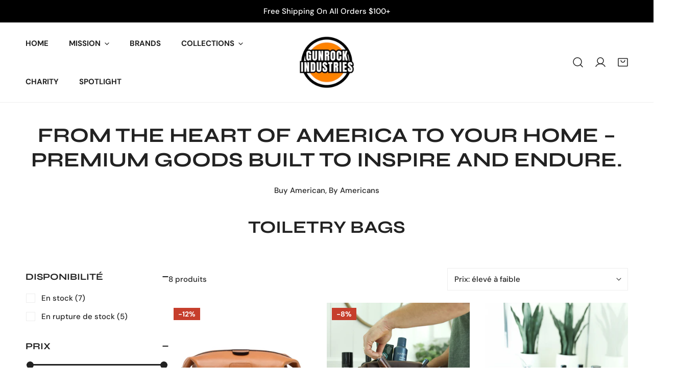

--- FILE ---
content_type: text/html; charset=utf-8
request_url: https://gunrockindustries.com/fr/collections/toiletry-bags
body_size: 53227
content:


<!doctype html>
<html
  class="no-js overflow-hidden"
  lang="fr"
  
>
  <head>
    <meta charset="utf-8">
    <meta http-equiv="X-UA-Compatible" content="IE=edge">
    <meta name="viewport" content="width=device-width,initial-scale=1">
    <meta name="theme-color" content="">
    <link rel="canonical" href="https://gunrockindustries.com/fr/collections/toiletry-bags">
    <link rel="preconnect" href="https://cdn.shopify.com" crossorigin><link rel="icon" type="image/png" href="//gunrockindustries.com/cdn/shop/files/GUNROCK_USA_LOGO_TRANSPARENT_BACKGROUND_SOCIAL_MEDIA_LOGO_00000_blk_FFFFFF_wht_ff8200_orange_FINAL_1080_x_1080_px_500_x_500_px.png?crop=center&height=32&v=1738078728&width=32"><link rel="preconnect" href="https://fonts.shopifycdn.com" crossorigin><title>
      Toiletry Bags
 &ndash; GUNROCK INDUSTRIES INC</title>

    

    

<meta property="og:site_name" content="GUNROCK INDUSTRIES INC">
<meta property="og:url" content="https://gunrockindustries.com/fr/collections/toiletry-bags">
<meta property="og:title" content="Toiletry Bags">
<meta property="og:type" content="product.group">
<meta property="og:description" content="Shop for high quality AMERICAN MADE products. We carefully select ranges from American Companies wherever possible MADE IN USA for our store. We supporting American workers and American quality."><meta property="og:image" content="http://gunrockindustries.com/cdn/shop/files/SOCIAL_SHARE_IMAGE.png?v=1740680397">
  <meta property="og:image:secure_url" content="https://gunrockindustries.com/cdn/shop/files/SOCIAL_SHARE_IMAGE.png?v=1740680397">
  <meta property="og:image:width" content="1200">
  <meta property="og:image:height" content="628"><meta name="twitter:card" content="summary_large_image">
<meta name="twitter:title" content="Toiletry Bags">
<meta name="twitter:description" content="Shop for high quality AMERICAN MADE products. We carefully select ranges from American Companies wherever possible MADE IN USA for our store. We supporting American workers and American quality.">

    
<style data-shopify>
    @font-face {
  font-family: "DM Sans";
  font-weight: 500;
  font-style: normal;
  font-display: swap;
  src: url("//gunrockindustries.com/cdn/fonts/dm_sans/dmsans_n5.8a0f1984c77eb7186ceb87c4da2173ff65eb012e.woff2") format("woff2"),
       url("//gunrockindustries.com/cdn/fonts/dm_sans/dmsans_n5.9ad2e755a89e15b3d6c53259daad5fc9609888e6.woff") format("woff");
}

    @font-face {
  font-family: "DM Sans";
  font-weight: 700;
  font-style: normal;
  font-display: swap;
  src: url("//gunrockindustries.com/cdn/fonts/dm_sans/dmsans_n7.97e21d81502002291ea1de8aefb79170c6946ce5.woff2") format("woff2"),
       url("//gunrockindustries.com/cdn/fonts/dm_sans/dmsans_n7.af5c214f5116410ca1d53a2090665620e78e2e1b.woff") format("woff");
}

    @font-face {
  font-family: "DM Sans";
  font-weight: 700;
  font-style: normal;
  font-display: swap;
  src: url("//gunrockindustries.com/cdn/fonts/dm_sans/dmsans_n7.97e21d81502002291ea1de8aefb79170c6946ce5.woff2") format("woff2"),
       url("//gunrockindustries.com/cdn/fonts/dm_sans/dmsans_n7.af5c214f5116410ca1d53a2090665620e78e2e1b.woff") format("woff");
}

    @font-face {
  font-family: "DM Sans";
  font-weight: 700;
  font-style: italic;
  font-display: swap;
  src: url("//gunrockindustries.com/cdn/fonts/dm_sans/dmsans_i7.52b57f7d7342eb7255084623d98ab83fd96e7f9b.woff2") format("woff2"),
       url("//gunrockindustries.com/cdn/fonts/dm_sans/dmsans_i7.d5e14ef18a1d4a8ce78a4187580b4eb1759c2eda.woff") format("woff");
}

    @font-face {
  font-family: "DM Sans";
  font-weight: 500;
  font-style: italic;
  font-display: swap;
  src: url("//gunrockindustries.com/cdn/fonts/dm_sans/dmsans_i5.8654104650c013677e3def7db9b31bfbaa34e59a.woff2") format("woff2"),
       url("//gunrockindustries.com/cdn/fonts/dm_sans/dmsans_i5.a0dc844d8a75a4232f255fc600ad5a295572bed9.woff") format("woff");
}

    @font-face {
  font-family: "DM Sans";
  font-weight: 700;
  font-style: italic;
  font-display: swap;
  src: url("//gunrockindustries.com/cdn/fonts/dm_sans/dmsans_i7.52b57f7d7342eb7255084623d98ab83fd96e7f9b.woff2") format("woff2"),
       url("//gunrockindustries.com/cdn/fonts/dm_sans/dmsans_i7.d5e14ef18a1d4a8ce78a4187580b4eb1759c2eda.woff") format("woff");
}

    @font-face {
  font-family: Syne;
  font-weight: 700;
  font-style: normal;
  font-display: swap;
  src: url("//gunrockindustries.com/cdn/fonts/syne/syne_n7.71bcf7e9318b7a8ce2a714f6d6108b998ecf2290.woff2") format("woff2"),
       url("//gunrockindustries.com/cdn/fonts/syne/syne_n7.7c2f6db20e5c34357b8b752313646e67963ba59e.woff") format("woff");
}

  
    :root {
  		--animation-duration: 600ms;

  		--animation-fade-in-up: z-fade-in-up var(--animation-duration) cubic-bezier(0, 0, 0.3, 1) forwards;
  		--animation-fade-in-left: z-fade-in-left var(--animation-duration) cubic-bezier(0, 0, 0.3, 1) forwards;
  		--animation-fade-in-right: z-fade-in-right var(--animation-duration) cubic-bezier(0, 0, 0.3, 1) forwards;
  		--animation-fade-in-left-rtl: z-fade-in-left-rtl var(--animation-duration) cubic-bezier(0, 0, 0.3, 1) forwards;
  		--animation-fade-in-right-rtl: z-fade-in-right-rtl var(--animation-duration) cubic-bezier(0, 0, 0.3, 1) forwards;
  			--animation-fade-in: z-fade-in calc(var(--animation-duration) * 2) cubic-bezier(0, 0, 0.3, 1) forwards;
  		--animation-zoom-fade: z-zoom-fade var(--animation-duration) cubic-bezier(0, 0, 0.3, 1) forwards;

        --font-body-family: "DM Sans", sans-serif;
        --font-body-style: normal;
        --font-body-weight: 500;
        --font-body-weight-bolder: 700;
  		--font-menu-weight: 700;
  		--font-btn-weight: 700;

        --font-heading-family: Syne, sans-serif;
        --font-heading-style: normal;
        --font-heading-weight: 700;
        --font-subheading-weight: 700;
        --font-pcard-title-weight: 700;

        
            --font-btn-family: "DM Sans", sans-serif;
        
        
            --font-menu-family: "DM Sans", sans-serif;
        

  		
            --font-subheading-family: "DM Sans", sans-serif;
        

        --navigation-transform:uppercase;
        --btn-transform:uppercase;
        --product-title-transform:uppercase;
        --font-heading-transform:uppercase;
        --font-mega-transform:none;
  		--font-subheading-transform: uppercase;

        --font-body-scale: 1.0;
        --font-heading-scale: 1.0;
  		--font-subheading-scale: 1.0;
  		--font-mega-scale: 6.0;
  		--font-pcard-title-scale: 1.0;
        --font-heading-spacing: 0px;
  		--font-subheading-spacing: 1px;

        --font-hxl-size: calc(var(--font-mega-scale) * 1rem);
  		--font-h0-size: calc(var(--font-heading-scale) * 4.8rem);
        --font-h1-size: calc(var(--font-heading-scale) * 4rem);
        --font-h2-size: calc(var(--font-heading-scale) * 3.4rem);
        --font-h3-size: calc(var(--font-heading-scale) * 2.8rem);
        --font-h4-size: calc(var(--font-heading-scale) * 2.2rem);
        --font-h5-size: calc(var(--font-heading-scale) * 1.8rem);
        --font-h6-size: calc(var(--font-heading-scale) * 1.6rem);
  		--font-subheading-size: calc(var(--font-subheading-scale) * 1.5rem);
  		--font-pcard-title-size: calc(var(--font-pcard-title-scale) * 1.5rem);

  		--font-heading-mobile-scale: 0.8;

        --btn-height: 46px;
        --btn-rounded: 0px;

        --color-header-transparent-text: #fff;
        --color-cart-bubble: #222222;
        --color-overlay-bg: #222222;
        --color-overlay-alpha: 64;
        --color-badge-sale: #c63e2c;
        --color-badge-soldout: #b7b7b7;
        --color-badge-hot: #2f53be;
        --color-badge-new: #1d5904;

        --spacing-sections-desktop: 100px;
        --spacing-sections-mobile: 40px;
        --container-width: 1440px;
        --fluid-container-width: 1680px;
        --narrow-container-width: 880px;
        --fluid-offset: 5rem;
        --offset-margin: calc((100vw - var(--container-width)) / 2);
        --arrow-down: url(//gunrockindustries.com/cdn/shop/t/5/assets/ar-down.svg?v=31605338494599912611727103592);
        --card-corner-radius: 0px;
        --color-swatch-radius: 50%;
        --color-swatch-size: 3.6rem;
        --column-gap-mobile: min(var(--column-gap,1.5rem));
        --header-padding-bottom-small: 2rem;
        --header-padding-bottom: 4rem;
        --header-padding-bottom-large: 6rem;
        --header-padding-bottom-mobile: 3.2rem;
    }

    

:root{
                --color-base-text: 34, 34, 34;
                --color-base-heading: 34, 34, 34;
                --color-base-primary: 34, 34, 34;
                --color-base-background-1: 255, 255, 255;
                --color-base-background-2: 240, 240, 240;
            }
            :root,.color-background-1, .tippy-box[data-theme~='color-background-1'] {
            --color-primary: #222222;
            --color-border: #eeeeee;
            --color-background: #ffffff;
            --color-text-body: #222222;
            --color-text-heading: #222222;
            --color-highlight: #e97750;
            --color-link: #222222;
            --color-link-hover: #222222;
            --color-bg-1: #ffffff;
            --color-bg-2: #f0f0f0;
            --color-btn-bg: #222222;
            --color-btn-text: #ffffff;
            --color-btn-secondary-bg: #ededed;
            --color-btn-secondary-border: #ededed;
            --color-btn-secondary-text: #222222;
            --color-btn-bg-hover: #000000;
            --color-btn-text-hover: #ffffff;
            --color-field-bg: #ffffff;
            --color-field-text: #222222;
            --color-field-text-rgb: 34, 34, 34;
            --color-tooltip-bg: #222222;
            --color-tooltip-text: #ffffff;
            --color-product-title: #222222;
            --color-product-price: #222222;
            --color-header-bg: #ffffff;
            --color-header-text: #222222;
            --color-menu-text: #222222;
            --color-menu-text-hover: #222222;
            --color-foreground: 34, 34, 34;
            --color-btn-before: #333333;
        }
       @media screen and (max-width: 767.98px) {
        body .md-down\:color-background-1 {
            --color-primary: #222222;
            --color-border: #eeeeee;
            --color-background: #ffffff;
            --color-text-body: #222222;
            --color-text-heading: #222222;
            --color-highlight: #e97750;
            --color-link: #222222;
            --color-link-hover: #222222;
            --color-bg-1: #ffffff;
            --color-bg-2: #f0f0f0;
            --color-btn-bg: #222222;
            --color-btn-text: #ffffff;
            --color-btn-secondary-bg: #ededed;
            --color-btn-secondary-border: #ededed;
            --color-btn-secondary-text: #222222;
            --color-btn-bg-hover: #000000;
            --color-btn-text-hover: #ffffff;
            --color-field-bg: #ffffff;
            --color-field-text: #222222;
            --color-field-text-rgb: 34, 34, 34;
            --color-tooltip-bg: #222222;
            --color-tooltip-text: #ffffff;
            --color-product-title: #222222;
            --color-product-price: #222222;
            --color-header-bg: #ffffff;
            --color-header-text: #222222;
            --color-menu-text: #222222;
            --color-menu-text-hover: #222222;
            --color-foreground: 34, 34, 34;
            --color-btn-before: #333333;
        }
       }
    

.color-background-2, .tippy-box[data-theme~='color-background-2'] {
            --color-primary: #222222;
            --color-border: #eeeeee;
            --color-background: #f0f0f0;
            --color-text-body: #222222;
            --color-text-heading: #222222;
            --color-highlight: #e97750;
            --color-link: #222222;
            --color-link-hover: #222222;
            --color-bg-1: #f0f0f0;
            --color-bg-2: #f6f6f6;
            --color-btn-bg: #222222;
            --color-btn-text: #ffffff;
            --color-btn-secondary-bg: #ededed;
            --color-btn-secondary-border: #ededed;
            --color-btn-secondary-text: #222222;
            --color-btn-bg-hover: #000000;
            --color-btn-text-hover: #ffffff;
            --color-field-bg: #ffffff;
            --color-field-text: #222222;
            --color-field-text-rgb: 34, 34, 34;
            --color-tooltip-bg: #222222;
            --color-tooltip-text: #ffffff;
            --color-product-title: #222222;
            --color-product-price: #222222;
            --color-header-bg: #f0f0f0;
            --color-header-text: #222222;
            --color-menu-text: #222222;
            --color-menu-text-hover: #222222;
            --color-foreground: 34, 34, 34;
            --color-btn-before: #333333;
        }
       @media screen and (max-width: 767.98px) {
        body .md-down\:color-background-2 {
            --color-primary: #222222;
            --color-border: #eeeeee;
            --color-background: #f0f0f0;
            --color-text-body: #222222;
            --color-text-heading: #222222;
            --color-highlight: #e97750;
            --color-link: #222222;
            --color-link-hover: #222222;
            --color-bg-1: #f0f0f0;
            --color-bg-2: #f6f6f6;
            --color-btn-bg: #222222;
            --color-btn-text: #ffffff;
            --color-btn-secondary-bg: #ededed;
            --color-btn-secondary-border: #ededed;
            --color-btn-secondary-text: #222222;
            --color-btn-bg-hover: #000000;
            --color-btn-text-hover: #ffffff;
            --color-field-bg: #ffffff;
            --color-field-text: #222222;
            --color-field-text-rgb: 34, 34, 34;
            --color-tooltip-bg: #222222;
            --color-tooltip-text: #ffffff;
            --color-product-title: #222222;
            --color-product-price: #222222;
            --color-header-bg: #f0f0f0;
            --color-header-text: #222222;
            --color-menu-text: #222222;
            --color-menu-text-hover: #222222;
            --color-foreground: 34, 34, 34;
            --color-btn-before: #333333;
        }
       }
    

.color-inverse, .tippy-box[data-theme~='color-inverse'] {
            --color-primary: #000000;
            --color-border: #ffffff;
            --color-background: #000000;
            --color-text-body: #ffffff;
            --color-text-heading: #ffffff;
            --color-highlight: #e97750;
            --color-link: #ffffff;
            --color-link-hover: #ffffff;
            --color-bg-1: #000000;
            --color-bg-2: #111111;
            --color-btn-bg: #ffffff;
            --color-btn-text: #222222;
            --color-btn-secondary-bg: #ededed;
            --color-btn-secondary-border: #ededed;
            --color-btn-secondary-text: #222222;
            --color-btn-bg-hover: #f2f2f2;
            --color-btn-text-hover: #222222;
            --color-field-bg: #ffffff;
            --color-field-text: #222222;
            --color-field-text-rgb: 34, 34, 34;
            --color-tooltip-bg: #ffffff;
            --color-tooltip-text: #222222;
            --color-product-title: #ffffff;
            --color-product-price: #ffffff;
            --color-header-bg: #000000;
            --color-header-text: #ffffff;
            --color-menu-text: #ffffff;
            --color-menu-text-hover: #ffffff;
            --color-foreground: 255, 255, 255;
            --color-btn-before: #ffffff;
        }
       @media screen and (max-width: 767.98px) {
        body .md-down\:color-inverse {
            --color-primary: #000000;
            --color-border: #ffffff;
            --color-background: #000000;
            --color-text-body: #ffffff;
            --color-text-heading: #ffffff;
            --color-highlight: #e97750;
            --color-link: #ffffff;
            --color-link-hover: #ffffff;
            --color-bg-1: #000000;
            --color-bg-2: #111111;
            --color-btn-bg: #ffffff;
            --color-btn-text: #222222;
            --color-btn-secondary-bg: #ededed;
            --color-btn-secondary-border: #ededed;
            --color-btn-secondary-text: #222222;
            --color-btn-bg-hover: #f2f2f2;
            --color-btn-text-hover: #222222;
            --color-field-bg: #ffffff;
            --color-field-text: #222222;
            --color-field-text-rgb: 34, 34, 34;
            --color-tooltip-bg: #ffffff;
            --color-tooltip-text: #222222;
            --color-product-title: #ffffff;
            --color-product-price: #ffffff;
            --color-header-bg: #000000;
            --color-header-text: #ffffff;
            --color-menu-text: #ffffff;
            --color-menu-text-hover: #ffffff;
            --color-foreground: 255, 255, 255;
            --color-btn-before: #ffffff;
        }
       }
    

.color-accent, .tippy-box[data-theme~='color-accent'] {
            --color-primary: #222222;
            --color-border: #ffffff;
            --color-background: #222222;
            --color-text-body: #ffffff;
            --color-text-heading: #ffffff;
            --color-highlight: #e97750;
            --color-link: #ffffff;
            --color-link-hover: #ffffff;
            --color-bg-1: #222222;
            --color-bg-2: #222222;
            --color-btn-bg: #ffffff;
            --color-btn-text: #222222;
            --color-btn-secondary-bg: #ededed;
            --color-btn-secondary-border: #ededed;
            --color-btn-secondary-text: #222222;
            --color-btn-bg-hover: #ffffff;
            --color-btn-text-hover: #222222;
            --color-field-bg: #ffffff;
            --color-field-text: #222222;
            --color-field-text-rgb: 34, 34, 34;
            --color-tooltip-bg: #ffffff;
            --color-tooltip-text: #222222;
            --color-product-title: #ffffff;
            --color-product-price: #ffffff;
            --color-header-bg: #222222;
            --color-header-text: #ffffff;
            --color-menu-text: #ffffff;
            --color-menu-text-hover: #ffffff;
            --color-foreground: 255, 255, 255;
            --color-btn-before: #ffffff;
        }
       @media screen and (max-width: 767.98px) {
        body .md-down\:color-accent {
            --color-primary: #222222;
            --color-border: #ffffff;
            --color-background: #222222;
            --color-text-body: #ffffff;
            --color-text-heading: #ffffff;
            --color-highlight: #e97750;
            --color-link: #ffffff;
            --color-link-hover: #ffffff;
            --color-bg-1: #222222;
            --color-bg-2: #222222;
            --color-btn-bg: #ffffff;
            --color-btn-text: #222222;
            --color-btn-secondary-bg: #ededed;
            --color-btn-secondary-border: #ededed;
            --color-btn-secondary-text: #222222;
            --color-btn-bg-hover: #ffffff;
            --color-btn-text-hover: #222222;
            --color-field-bg: #ffffff;
            --color-field-text: #222222;
            --color-field-text-rgb: 34, 34, 34;
            --color-tooltip-bg: #ffffff;
            --color-tooltip-text: #222222;
            --color-product-title: #ffffff;
            --color-product-price: #ffffff;
            --color-header-bg: #222222;
            --color-header-text: #ffffff;
            --color-menu-text: #ffffff;
            --color-menu-text-hover: #ffffff;
            --color-foreground: 255, 255, 255;
            --color-btn-before: #ffffff;
        }
       }
    

.color-scheme-bc4a096f-47f9-4141-9ef7-6cfa59db2227, .tippy-box[data-theme~='color-scheme-bc4a096f-47f9-4141-9ef7-6cfa59db2227'] {
            --color-primary: #ffffff;
            --color-border: #ededed;
            --color-background: #444444;
            --color-text-body: #ffffff;
            --color-text-heading: #ffffff;
            --color-highlight: #e97750;
            --color-link: #ffffff;
            --color-link-hover: #ffffff;
            --color-bg-1: #444444;
            --color-bg-2: #f6f3ee;
            --color-btn-bg: #ffffff;
            --color-btn-text: #444444;
            --color-btn-secondary-bg: #ededed;
            --color-btn-secondary-border: #ededed;
            --color-btn-secondary-text: #444444;
            --color-btn-bg-hover: #000000;
            --color-btn-text-hover: #ffffff;
            --color-field-bg: #ffffff;
            --color-field-text: #444444;
            --color-field-text-rgb: 68, 68, 68;
            --color-tooltip-bg: #444444;
            --color-tooltip-text: #ffffff;
            --color-product-title: #ffffff;
            --color-product-price: #444444;
            --color-header-bg: #444444;
            --color-header-text: #ffffff;
            --color-menu-text: #ffffff;
            --color-menu-text-hover: #ffffff;
            --color-foreground: 255, 255, 255;
            --color-btn-before: #333333;
        }
       @media screen and (max-width: 767.98px) {
        body .md-down\:color-scheme-bc4a096f-47f9-4141-9ef7-6cfa59db2227 {
            --color-primary: #ffffff;
            --color-border: #ededed;
            --color-background: #444444;
            --color-text-body: #ffffff;
            --color-text-heading: #ffffff;
            --color-highlight: #e97750;
            --color-link: #ffffff;
            --color-link-hover: #ffffff;
            --color-bg-1: #444444;
            --color-bg-2: #f6f3ee;
            --color-btn-bg: #ffffff;
            --color-btn-text: #444444;
            --color-btn-secondary-bg: #ededed;
            --color-btn-secondary-border: #ededed;
            --color-btn-secondary-text: #444444;
            --color-btn-bg-hover: #000000;
            --color-btn-text-hover: #ffffff;
            --color-field-bg: #ffffff;
            --color-field-text: #444444;
            --color-field-text-rgb: 68, 68, 68;
            --color-tooltip-bg: #444444;
            --color-tooltip-text: #ffffff;
            --color-product-title: #ffffff;
            --color-product-price: #444444;
            --color-header-bg: #444444;
            --color-header-text: #ffffff;
            --color-menu-text: #ffffff;
            --color-menu-text-hover: #ffffff;
            --color-foreground: 255, 255, 255;
            --color-btn-before: #333333;
        }
       }
    

.color-scheme-6c3cb7bc-c3b2-44a7-8b61-25c7547e8185, .tippy-box[data-theme~='color-scheme-6c3cb7bc-c3b2-44a7-8b61-25c7547e8185'] {
            --color-primary: #000000;
            --color-border: #ededed;
            --color-background: #ff8200;
            --color-text-body: #000000;
            --color-text-heading: #000000;
            --color-highlight: #e97750;
            --color-link: #000000;
            --color-link-hover: #000000;
            --color-bg-1: #ff8200;
            --color-bg-2: #f6f3ee;
            --color-btn-bg: #000000;
            --color-btn-text: #ffffff;
            --color-btn-secondary-bg: #ededed;
            --color-btn-secondary-border: #ededed;
            --color-btn-secondary-text: #444444;
            --color-btn-bg-hover: #000000;
            --color-btn-text-hover: #ffffff;
            --color-field-bg: #ffffff;
            --color-field-text: #444444;
            --color-field-text-rgb: 68, 68, 68;
            --color-tooltip-bg: #444444;
            --color-tooltip-text: #ffffff;
            --color-product-title: #000000;
            --color-product-price: #444444;
            --color-header-bg: #ff8200;
            --color-header-text: #000000;
            --color-menu-text: #000000;
            --color-menu-text-hover: #000000;
            --color-foreground: 0, 0, 0;
            --color-btn-before: #333333;
        }
       @media screen and (max-width: 767.98px) {
        body .md-down\:color-scheme-6c3cb7bc-c3b2-44a7-8b61-25c7547e8185 {
            --color-primary: #000000;
            --color-border: #ededed;
            --color-background: #ff8200;
            --color-text-body: #000000;
            --color-text-heading: #000000;
            --color-highlight: #e97750;
            --color-link: #000000;
            --color-link-hover: #000000;
            --color-bg-1: #ff8200;
            --color-bg-2: #f6f3ee;
            --color-btn-bg: #000000;
            --color-btn-text: #ffffff;
            --color-btn-secondary-bg: #ededed;
            --color-btn-secondary-border: #ededed;
            --color-btn-secondary-text: #444444;
            --color-btn-bg-hover: #000000;
            --color-btn-text-hover: #ffffff;
            --color-field-bg: #ffffff;
            --color-field-text: #444444;
            --color-field-text-rgb: 68, 68, 68;
            --color-tooltip-bg: #444444;
            --color-tooltip-text: #ffffff;
            --color-product-title: #000000;
            --color-product-price: #444444;
            --color-header-bg: #ff8200;
            --color-header-text: #000000;
            --color-menu-text: #000000;
            --color-menu-text-hover: #000000;
            --color-foreground: 0, 0, 0;
            --color-btn-before: #333333;
        }
       }
    

.color-scheme-cd86e7e6-de2f-48b8-a41b-9e9c750ce36e, .tippy-box[data-theme~='color-scheme-cd86e7e6-de2f-48b8-a41b-9e9c750ce36e'] {
            --color-primary: #444444;
            --color-border: #ededed;
            --color-background: #ede1da;
            --color-text-body: #444444;
            --color-text-heading: #444444;
            --color-highlight: #e97750;
            --color-link: #444444;
            --color-link-hover: #444444;
            --color-bg-1: #ede1da;
            --color-bg-2: #ffffff;
            --color-btn-bg: #444444;
            --color-btn-text: #ffffff;
            --color-btn-secondary-bg: #ededed;
            --color-btn-secondary-border: #ededed;
            --color-btn-secondary-text: #444444;
            --color-btn-bg-hover: #000000;
            --color-btn-text-hover: #ffffff;
            --color-field-bg: #ffffff;
            --color-field-text: #444444;
            --color-field-text-rgb: 68, 68, 68;
            --color-tooltip-bg: #444444;
            --color-tooltip-text: #ffffff;
            --color-product-title: #444444;
            --color-product-price: #444444;
            --color-header-bg: #ede1da;
            --color-header-text: #444444;
            --color-menu-text: #444444;
            --color-menu-text-hover: #444444;
            --color-foreground: 68, 68, 68;
            --color-btn-before: #333333;
        }
       @media screen and (max-width: 767.98px) {
        body .md-down\:color-scheme-cd86e7e6-de2f-48b8-a41b-9e9c750ce36e {
            --color-primary: #444444;
            --color-border: #ededed;
            --color-background: #ede1da;
            --color-text-body: #444444;
            --color-text-heading: #444444;
            --color-highlight: #e97750;
            --color-link: #444444;
            --color-link-hover: #444444;
            --color-bg-1: #ede1da;
            --color-bg-2: #ffffff;
            --color-btn-bg: #444444;
            --color-btn-text: #ffffff;
            --color-btn-secondary-bg: #ededed;
            --color-btn-secondary-border: #ededed;
            --color-btn-secondary-text: #444444;
            --color-btn-bg-hover: #000000;
            --color-btn-text-hover: #ffffff;
            --color-field-bg: #ffffff;
            --color-field-text: #444444;
            --color-field-text-rgb: 68, 68, 68;
            --color-tooltip-bg: #444444;
            --color-tooltip-text: #ffffff;
            --color-product-title: #444444;
            --color-product-price: #444444;
            --color-header-bg: #ede1da;
            --color-header-text: #444444;
            --color-menu-text: #444444;
            --color-menu-text-hover: #444444;
            --color-foreground: 68, 68, 68;
            --color-btn-before: #333333;
        }
       }
    

.color-scheme-2decda75-2865-45aa-b5b2-b786ea87004a, .tippy-box[data-theme~='color-scheme-2decda75-2865-45aa-b5b2-b786ea87004a'] {
            --color-primary: #444444;
            --color-border: #ededed;
            --color-background: #ffffff;
            --color-text-body: #444444;
            --color-text-heading: #444444;
            --color-highlight: #e97750;
            --color-link: #444444;
            --color-link-hover: #444444;
            --color-bg-1: #ffffff;
            --color-bg-2: #f6f3ee;
            --color-btn-bg: #000000;
            --color-btn-text: #ffffff;
            --color-btn-secondary-bg: #ededed;
            --color-btn-secondary-border: #ededed;
            --color-btn-secondary-text: #474747;
            --color-btn-bg-hover: #000000;
            --color-btn-text-hover: #ffffff;
            --color-field-bg: #ffffff;
            --color-field-text: #474747;
            --color-field-text-rgb: 71, 71, 71;
            --color-tooltip-bg: #444444;
            --color-tooltip-text: #ffffff;
            --color-product-title: #444444;
            --color-product-price: #474747;
            --color-header-bg: #ffffff;
            --color-header-text: #444444;
            --color-menu-text: #444444;
            --color-menu-text-hover: #444444;
            --color-foreground: 68, 68, 68;
            --color-btn-before: #333333;
        }
       @media screen and (max-width: 767.98px) {
        body .md-down\:color-scheme-2decda75-2865-45aa-b5b2-b786ea87004a {
            --color-primary: #444444;
            --color-border: #ededed;
            --color-background: #ffffff;
            --color-text-body: #444444;
            --color-text-heading: #444444;
            --color-highlight: #e97750;
            --color-link: #444444;
            --color-link-hover: #444444;
            --color-bg-1: #ffffff;
            --color-bg-2: #f6f3ee;
            --color-btn-bg: #000000;
            --color-btn-text: #ffffff;
            --color-btn-secondary-bg: #ededed;
            --color-btn-secondary-border: #ededed;
            --color-btn-secondary-text: #474747;
            --color-btn-bg-hover: #000000;
            --color-btn-text-hover: #ffffff;
            --color-field-bg: #ffffff;
            --color-field-text: #474747;
            --color-field-text-rgb: 71, 71, 71;
            --color-tooltip-bg: #444444;
            --color-tooltip-text: #ffffff;
            --color-product-title: #444444;
            --color-product-price: #474747;
            --color-header-bg: #ffffff;
            --color-header-text: #444444;
            --color-menu-text: #444444;
            --color-menu-text-hover: #444444;
            --color-foreground: 68, 68, 68;
            --color-btn-before: #333333;
        }
       }
    

.color-scheme-fcaebfc7-5916-4b13-b092-c835c69b831f, .tippy-box[data-theme~='color-scheme-fcaebfc7-5916-4b13-b092-c835c69b831f'] {
            --color-primary: #ffffff;
            --color-border: #ffffff;
            --color-background: #ffffff;
            --color-text-body: #ff8200;
            --color-text-heading: #000000;
            --color-highlight: #e97750;
            --color-link: #ff8200;
            --color-link-hover: #ff8200;
            --color-bg-1: #ffffff;
            --color-bg-2: #f6f3ee;
            --color-btn-bg: #000000;
            --color-btn-text: #ff8200;
            --color-btn-secondary-bg: #ededed;
            --color-btn-secondary-border: #ededed;
            --color-btn-secondary-text: #333333;
            --color-btn-bg-hover: #000000;
            --color-btn-text-hover: #ffffff;
            --color-field-bg: #ffffff;
            --color-field-text: #333333;
            --color-field-text-rgb: 51, 51, 51;
            --color-tooltip-bg: #333333;
            --color-tooltip-text: #ffffff;
            --color-product-title: #000000;
            --color-product-price: #333333;
            --color-header-bg: #ffffff;
            --color-header-text: #ff8200;
            --color-menu-text: #ff8200;
            --color-menu-text-hover: #ff8200;
            --color-foreground: 255, 130, 0;
            --color-btn-before: #333333;
        }
       @media screen and (max-width: 767.98px) {
        body .md-down\:color-scheme-fcaebfc7-5916-4b13-b092-c835c69b831f {
            --color-primary: #ffffff;
            --color-border: #ffffff;
            --color-background: #ffffff;
            --color-text-body: #ff8200;
            --color-text-heading: #000000;
            --color-highlight: #e97750;
            --color-link: #ff8200;
            --color-link-hover: #ff8200;
            --color-bg-1: #ffffff;
            --color-bg-2: #f6f3ee;
            --color-btn-bg: #000000;
            --color-btn-text: #ff8200;
            --color-btn-secondary-bg: #ededed;
            --color-btn-secondary-border: #ededed;
            --color-btn-secondary-text: #333333;
            --color-btn-bg-hover: #000000;
            --color-btn-text-hover: #ffffff;
            --color-field-bg: #ffffff;
            --color-field-text: #333333;
            --color-field-text-rgb: 51, 51, 51;
            --color-tooltip-bg: #333333;
            --color-tooltip-text: #ffffff;
            --color-product-title: #000000;
            --color-product-price: #333333;
            --color-header-bg: #ffffff;
            --color-header-text: #ff8200;
            --color-menu-text: #ff8200;
            --color-menu-text-hover: #ff8200;
            --color-foreground: 255, 130, 0;
            --color-btn-before: #333333;
        }
       }
    
    body, .color-background-1, .color-background-2, .color-inverse, .color-accent, .color-scheme-bc4a096f-47f9-4141-9ef7-6cfa59db2227, .color-scheme-6c3cb7bc-c3b2-44a7-8b61-25c7547e8185, .color-scheme-cd86e7e6-de2f-48b8-a41b-9e9c750ce36e, .color-scheme-2decda75-2865-45aa-b5b2-b786ea87004a, .color-scheme-fcaebfc7-5916-4b13-b092-c835c69b831f {
        color: var(--color-text-body);
        background-color: var(--color-background);
    }
    @media screen and (max-width: 767.98px) {
        .md-down\:color-background-1, .md-down\:color-background-2, .md-down\:color-inverse, .md-down\:color-accent, .md-down\:color-scheme-bc4a096f-47f9-4141-9ef7-6cfa59db2227, .md-down\:color-scheme-6c3cb7bc-c3b2-44a7-8b61-25c7547e8185, .md-down\:color-scheme-cd86e7e6-de2f-48b8-a41b-9e9c750ce36e, .md-down\:color-scheme-2decda75-2865-45aa-b5b2-b786ea87004a, .md-down\:color-scheme-fcaebfc7-5916-4b13-b092-c835c69b831f {
            color: var(--color-text-body);
            background-color: var(--color-background);
        }
    }
    *,
    *::before,
    *::after {
        box-sizing: border-box;
    }
    html {
        font-size: calc(var(--font-body-scale) * 62.5%);
    }
    body {
        min-height: 100%;
        font-size: 1.5rem;
        margin: 0;
        font-family: var(--font-body-family);
        font-style: var(--font-body-style);
        font-weight: var(--font-body-weight);
        -webkit-font-smoothing: antialiased;
        -moz-osx-font-smoothing: grayscale;
        line-height: calc(1 + 0.6 / var(--font-body-scale));
        --font-body-size: 1.5rem;
    }
    h1, h2, h3, h4, h5, h6, .h1, .h2, .h3, .h4, .h5, .h6, .h0, .h-xl {
        font-family: var(--font-heading-family);
        font-style: var(--font-heading-style);
        font-weight: var(--font-heading-weight);
        text-transform: var(--font-heading-transform);
        color: var(--color-text-heading);
        line-height: calc(1 + 0.2 / max(1, var(--font-heading-scale)));
        letter-spacing: var(--font-heading-spacing, 0px);
        word-break: break-word;
        margin: 0 0 1.2rem;
    }
  .h-xl {
  		text-transform: var(--font-mega-transform, unset);
  }
  @media (max-width: 639px) {
  	h1, h2, h3, h4, h5, h6, .h1, .h2, .h3, .h4, .h5, .h6, .h0, .h-xl {
  		line-height: calc(1 + 0.2 / max(1, var(--font-heading-mobile-scale)));
  	}
  }
    .h-xl {
        font-size: calc(var(--font-mega-scale) * var(--font-heading-mobile-scale) * 0.8rem);
    }
    .h0 {
        font-size: calc(var(--font-heading-mobile-scale) * var(--font-h0-size));
    }
    h1,.h1 {
        font-size: calc(var(--font-heading-mobile-scale) * var(--font-h1-size));
    }
    h2,.h2 {
        font-size: calc(var(--font-heading-mobile-scale) * var(--font-h2-size));
    }
    h3,.h3 {
        font-size: calc(var(--font-heading-mobile-scale) * var(--font-h3-size));
    }
    h4,.h4 {
        font-size: calc(var(--font-heading-mobile-scale) * var(--font-h4-size));
    }
    h5,.h5 {
        font-size: calc(var(--font-heading-mobile-scale) * 1.8rem);
    }
    h6,.h6 {
        font-size: calc(var(--font-heading-scale) * 1.6rem);
    }
    @media (min-width: 1024px) {
      .h-xl {
        font-size: calc(var(--font-hxl-size) * 0.7);
      }
      .h0 {
        font-size: calc(var(--font-h0-size) * 0.7);
      }
      h1, .h1 {
        font-size: calc(var(--font-h1-size) * 0.7);
      }
      h2, .h2 {
        font-size: calc(var(--font-h2-size) * 0.7);
      }
    }
    @media (min-width: 1280px) {
        .h-xl {
            font-size: var(--font-hxl-size);
        }
        .h0 {
            font-size: var(--font-h0-size);
        }
        h1, .h1 {
            font-size: var(--font-h1-size);
        }
        h2, .h2 {
            font-size: var(--font-h2-size);
        }
        h3, .h3 {
            font-size: var(--font-h3-size);
        }
        h4, .h4 {
            font-size: var(--font-h4-size);
        }
        h5, .h5 {
            font-size: var(--font-h5-size);
        }
        h6, .h6 {
            font-size: var(--font-h6-size);
        }
    }

    .flickity-button,
    [template],
    .hidden,
    .tooltip,
    [data-aria-hidden=true],
    [hidden], .critical-hidden,
    .site-header .critical-hidden, .topbar .critical-hidden, .announcement-bar .critical-hidden {
        display: none
    }
    .flex {
        display: flex;
    }
    [style*="--aspect-ratio"] {
        position: relative;
        overflow: hidden;
    }
    [style*="--aspect-ratio"]:before {
        content: "";
        height: 0;
        display: block;
        padding-top: calc(100%/(0 + var(--aspect-ratio, 16/9)));
    }
    [style*="--aspect-ratio"]>:first-child {
        top: 0;
        right: 0;
        bottom: 0;
        left: 0;
        position: absolute!important;
        object-fit: cover;
        width: 100%;
        height: 100%;
    }
    @media (max-width: 639px) {
        [style*="--aspect-ratio"]:before {
            padding-top: calc(100%/(0 + var(--aspect-ratio-mobile, var(--aspect-ratio, 16/9))));
        }
    }
    .overflow-hidden {
        overflow: hidden;
    }
    .content-visibility-auto {
        content-visibility: auto;
    }
    .h-full {
        height: 100%;
    }
    .w-full {
        width: 100%;
    }
    @media (max-width: 1440px) {
        .container-fluid .flickity-wrapper:not(.flickity-controls-group) .flickity-button.previous {
            left: calc(var(--button-size) + (1rem - var(--column-gap, 3rem) / 2)) !important;
        }
        .container-fluid .flickity-wrapper:not(.flickity-controls-group) .flickity-button.next {
            right: calc(var(--button-size) + (1rem - var(--column-gap, 3rem) / 2)) !important;
        }
    }
    .spr-container .spr-header-title {
        font-size: var(--font-h2-size);
    }

    @media (max-width: 639px) {
        .spr-container .spr-header-title {
            font-size: calc(var(--font-heading-mobile-scale) * 3.4rem);
        }
        :root {
            --color-swatch-size: 4.4rem;
        }
    }
    
</style>

    <link href="//gunrockindustries.com/cdn/shop/t/5/assets/theme.css?v=3467566331623844511727103590" rel="stylesheet" type="text/css" media="all" />
    <link href="//gunrockindustries.com/cdn/shop/t/5/assets/base.css?v=3517047598558109121730127728" rel="stylesheet" type="text/css" media="all" />
    <link href="//gunrockindustries.com/cdn/shop/t/5/assets/grid.css?v=913245138577777111727103590" rel="stylesheet" type="text/css" media="all" />
    <link href="//gunrockindustries.com/cdn/shop/t/5/assets/components.css?v=28858017938151506431727103591" rel="stylesheet" type="text/css" media="all" />

    <link
      rel="preload"
      href="//gunrockindustries.com/cdn/shop/t/5/assets/non-critical.css?v=149497915044068732211727103590"
      as="style"
      onload="this.onload=null;this.rel='stylesheet';"
    >
    <link
      rel="preload"
      href="//gunrockindustries.com/cdn/shop/t/5/assets/flickity-component.css?v=46971453657836025381730127720"
      as="style"
      onload="this.onload=null;this.rel='stylesheet';"
    >
    <link
      rel="preload"
      href="//gunrockindustries.com/cdn/shop/t/5/assets/modal-component.css?v=52909933762003547871727103592"
      as="style"
      onload="this.onload=null;this.rel='stylesheet';"
    >
    <link
      rel="preload"
      href="//gunrockindustries.com/cdn/shop/t/5/assets/drawer-component.css?v=150872408552405000701727103590"
      as="style"
      onload="this.onload=null;this.rel='stylesheet';"
    >

    <noscript>
      <link href="//gunrockindustries.com/cdn/shop/t/5/assets/non-critical.css?v=149497915044068732211727103590" rel="stylesheet" type="text/css" media="all" />
      <link href="//gunrockindustries.com/cdn/shop/t/5/assets/components.css?v=28858017938151506431727103591" rel="stylesheet" type="text/css" media="all" />
      <link href="//gunrockindustries.com/cdn/shop/t/5/assets/flickity-component.css?v=46971453657836025381730127720" rel="stylesheet" type="text/css" media="all" />
      <link href="//gunrockindustries.com/cdn/shop/t/5/assets/modal-component.css?v=52909933762003547871727103592" rel="stylesheet" type="text/css" media="all" />
      <link href="//gunrockindustries.com/cdn/shop/t/5/assets/drawer-component.css?v=150872408552405000701727103590" rel="stylesheet" type="text/css" media="all" />
      
    </noscript>
    <script src="//gunrockindustries.com/cdn/shop/t/5/assets/vendor.js?v=97358944675225969581727103591" defer="defer"></script>
    <script src="//gunrockindustries.com/cdn/shop/t/5/assets/global.js?v=86583588482672183831730127721" defer="defer"></script>
    <script src="//gunrockindustries.com/cdn/shop/t/5/assets/lazy-image.js?v=68169924899378488731727103590" defer="defer"></script>
    <script src="//gunrockindustries.com/cdn/shop/t/5/assets/product-form.js?v=184177247524669186781727103590" defer="defer"></script><script src="//gunrockindustries.com/cdn/shop/t/5/assets/cart-recommendations.js?v=151337948683935857111727103592" defer="defer"></script><script src="//gunrockindustries.com/cdn/shop/t/5/assets/animations.js?v=28300096392210104821727103590" defer="defer"></script><script>
      document.documentElement.className = document.documentElement.className.replace('no-js', 'js');
    </script>

    <script>window.performance && window.performance.mark && window.performance.mark('shopify.content_for_header.start');</script><meta name="facebook-domain-verification" content="zf12ww9fi8p3l7lvhigw40smy2kw7w">
<meta name="google-site-verification" content="B3oJxaqpPt3xcN6nksvAC2uv7BVNI2CIbSZWWekLc-w">
<meta id="shopify-digital-wallet" name="shopify-digital-wallet" content="/74220208430/digital_wallets/dialog">
<meta name="shopify-checkout-api-token" content="20467cb4e49432852efe1a54aa1e81f1">
<link rel="alternate" type="application/atom+xml" title="Feed" href="/fr/collections/toiletry-bags.atom" />
<link rel="alternate" hreflang="x-default" href="https://gunrockindustries.com/collections/toiletry-bags">
<link rel="alternate" hreflang="en" href="https://gunrockindustries.com/collections/toiletry-bags">
<link rel="alternate" hreflang="fr" href="https://gunrockindustries.com/fr/collections/toiletry-bags">
<link rel="alternate" hreflang="es" href="https://gunrockindustries.com/es/collections/toiletry-bags">
<link rel="alternate" type="application/json+oembed" href="https://gunrockindustries.com/fr/collections/toiletry-bags.oembed">
<script async="async" src="/checkouts/internal/preloads.js?locale=fr-US"></script>
<link rel="preconnect" href="https://shop.app" crossorigin="anonymous">
<script async="async" src="https://shop.app/checkouts/internal/preloads.js?locale=fr-US&shop_id=74220208430" crossorigin="anonymous"></script>
<script id="apple-pay-shop-capabilities" type="application/json">{"shopId":74220208430,"countryCode":"US","currencyCode":"USD","merchantCapabilities":["supports3DS"],"merchantId":"gid:\/\/shopify\/Shop\/74220208430","merchantName":"GUNROCK INDUSTRIES INC","requiredBillingContactFields":["postalAddress","email"],"requiredShippingContactFields":["postalAddress","email"],"shippingType":"shipping","supportedNetworks":["visa","masterCard","amex"],"total":{"type":"pending","label":"GUNROCK INDUSTRIES INC","amount":"1.00"},"shopifyPaymentsEnabled":true,"supportsSubscriptions":true}</script>
<script id="shopify-features" type="application/json">{"accessToken":"20467cb4e49432852efe1a54aa1e81f1","betas":["rich-media-storefront-analytics"],"domain":"gunrockindustries.com","predictiveSearch":true,"shopId":74220208430,"locale":"fr"}</script>
<script>var Shopify = Shopify || {};
Shopify.shop = "gunrock-industries.myshopify.com";
Shopify.locale = "fr";
Shopify.currency = {"active":"USD","rate":"1.0"};
Shopify.country = "US";
Shopify.theme = {"name":"CDC - 11.14.24 - Zest","id":172244861230,"schema_name":"Zest","schema_version":"8.4.0","theme_store_id":1611,"role":"main"};
Shopify.theme.handle = "null";
Shopify.theme.style = {"id":null,"handle":null};
Shopify.cdnHost = "gunrockindustries.com/cdn";
Shopify.routes = Shopify.routes || {};
Shopify.routes.root = "/fr/";</script>
<script type="module">!function(o){(o.Shopify=o.Shopify||{}).modules=!0}(window);</script>
<script>!function(o){function n(){var o=[];function n(){o.push(Array.prototype.slice.apply(arguments))}return n.q=o,n}var t=o.Shopify=o.Shopify||{};t.loadFeatures=n(),t.autoloadFeatures=n()}(window);</script>
<script>
  window.ShopifyPay = window.ShopifyPay || {};
  window.ShopifyPay.apiHost = "shop.app\/pay";
  window.ShopifyPay.redirectState = null;
</script>
<script id="shop-js-analytics" type="application/json">{"pageType":"collection"}</script>
<script defer="defer" async type="module" src="//gunrockindustries.com/cdn/shopifycloud/shop-js/modules/v2/client.init-shop-cart-sync_XvpUV7qp.fr.esm.js"></script>
<script defer="defer" async type="module" src="//gunrockindustries.com/cdn/shopifycloud/shop-js/modules/v2/chunk.common_C2xzKNNs.esm.js"></script>
<script type="module">
  await import("//gunrockindustries.com/cdn/shopifycloud/shop-js/modules/v2/client.init-shop-cart-sync_XvpUV7qp.fr.esm.js");
await import("//gunrockindustries.com/cdn/shopifycloud/shop-js/modules/v2/chunk.common_C2xzKNNs.esm.js");

  window.Shopify.SignInWithShop?.initShopCartSync?.({"fedCMEnabled":true,"windoidEnabled":true});

</script>
<script>
  window.Shopify = window.Shopify || {};
  if (!window.Shopify.featureAssets) window.Shopify.featureAssets = {};
  window.Shopify.featureAssets['shop-js'] = {"shop-cart-sync":["modules/v2/client.shop-cart-sync_C66VAAYi.fr.esm.js","modules/v2/chunk.common_C2xzKNNs.esm.js"],"init-fed-cm":["modules/v2/client.init-fed-cm_By4eIqYa.fr.esm.js","modules/v2/chunk.common_C2xzKNNs.esm.js"],"shop-button":["modules/v2/client.shop-button_Bz0N9rYp.fr.esm.js","modules/v2/chunk.common_C2xzKNNs.esm.js"],"shop-cash-offers":["modules/v2/client.shop-cash-offers_B90ok608.fr.esm.js","modules/v2/chunk.common_C2xzKNNs.esm.js","modules/v2/chunk.modal_7MqWQJ87.esm.js"],"init-windoid":["modules/v2/client.init-windoid_CdJe_Ee3.fr.esm.js","modules/v2/chunk.common_C2xzKNNs.esm.js"],"shop-toast-manager":["modules/v2/client.shop-toast-manager_kCJHoUCw.fr.esm.js","modules/v2/chunk.common_C2xzKNNs.esm.js"],"init-shop-email-lookup-coordinator":["modules/v2/client.init-shop-email-lookup-coordinator_BPuRLqHy.fr.esm.js","modules/v2/chunk.common_C2xzKNNs.esm.js"],"init-shop-cart-sync":["modules/v2/client.init-shop-cart-sync_XvpUV7qp.fr.esm.js","modules/v2/chunk.common_C2xzKNNs.esm.js"],"avatar":["modules/v2/client.avatar_BTnouDA3.fr.esm.js"],"pay-button":["modules/v2/client.pay-button_CmFhG2BZ.fr.esm.js","modules/v2/chunk.common_C2xzKNNs.esm.js"],"init-customer-accounts":["modules/v2/client.init-customer-accounts_C5-IhKGM.fr.esm.js","modules/v2/client.shop-login-button_DrlPOW6Z.fr.esm.js","modules/v2/chunk.common_C2xzKNNs.esm.js","modules/v2/chunk.modal_7MqWQJ87.esm.js"],"init-shop-for-new-customer-accounts":["modules/v2/client.init-shop-for-new-customer-accounts_Cv1WqR1n.fr.esm.js","modules/v2/client.shop-login-button_DrlPOW6Z.fr.esm.js","modules/v2/chunk.common_C2xzKNNs.esm.js","modules/v2/chunk.modal_7MqWQJ87.esm.js"],"shop-login-button":["modules/v2/client.shop-login-button_DrlPOW6Z.fr.esm.js","modules/v2/chunk.common_C2xzKNNs.esm.js","modules/v2/chunk.modal_7MqWQJ87.esm.js"],"init-customer-accounts-sign-up":["modules/v2/client.init-customer-accounts-sign-up_Dqgdz3C3.fr.esm.js","modules/v2/client.shop-login-button_DrlPOW6Z.fr.esm.js","modules/v2/chunk.common_C2xzKNNs.esm.js","modules/v2/chunk.modal_7MqWQJ87.esm.js"],"shop-follow-button":["modules/v2/client.shop-follow-button_D7RRykwK.fr.esm.js","modules/v2/chunk.common_C2xzKNNs.esm.js","modules/v2/chunk.modal_7MqWQJ87.esm.js"],"checkout-modal":["modules/v2/client.checkout-modal_NILs_SXn.fr.esm.js","modules/v2/chunk.common_C2xzKNNs.esm.js","modules/v2/chunk.modal_7MqWQJ87.esm.js"],"lead-capture":["modules/v2/client.lead-capture_CSmE_fhP.fr.esm.js","modules/v2/chunk.common_C2xzKNNs.esm.js","modules/v2/chunk.modal_7MqWQJ87.esm.js"],"shop-login":["modules/v2/client.shop-login_CKcjyRl_.fr.esm.js","modules/v2/chunk.common_C2xzKNNs.esm.js","modules/v2/chunk.modal_7MqWQJ87.esm.js"],"payment-terms":["modules/v2/client.payment-terms_eoGasybT.fr.esm.js","modules/v2/chunk.common_C2xzKNNs.esm.js","modules/v2/chunk.modal_7MqWQJ87.esm.js"]};
</script>
<script>(function() {
  var isLoaded = false;
  function asyncLoad() {
    if (isLoaded) return;
    isLoaded = true;
    var urls = ["\/\/cdn.shopify.com\/proxy\/c25b26bf776e39d924fb98fc90d16a04f084e4f1f92c26242d9cb684b02d9c65\/bingshoppingtool-t2app-prod.trafficmanager.net\/uet\/tracking_script?shop=gunrock-industries.myshopify.com\u0026sp-cache-control=cHVibGljLCBtYXgtYWdlPTkwMA","https:\/\/cdn.shoppinggives.com\/cc-utilities\/shopify.js?store-id=a3a767f9-4857-4c90-b85a-de470aa5d824\u0026shop=gunrock-industries.myshopify.com","https:\/\/id-shop.govx.com\/app\/gunrock-industries.myshopify.com\/govx.js?shop=gunrock-industries.myshopify.com","https:\/\/static.klaviyo.com\/onsite\/js\/UZpwdP\/klaviyo.js?company_id=UZpwdP\u0026shop=gunrock-industries.myshopify.com"];
    for (var i = 0; i < urls.length; i++) {
      var s = document.createElement('script');
      s.type = 'text/javascript';
      s.async = true;
      s.src = urls[i];
      var x = document.getElementsByTagName('script')[0];
      x.parentNode.insertBefore(s, x);
    }
  };
  if(window.attachEvent) {
    window.attachEvent('onload', asyncLoad);
  } else {
    window.addEventListener('load', asyncLoad, false);
  }
})();</script>
<script id="__st">var __st={"a":74220208430,"offset":-18000,"reqid":"095a01cd-d9e3-4cc8-96a9-d278f9779d78-1768766364","pageurl":"gunrockindustries.com\/fr\/collections\/toiletry-bags","u":"96f4b9f7b947","p":"collection","rtyp":"collection","rid":497289658670};</script>
<script>window.ShopifyPaypalV4VisibilityTracking = true;</script>
<script id="captcha-bootstrap">!function(){'use strict';const t='contact',e='account',n='new_comment',o=[[t,t],['blogs',n],['comments',n],[t,'customer']],c=[[e,'customer_login'],[e,'guest_login'],[e,'recover_customer_password'],[e,'create_customer']],r=t=>t.map((([t,e])=>`form[action*='/${t}']:not([data-nocaptcha='true']) input[name='form_type'][value='${e}']`)).join(','),a=t=>()=>t?[...document.querySelectorAll(t)].map((t=>t.form)):[];function s(){const t=[...o],e=r(t);return a(e)}const i='password',u='form_key',d=['recaptcha-v3-token','g-recaptcha-response','h-captcha-response',i],f=()=>{try{return window.sessionStorage}catch{return}},m='__shopify_v',_=t=>t.elements[u];function p(t,e,n=!1){try{const o=window.sessionStorage,c=JSON.parse(o.getItem(e)),{data:r}=function(t){const{data:e,action:n}=t;return t[m]||n?{data:e,action:n}:{data:t,action:n}}(c);for(const[e,n]of Object.entries(r))t.elements[e]&&(t.elements[e].value=n);n&&o.removeItem(e)}catch(o){console.error('form repopulation failed',{error:o})}}const l='form_type',E='cptcha';function T(t){t.dataset[E]=!0}const w=window,h=w.document,L='Shopify',v='ce_forms',y='captcha';let A=!1;((t,e)=>{const n=(g='f06e6c50-85a8-45c8-87d0-21a2b65856fe',I='https://cdn.shopify.com/shopifycloud/storefront-forms-hcaptcha/ce_storefront_forms_captcha_hcaptcha.v1.5.2.iife.js',D={infoText:'Protégé par hCaptcha',privacyText:'Confidentialité',termsText:'Conditions'},(t,e,n)=>{const o=w[L][v],c=o.bindForm;if(c)return c(t,g,e,D).then(n);var r;o.q.push([[t,g,e,D],n]),r=I,A||(h.body.append(Object.assign(h.createElement('script'),{id:'captcha-provider',async:!0,src:r})),A=!0)});var g,I,D;w[L]=w[L]||{},w[L][v]=w[L][v]||{},w[L][v].q=[],w[L][y]=w[L][y]||{},w[L][y].protect=function(t,e){n(t,void 0,e),T(t)},Object.freeze(w[L][y]),function(t,e,n,w,h,L){const[v,y,A,g]=function(t,e,n){const i=e?o:[],u=t?c:[],d=[...i,...u],f=r(d),m=r(i),_=r(d.filter((([t,e])=>n.includes(e))));return[a(f),a(m),a(_),s()]}(w,h,L),I=t=>{const e=t.target;return e instanceof HTMLFormElement?e:e&&e.form},D=t=>v().includes(t);t.addEventListener('submit',(t=>{const e=I(t);if(!e)return;const n=D(e)&&!e.dataset.hcaptchaBound&&!e.dataset.recaptchaBound,o=_(e),c=g().includes(e)&&(!o||!o.value);(n||c)&&t.preventDefault(),c&&!n&&(function(t){try{if(!f())return;!function(t){const e=f();if(!e)return;const n=_(t);if(!n)return;const o=n.value;o&&e.removeItem(o)}(t);const e=Array.from(Array(32),(()=>Math.random().toString(36)[2])).join('');!function(t,e){_(t)||t.append(Object.assign(document.createElement('input'),{type:'hidden',name:u})),t.elements[u].value=e}(t,e),function(t,e){const n=f();if(!n)return;const o=[...t.querySelectorAll(`input[type='${i}']`)].map((({name:t})=>t)),c=[...d,...o],r={};for(const[a,s]of new FormData(t).entries())c.includes(a)||(r[a]=s);n.setItem(e,JSON.stringify({[m]:1,action:t.action,data:r}))}(t,e)}catch(e){console.error('failed to persist form',e)}}(e),e.submit())}));const S=(t,e)=>{t&&!t.dataset[E]&&(n(t,e.some((e=>e===t))),T(t))};for(const o of['focusin','change'])t.addEventListener(o,(t=>{const e=I(t);D(e)&&S(e,y())}));const B=e.get('form_key'),M=e.get(l),P=B&&M;t.addEventListener('DOMContentLoaded',(()=>{const t=y();if(P)for(const e of t)e.elements[l].value===M&&p(e,B);[...new Set([...A(),...v().filter((t=>'true'===t.dataset.shopifyCaptcha))])].forEach((e=>S(e,t)))}))}(h,new URLSearchParams(w.location.search),n,t,e,['guest_login'])})(!0,!0)}();</script>
<script integrity="sha256-4kQ18oKyAcykRKYeNunJcIwy7WH5gtpwJnB7kiuLZ1E=" data-source-attribution="shopify.loadfeatures" defer="defer" src="//gunrockindustries.com/cdn/shopifycloud/storefront/assets/storefront/load_feature-a0a9edcb.js" crossorigin="anonymous"></script>
<script crossorigin="anonymous" defer="defer" src="//gunrockindustries.com/cdn/shopifycloud/storefront/assets/shopify_pay/storefront-65b4c6d7.js?v=20250812"></script>
<script data-source-attribution="shopify.dynamic_checkout.dynamic.init">var Shopify=Shopify||{};Shopify.PaymentButton=Shopify.PaymentButton||{isStorefrontPortableWallets:!0,init:function(){window.Shopify.PaymentButton.init=function(){};var t=document.createElement("script");t.src="https://gunrockindustries.com/cdn/shopifycloud/portable-wallets/latest/portable-wallets.fr.js",t.type="module",document.head.appendChild(t)}};
</script>
<script data-source-attribution="shopify.dynamic_checkout.buyer_consent">
  function portableWalletsHideBuyerConsent(e){var t=document.getElementById("shopify-buyer-consent"),n=document.getElementById("shopify-subscription-policy-button");t&&n&&(t.classList.add("hidden"),t.setAttribute("aria-hidden","true"),n.removeEventListener("click",e))}function portableWalletsShowBuyerConsent(e){var t=document.getElementById("shopify-buyer-consent"),n=document.getElementById("shopify-subscription-policy-button");t&&n&&(t.classList.remove("hidden"),t.removeAttribute("aria-hidden"),n.addEventListener("click",e))}window.Shopify?.PaymentButton&&(window.Shopify.PaymentButton.hideBuyerConsent=portableWalletsHideBuyerConsent,window.Shopify.PaymentButton.showBuyerConsent=portableWalletsShowBuyerConsent);
</script>
<script data-source-attribution="shopify.dynamic_checkout.cart.bootstrap">document.addEventListener("DOMContentLoaded",(function(){function t(){return document.querySelector("shopify-accelerated-checkout-cart, shopify-accelerated-checkout")}if(t())Shopify.PaymentButton.init();else{new MutationObserver((function(e,n){t()&&(Shopify.PaymentButton.init(),n.disconnect())})).observe(document.body,{childList:!0,subtree:!0})}}));
</script>
<link id="shopify-accelerated-checkout-styles" rel="stylesheet" media="screen" href="https://gunrockindustries.com/cdn/shopifycloud/portable-wallets/latest/accelerated-checkout-backwards-compat.css" crossorigin="anonymous">
<style id="shopify-accelerated-checkout-cart">
        #shopify-buyer-consent {
  margin-top: 1em;
  display: inline-block;
  width: 100%;
}

#shopify-buyer-consent.hidden {
  display: none;
}

#shopify-subscription-policy-button {
  background: none;
  border: none;
  padding: 0;
  text-decoration: underline;
  font-size: inherit;
  cursor: pointer;
}

#shopify-subscription-policy-button::before {
  box-shadow: none;
}

      </style>
<script id="sections-script" data-sections="announcement-bar,footer,mobile-sticky-bar" defer="defer" src="//gunrockindustries.com/cdn/shop/t/5/compiled_assets/scripts.js?1628"></script>
<script>window.performance && window.performance.mark && window.performance.mark('shopify.content_for_header.end');</script>
<link
        rel="preload"
        as="font"
        href="//gunrockindustries.com/cdn/fonts/dm_sans/dmsans_n5.8a0f1984c77eb7186ceb87c4da2173ff65eb012e.woff2"
        type="font/woff2"
        crossorigin
        fetchpriority="high"
      ><link
        rel="preload"
        as="font"
        href="//gunrockindustries.com/cdn/fonts/syne/syne_n7.71bcf7e9318b7a8ce2a714f6d6108b998ecf2290.woff2"
        type="font/woff2"
        crossorigin
        fetchpriority="high"
      >
    
  <!-- BEGIN app block: shopify://apps/microsoft-clarity/blocks/clarity_js/31c3d126-8116-4b4a-8ba1-baeda7c4aeea -->
<script type="text/javascript">
  (function (c, l, a, r, i, t, y) {
    c[a] = c[a] || function () { (c[a].q = c[a].q || []).push(arguments); };
    t = l.createElement(r); t.async = 1; t.src = "https://www.clarity.ms/tag/" + i + "?ref=shopify";
    y = l.getElementsByTagName(r)[0]; y.parentNode.insertBefore(t, y);

    c.Shopify.loadFeatures([{ name: "consent-tracking-api", version: "0.1" }], error => {
      if (error) {
        console.error("Error loading Shopify features:", error);
        return;
      }

      c[a]('consentv2', {
        ad_Storage: c.Shopify.customerPrivacy.marketingAllowed() ? "granted" : "denied",
        analytics_Storage: c.Shopify.customerPrivacy.analyticsProcessingAllowed() ? "granted" : "denied",
      });
    });

    l.addEventListener("visitorConsentCollected", function (e) {
      c[a]('consentv2', {
        ad_Storage: e.detail.marketingAllowed ? "granted" : "denied",
        analytics_Storage: e.detail.analyticsAllowed ? "granted" : "denied",
      });
    });
  })(window, document, "clarity", "script", "skh8vbkozi");
</script>



<!-- END app block --><!-- BEGIN app block: shopify://apps/klaviyo-email-marketing-sms/blocks/klaviyo-onsite-embed/2632fe16-c075-4321-a88b-50b567f42507 -->












  <script async src="https://static.klaviyo.com/onsite/js/UZpwdP/klaviyo.js?company_id=UZpwdP"></script>
  <script>!function(){if(!window.klaviyo){window._klOnsite=window._klOnsite||[];try{window.klaviyo=new Proxy({},{get:function(n,i){return"push"===i?function(){var n;(n=window._klOnsite).push.apply(n,arguments)}:function(){for(var n=arguments.length,o=new Array(n),w=0;w<n;w++)o[w]=arguments[w];var t="function"==typeof o[o.length-1]?o.pop():void 0,e=new Promise((function(n){window._klOnsite.push([i].concat(o,[function(i){t&&t(i),n(i)}]))}));return e}}})}catch(n){window.klaviyo=window.klaviyo||[],window.klaviyo.push=function(){var n;(n=window._klOnsite).push.apply(n,arguments)}}}}();</script>

  




  <script>
    window.klaviyoReviewsProductDesignMode = false
  </script>







<!-- END app block --><!-- BEGIN app block: shopify://apps/vitals/blocks/app-embed/aeb48102-2a5a-4f39-bdbd-d8d49f4e20b8 --><link rel="preconnect" href="https://appsolve.io/" /><link rel="preconnect" href="https://cdn-sf.vitals.app/" /><script data-ver="58" id="vtlsAebData" class="notranslate">window.vtlsLiquidData = window.vtlsLiquidData || {};window.vtlsLiquidData.buildId = 56137;

window.vtlsLiquidData.apiHosts = {
	...window.vtlsLiquidData.apiHosts,
	"1": "https://appsolve.io"
};
	window.vtlsLiquidData.moduleSettings = {"1":{"3":"fa9402","4":"left","5":"stamp","44":"100_guaranteed,satisfaction,secure_shop,30_back","85":"","86":20,"87":20,"148":100,"978":"{}","1060":"303030"},"9":[],"48":{"469":true,"491":true,"588":true,"595":false,"603":"","605":"","606":"","781":true,"783":1,"876":0,"1076":true,"1105":0},"51":{"599":true,"604":true,"873":""}};

window.vtlsLiquidData.shopThemeName = "Zest";window.vtlsLiquidData.settingTranslation = {"1":{"85":{"en":"","es":"","fr":""}},"53":{"640":{"en":"You save:","es":"Te ahorras:","fr":"Vous économisez :"},"642":{"en":"Out of stock","es":"Agotado","fr":"En rupture de stock"},"643":{"en":"This item:","es":"Este artículo:","fr":"Cet article :"},"644":{"en":"Total Price:","es":"Precio total:","fr":"Prix total :"},"646":{"en":"Add to cart","es":"Añadir a la cesta","fr":"Ajouter au panier"},"647":{"en":"for","es":"para","fr":"pour"},"648":{"en":"with","es":"con","fr":"avec"},"649":{"en":"off","es":"descuento","fr":"sur"},"650":{"en":"each","es":"cada","fr":"chaque"},"651":{"en":"Buy","es":"Comprar","fr":"Acheter"},"652":{"en":"Subtotal","es":"Subtotal","fr":"Sous-total"},"653":{"en":"Discount","es":"Descuento","fr":"Réduction"},"654":{"en":"Old price","es":"Precio antiguo","fr":"Ancien prix"},"702":{"en":"Quantity","es":"Cantidad","fr":"Quantité"},"731":{"en":"and","es":"y","fr":"et"},"741":{"en":"Free of charge","es":"Gratis","fr":"Gratuit"},"742":{"en":"Free","es":"Gratis","fr":"Gratuit"},"743":{"en":"Claim gift","es":"Reclamar el regalo","fr":"Réclamer le cadeau"},"750":{"en":"Gift","es":"Regalo","fr":"Cadeau"},"762":{"en":"Discount","es":"Descuento","fr":"Réduction"},"773":{"en":"Your product has been added to the cart.","es":"Tu producto se ha añadido al carrito.","fr":"Votre produit a été ajouté au panier."},"786":{"en":"save","es":"ahorrar","fr":"économiser"},"851":{"en":"Per item:","es":"Por item:","fr":"Par objet:"},"1007":{"en":"Pick another","es":"Elige otro","fr":"Choisis autre"},"1028":{"en":"Other customers loved this offer","es":"A otros clientes les encantó esta oferta","fr":"D'autres clients ont adoré cette offre"},"1029":{"en":"Add to order\t","es":"Añadir al pedido","fr":"Ajouter à la commande"},"1030":{"en":"Added to order","es":"Añadido al pedido","fr":"Ajouté à la commande"},"1031":{"en":"Check out","es":"Pagar pedido","fr":"Procéder au paiement"},"1035":{"en":"See more","es":"Ver más","fr":"Voir plus"},"1036":{"en":"See less","es":"Ver menos","fr":"Voir moins"},"1083":{"en":"Check out","es":"Pagar pedido","fr":"Procéder au paiement"},"1164":{"en":"Free shipping","es":"Envío gratuito","fr":"Livraison gratuite"},"1167":{"en":"Unavailable","es":"No disponible","fr":"Indisponible"}}};window.vtlsLiquidData.shopSettings={};window.vtlsLiquidData.shopSettings.cartType="drawer";window.vtlsLiquidData.spat="449ff2bb2961b17b513458c21c094f89";window.vtlsLiquidData.shopInfo={id:74220208430,domain:"gunrockindustries.com",shopifyDomain:"gunrock-industries.myshopify.com",primaryLocaleIsoCode: "en",defaultCurrency:"USD",enabledCurrencies:["USD"],moneyFormat:"${{amount}}",moneyWithCurrencyFormat:"${{amount}} USD",appId:"1",appName:"Vitals",};window.vtlsLiquidData.acceptedScopes = {"1":[26,25,27,28,29,30,31,32,33,34,35,36,37,38,22,2,8,14,20,24,16,18,10,13,21,4,11,1,7,3,19,23,15,17,9,12,47,48]};window.vtlsLiquidData.collection = {
	"allProductsCount": 8,
	"productsCount": 8,
	"productsSize": 8
};window.vtlsLiquidData.cacheKeys = [1764092734,1732702036,0,1732702036,1764092734,0,0,1764092734 ];</script><script id="vtlsAebDynamicFunctions" class="notranslate">window.vtlsLiquidData = window.vtlsLiquidData || {};window.vtlsLiquidData.dynamicFunctions = ({$,vitalsGet,vitalsSet,VITALS_GET_$_DESCRIPTION,VITALS_GET_$_END_SECTION,VITALS_GET_$_ATC_FORM,VITALS_GET_$_ATC_BUTTON,submit_button,form_add_to_cart,cartItemVariantId,VITALS_EVENT_CART_UPDATED,VITALS_EVENT_DISCOUNTS_LOADED,VITALS_EVENT_RENDER_CAROUSEL_STARS,VITALS_EVENT_RENDER_COLLECTION_STARS,VITALS_EVENT_SMART_BAR_RENDERED,VITALS_EVENT_SMART_BAR_CLOSED,VITALS_EVENT_TABS_RENDERED,VITALS_EVENT_VARIANT_CHANGED,VITALS_EVENT_ATC_BUTTON_FOUND,VITALS_IS_MOBILE,VITALS_PAGE_TYPE,VITALS_APPEND_CSS,VITALS_HOOK__CAN_EXECUTE_CHECKOUT,VITALS_HOOK__GET_CUSTOM_CHECKOUT_URL_PARAMETERS,VITALS_HOOK__GET_CUSTOM_VARIANT_SELECTOR,VITALS_HOOK__GET_IMAGES_DEFAULT_SIZE,VITALS_HOOK__ON_CLICK_CHECKOUT_BUTTON,VITALS_HOOK__DONT_ACCELERATE_CHECKOUT,VITALS_HOOK__ON_ATC_STAY_ON_THE_SAME_PAGE,VITALS_HOOK__CAN_EXECUTE_ATC,VITALS_FLAG__IGNORE_VARIANT_ID_FROM_URL,VITALS_FLAG__UPDATE_ATC_BUTTON_REFERENCE,VITALS_FLAG__UPDATE_CART_ON_CHECKOUT,VITALS_FLAG__USE_CAPTURE_FOR_ATC_BUTTON,VITALS_FLAG__USE_FIRST_ATC_SPAN_FOR_PRE_ORDER,VITALS_FLAG__USE_HTML_FOR_STICKY_ATC_BUTTON,VITALS_FLAG__STOP_EXECUTION,VITALS_FLAG__USE_CUSTOM_COLLECTION_FILTER_DROPDOWN,VITALS_FLAG__PRE_ORDER_START_WITH_OBSERVER,VITALS_FLAG__PRE_ORDER_OBSERVER_DELAY,VITALS_FLAG__ON_CHECKOUT_CLICK_USE_CAPTURE_EVENT,handle,}) => {return {"147": {"location":"description","locator":"after"},};};</script><script id="vtlsAebDocumentInjectors" class="notranslate">window.vtlsLiquidData = window.vtlsLiquidData || {};window.vtlsLiquidData.documentInjectors = ({$,vitalsGet,vitalsSet,VITALS_IS_MOBILE,VITALS_APPEND_CSS}) => {const documentInjectors = {};documentInjectors["2"]={};documentInjectors["2"]["d"]=[];documentInjectors["2"]["d"]["0"]={};documentInjectors["2"]["d"]["0"]["a"]={"l":"append"};documentInjectors["2"]["d"]["0"]["s"]="body.template-product \u003e #MainContent";documentInjectors["2"]["d"]["1"]={};documentInjectors["2"]["d"]["1"]["a"]={"l":"before"};documentInjectors["2"]["d"]["1"]["s"]="div#shopify-section-footer";documentInjectors["2"]["d"]["2"]={};documentInjectors["2"]["d"]["2"]["a"]={"l":"before"};documentInjectors["2"]["d"]["2"]["s"]=".shopify-section-group-footer-group";documentInjectors["6"]={};documentInjectors["6"]["d"]=[];documentInjectors["6"]["d"]["0"]={};documentInjectors["6"]["d"]["0"]["a"]=null;documentInjectors["6"]["d"]["0"]["s"]="#CollectionProductGrid";documentInjectors["12"]={};documentInjectors["12"]["d"]=[];documentInjectors["12"]["d"]["0"]={};documentInjectors["12"]["d"]["0"]["a"]=[];documentInjectors["12"]["d"]["0"]["s"]="form[action*=\"\/cart\/add\"]:visible:not([id*=\"product-form-installment\"]):not([id*=\"product-installment-form\"]):not(.vtls-exclude-atc-injector *)";documentInjectors["11"]={};documentInjectors["11"]["d"]=[];documentInjectors["11"]["d"]["0"]={};documentInjectors["11"]["d"]["0"]["a"]={"ctx":"inside","last":false};documentInjectors["11"]["d"]["0"]["s"]="[type=\"submit\"]:not(.swym-button)";documentInjectors["1"]={};documentInjectors["1"]["d"]=[];documentInjectors["1"]["d"]["0"]={};documentInjectors["1"]["d"]["0"]["a"]=[];documentInjectors["1"]["d"]["0"]["s"]=".f-product-single__block.f-product-single__block--collapsible_tab";documentInjectors["1"]["d"]["1"]={};documentInjectors["1"]["d"]["1"]["a"]=[];documentInjectors["1"]["d"]["1"]["s"]="div[id*=\"tab-description\"]";return documentInjectors;};</script><script id="vtlsAebBundle" src="https://cdn-sf.vitals.app/assets/js/bundle-4704581e33bb4865958f8a444b506d2e.js" async></script>

<!-- END app block --><!-- BEGIN app block: shopify://apps/editorify-product-reviews/blocks/editorify_load/f0f9fd22-9991-4d3f-8173-3b8c4b7c192f --><script>

window.editorifyJsonData = {'product_id':'','page_type':'collection', 'page_id' : '' };
window.editorifyCollectionData = "[0,9163142562094,9195186323758,9195149721902,9195154932014,9195162665262,8990984372526,10108960801070,10108962341166]";
window.editorifyFeaturedProducts = [];

if (window.jQuery) 
{  
    
} 
else {
      let script_element = document.createElement("script");
      script_element.src = "https://ajax.googleapis.com/ajax/libs/jquery/3.5.1/jquery.min.js";
      script_element.type = "text/javascript";
      document.head.appendChild(script_element);
}


</script>
<link href="https://cdnjs.cloudflare.com/ajax/libs/font-awesome/4.7.0/css/font-awesome.min.css" rel="stylesheet" type="text/css" >

<!-- END app block --><!-- BEGIN app block: shopify://apps/shoppinggives/blocks/app-embed-block/7b6c2cd4-8962-4dc6-975b-870e1f567789 --><script id="sg-js-global-vars">
  sgGlobalVars = {"storeId":"a3a767f9-4857-4c90-b85a-de470aa5d824","seenManagerPrompt":false,"storeIsActive":false,"targetInfo":{"cart":{"isAfterElem":true,"isBeforeElem":false,"isInsideElem":false,"customSelector":"","isOn":false,"type":1,"integration":0,"sideCartOn":false,"useCheckoutButton":true},"product":{"useCartButton":true,"isAfterElem":true,"isBeforeElem":false,"isInsideElem":false,"customSelector":"","isOn":true,"type":1,"integration":0},"roundUp":{"isAfterElem":true,"isBeforeElem":false,"isInsideElem":false,"customSelector":"","isOn":false,"useCheckoutButton":true,"integration":0},"addOn":{"isOn":true,"integration":2}},"hideAdditionalScriptPrompt":false,"sgRoundUpId":null,"sgAddOnIds":null};
  if(sgGlobalVars) {
    sgGlobalVars.cart = {"note":null,"attributes":{},"original_total_price":0,"total_price":0,"total_discount":0,"total_weight":0.0,"item_count":0,"items":[],"requires_shipping":false,"currency":"USD","items_subtotal_price":0,"cart_level_discount_applications":[],"checkout_charge_amount":0};
    sgGlobalVars.currentProduct = null;
    sgGlobalVars.isAdmin = false;
  }
</script>


<!-- END app block --><script src="https://cdn.shopify.com/extensions/019b4ad4-d3c1-79b5-ad18-5064c2e35fb8/editorify-product-reviews-78/assets/editorify_rating.js" type="text/javascript" defer="defer"></script>
<link href="https://cdn.shopify.com/extensions/019b4ad4-d3c1-79b5-ad18-5064c2e35fb8/editorify-product-reviews-78/assets/editorify_rating.css" rel="stylesheet" type="text/css" media="all">
<link href="https://monorail-edge.shopifysvc.com" rel="dns-prefetch">
<script>(function(){if ("sendBeacon" in navigator && "performance" in window) {try {var session_token_from_headers = performance.getEntriesByType('navigation')[0].serverTiming.find(x => x.name == '_s').description;} catch {var session_token_from_headers = undefined;}var session_cookie_matches = document.cookie.match(/_shopify_s=([^;]*)/);var session_token_from_cookie = session_cookie_matches && session_cookie_matches.length === 2 ? session_cookie_matches[1] : "";var session_token = session_token_from_headers || session_token_from_cookie || "";function handle_abandonment_event(e) {var entries = performance.getEntries().filter(function(entry) {return /monorail-edge.shopifysvc.com/.test(entry.name);});if (!window.abandonment_tracked && entries.length === 0) {window.abandonment_tracked = true;var currentMs = Date.now();var navigation_start = performance.timing.navigationStart;var payload = {shop_id: 74220208430,url: window.location.href,navigation_start,duration: currentMs - navigation_start,session_token,page_type: "collection"};window.navigator.sendBeacon("https://monorail-edge.shopifysvc.com/v1/produce", JSON.stringify({schema_id: "online_store_buyer_site_abandonment/1.1",payload: payload,metadata: {event_created_at_ms: currentMs,event_sent_at_ms: currentMs}}));}}window.addEventListener('pagehide', handle_abandonment_event);}}());</script>
<script id="web-pixels-manager-setup">(function e(e,d,r,n,o){if(void 0===o&&(o={}),!Boolean(null===(a=null===(i=window.Shopify)||void 0===i?void 0:i.analytics)||void 0===a?void 0:a.replayQueue)){var i,a;window.Shopify=window.Shopify||{};var t=window.Shopify;t.analytics=t.analytics||{};var s=t.analytics;s.replayQueue=[],s.publish=function(e,d,r){return s.replayQueue.push([e,d,r]),!0};try{self.performance.mark("wpm:start")}catch(e){}var l=function(){var e={modern:/Edge?\/(1{2}[4-9]|1[2-9]\d|[2-9]\d{2}|\d{4,})\.\d+(\.\d+|)|Firefox\/(1{2}[4-9]|1[2-9]\d|[2-9]\d{2}|\d{4,})\.\d+(\.\d+|)|Chrom(ium|e)\/(9{2}|\d{3,})\.\d+(\.\d+|)|(Maci|X1{2}).+ Version\/(15\.\d+|(1[6-9]|[2-9]\d|\d{3,})\.\d+)([,.]\d+|)( \(\w+\)|)( Mobile\/\w+|) Safari\/|Chrome.+OPR\/(9{2}|\d{3,})\.\d+\.\d+|(CPU[ +]OS|iPhone[ +]OS|CPU[ +]iPhone|CPU IPhone OS|CPU iPad OS)[ +]+(15[._]\d+|(1[6-9]|[2-9]\d|\d{3,})[._]\d+)([._]\d+|)|Android:?[ /-](13[3-9]|1[4-9]\d|[2-9]\d{2}|\d{4,})(\.\d+|)(\.\d+|)|Android.+Firefox\/(13[5-9]|1[4-9]\d|[2-9]\d{2}|\d{4,})\.\d+(\.\d+|)|Android.+Chrom(ium|e)\/(13[3-9]|1[4-9]\d|[2-9]\d{2}|\d{4,})\.\d+(\.\d+|)|SamsungBrowser\/([2-9]\d|\d{3,})\.\d+/,legacy:/Edge?\/(1[6-9]|[2-9]\d|\d{3,})\.\d+(\.\d+|)|Firefox\/(5[4-9]|[6-9]\d|\d{3,})\.\d+(\.\d+|)|Chrom(ium|e)\/(5[1-9]|[6-9]\d|\d{3,})\.\d+(\.\d+|)([\d.]+$|.*Safari\/(?![\d.]+ Edge\/[\d.]+$))|(Maci|X1{2}).+ Version\/(10\.\d+|(1[1-9]|[2-9]\d|\d{3,})\.\d+)([,.]\d+|)( \(\w+\)|)( Mobile\/\w+|) Safari\/|Chrome.+OPR\/(3[89]|[4-9]\d|\d{3,})\.\d+\.\d+|(CPU[ +]OS|iPhone[ +]OS|CPU[ +]iPhone|CPU IPhone OS|CPU iPad OS)[ +]+(10[._]\d+|(1[1-9]|[2-9]\d|\d{3,})[._]\d+)([._]\d+|)|Android:?[ /-](13[3-9]|1[4-9]\d|[2-9]\d{2}|\d{4,})(\.\d+|)(\.\d+|)|Mobile Safari.+OPR\/([89]\d|\d{3,})\.\d+\.\d+|Android.+Firefox\/(13[5-9]|1[4-9]\d|[2-9]\d{2}|\d{4,})\.\d+(\.\d+|)|Android.+Chrom(ium|e)\/(13[3-9]|1[4-9]\d|[2-9]\d{2}|\d{4,})\.\d+(\.\d+|)|Android.+(UC? ?Browser|UCWEB|U3)[ /]?(15\.([5-9]|\d{2,})|(1[6-9]|[2-9]\d|\d{3,})\.\d+)\.\d+|SamsungBrowser\/(5\.\d+|([6-9]|\d{2,})\.\d+)|Android.+MQ{2}Browser\/(14(\.(9|\d{2,})|)|(1[5-9]|[2-9]\d|\d{3,})(\.\d+|))(\.\d+|)|K[Aa][Ii]OS\/(3\.\d+|([4-9]|\d{2,})\.\d+)(\.\d+|)/},d=e.modern,r=e.legacy,n=navigator.userAgent;return n.match(d)?"modern":n.match(r)?"legacy":"unknown"}(),u="modern"===l?"modern":"legacy",c=(null!=n?n:{modern:"",legacy:""})[u],f=function(e){return[e.baseUrl,"/wpm","/b",e.hashVersion,"modern"===e.buildTarget?"m":"l",".js"].join("")}({baseUrl:d,hashVersion:r,buildTarget:u}),m=function(e){var d=e.version,r=e.bundleTarget,n=e.surface,o=e.pageUrl,i=e.monorailEndpoint;return{emit:function(e){var a=e.status,t=e.errorMsg,s=(new Date).getTime(),l=JSON.stringify({metadata:{event_sent_at_ms:s},events:[{schema_id:"web_pixels_manager_load/3.1",payload:{version:d,bundle_target:r,page_url:o,status:a,surface:n,error_msg:t},metadata:{event_created_at_ms:s}}]});if(!i)return console&&console.warn&&console.warn("[Web Pixels Manager] No Monorail endpoint provided, skipping logging."),!1;try{return self.navigator.sendBeacon.bind(self.navigator)(i,l)}catch(e){}var u=new XMLHttpRequest;try{return u.open("POST",i,!0),u.setRequestHeader("Content-Type","text/plain"),u.send(l),!0}catch(e){return console&&console.warn&&console.warn("[Web Pixels Manager] Got an unhandled error while logging to Monorail."),!1}}}}({version:r,bundleTarget:l,surface:e.surface,pageUrl:self.location.href,monorailEndpoint:e.monorailEndpoint});try{o.browserTarget=l,function(e){var d=e.src,r=e.async,n=void 0===r||r,o=e.onload,i=e.onerror,a=e.sri,t=e.scriptDataAttributes,s=void 0===t?{}:t,l=document.createElement("script"),u=document.querySelector("head"),c=document.querySelector("body");if(l.async=n,l.src=d,a&&(l.integrity=a,l.crossOrigin="anonymous"),s)for(var f in s)if(Object.prototype.hasOwnProperty.call(s,f))try{l.dataset[f]=s[f]}catch(e){}if(o&&l.addEventListener("load",o),i&&l.addEventListener("error",i),u)u.appendChild(l);else{if(!c)throw new Error("Did not find a head or body element to append the script");c.appendChild(l)}}({src:f,async:!0,onload:function(){if(!function(){var e,d;return Boolean(null===(d=null===(e=window.Shopify)||void 0===e?void 0:e.analytics)||void 0===d?void 0:d.initialized)}()){var d=window.webPixelsManager.init(e)||void 0;if(d){var r=window.Shopify.analytics;r.replayQueue.forEach((function(e){var r=e[0],n=e[1],o=e[2];d.publishCustomEvent(r,n,o)})),r.replayQueue=[],r.publish=d.publishCustomEvent,r.visitor=d.visitor,r.initialized=!0}}},onerror:function(){return m.emit({status:"failed",errorMsg:"".concat(f," has failed to load")})},sri:function(e){var d=/^sha384-[A-Za-z0-9+/=]+$/;return"string"==typeof e&&d.test(e)}(c)?c:"",scriptDataAttributes:o}),m.emit({status:"loading"})}catch(e){m.emit({status:"failed",errorMsg:(null==e?void 0:e.message)||"Unknown error"})}}})({shopId: 74220208430,storefrontBaseUrl: "https://gunrockindustries.com",extensionsBaseUrl: "https://extensions.shopifycdn.com/cdn/shopifycloud/web-pixels-manager",monorailEndpoint: "https://monorail-edge.shopifysvc.com/unstable/produce_batch",surface: "storefront-renderer",enabledBetaFlags: ["2dca8a86"],webPixelsConfigList: [{"id":"2138112302","configuration":"{\"accountID\":\"UZpwdP\",\"webPixelConfig\":\"eyJlbmFibGVBZGRlZFRvQ2FydEV2ZW50cyI6IHRydWV9\"}","eventPayloadVersion":"v1","runtimeContext":"STRICT","scriptVersion":"524f6c1ee37bacdca7657a665bdca589","type":"APP","apiClientId":123074,"privacyPurposes":["ANALYTICS","MARKETING"],"dataSharingAdjustments":{"protectedCustomerApprovalScopes":["read_customer_address","read_customer_email","read_customer_name","read_customer_personal_data","read_customer_phone"]}},{"id":"1564541230","configuration":"{\"projectId\":\"skh8vbkozi\"}","eventPayloadVersion":"v1","runtimeContext":"STRICT","scriptVersion":"737156edc1fafd4538f270df27821f1c","type":"APP","apiClientId":240074326017,"privacyPurposes":[],"capabilities":["advanced_dom_events"],"dataSharingAdjustments":{"protectedCustomerApprovalScopes":["read_customer_personal_data"]}},{"id":"745406766","configuration":"{\"config\":\"{\\\"google_tag_ids\\\":[\\\"G-RDPKMFV3EY\\\",\\\"GT-NFJHTVSQ\\\"],\\\"target_country\\\":\\\"US\\\",\\\"gtag_events\\\":[{\\\"type\\\":\\\"begin_checkout\\\",\\\"action_label\\\":[\\\"G-RDPKMFV3EY\\\",\\\"AW-16865156316\\\/Q8r9CPOquL8aENy59-k-\\\"]},{\\\"type\\\":\\\"search\\\",\\\"action_label\\\":[\\\"G-RDPKMFV3EY\\\",\\\"AW-16865156316\\\/n7wOCI-4uL8aENy59-k-\\\"]},{\\\"type\\\":\\\"view_item\\\",\\\"action_label\\\":[\\\"G-RDPKMFV3EY\\\",\\\"AW-16865156316\\\/FrmUCPyquL8aENy59-k-\\\",\\\"MC-RQSQ3TL153\\\"]},{\\\"type\\\":\\\"purchase\\\",\\\"action_label\\\":[\\\"G-RDPKMFV3EY\\\",\\\"AW-16865156316\\\/zO9rCPCquL8aENy59-k-\\\",\\\"MC-RQSQ3TL153\\\"]},{\\\"type\\\":\\\"page_view\\\",\\\"action_label\\\":[\\\"G-RDPKMFV3EY\\\",\\\"AW-16865156316\\\/sEk5CPmquL8aENy59-k-\\\",\\\"MC-RQSQ3TL153\\\"]},{\\\"type\\\":\\\"add_payment_info\\\",\\\"action_label\\\":[\\\"G-RDPKMFV3EY\\\",\\\"AW-16865156316\\\/n0snCIq5uL8aENy59-k-\\\"]},{\\\"type\\\":\\\"add_to_cart\\\",\\\"action_label\\\":[\\\"G-RDPKMFV3EY\\\",\\\"AW-16865156316\\\/MhVECPaquL8aENy59-k-\\\"]}],\\\"enable_monitoring_mode\\\":false}\"}","eventPayloadVersion":"v1","runtimeContext":"OPEN","scriptVersion":"b2a88bafab3e21179ed38636efcd8a93","type":"APP","apiClientId":1780363,"privacyPurposes":[],"dataSharingAdjustments":{"protectedCustomerApprovalScopes":["read_customer_address","read_customer_email","read_customer_name","read_customer_personal_data","read_customer_phone"]}},{"id":"308969774","configuration":"{\"pixel_id\":\"730400912109197\",\"pixel_type\":\"facebook_pixel\",\"metaapp_system_user_token\":\"-\"}","eventPayloadVersion":"v1","runtimeContext":"OPEN","scriptVersion":"ca16bc87fe92b6042fbaa3acc2fbdaa6","type":"APP","apiClientId":2329312,"privacyPurposes":["ANALYTICS","MARKETING","SALE_OF_DATA"],"dataSharingAdjustments":{"protectedCustomerApprovalScopes":["read_customer_address","read_customer_email","read_customer_name","read_customer_personal_data","read_customer_phone"]}},{"id":"139690286","configuration":"{\"ti\":\"343102979\",\"endpoint\":\"https:\/\/bat.bing.com\/action\/0\"}","eventPayloadVersion":"v1","runtimeContext":"STRICT","scriptVersion":"5ee93563fe31b11d2d65e2f09a5229dc","type":"APP","apiClientId":2997493,"privacyPurposes":["ANALYTICS","MARKETING","SALE_OF_DATA"],"dataSharingAdjustments":{"protectedCustomerApprovalScopes":["read_customer_personal_data"]}},{"id":"shopify-app-pixel","configuration":"{}","eventPayloadVersion":"v1","runtimeContext":"STRICT","scriptVersion":"0450","apiClientId":"shopify-pixel","type":"APP","privacyPurposes":["ANALYTICS","MARKETING"]},{"id":"shopify-custom-pixel","eventPayloadVersion":"v1","runtimeContext":"LAX","scriptVersion":"0450","apiClientId":"shopify-pixel","type":"CUSTOM","privacyPurposes":["ANALYTICS","MARKETING"]}],isMerchantRequest: false,initData: {"shop":{"name":"GUNROCK INDUSTRIES INC","paymentSettings":{"currencyCode":"USD"},"myshopifyDomain":"gunrock-industries.myshopify.com","countryCode":"US","storefrontUrl":"https:\/\/gunrockindustries.com\/fr"},"customer":null,"cart":null,"checkout":null,"productVariants":[],"purchasingCompany":null},},"https://gunrockindustries.com/cdn","fcfee988w5aeb613cpc8e4bc33m6693e112",{"modern":"","legacy":""},{"shopId":"74220208430","storefrontBaseUrl":"https:\/\/gunrockindustries.com","extensionBaseUrl":"https:\/\/extensions.shopifycdn.com\/cdn\/shopifycloud\/web-pixels-manager","surface":"storefront-renderer","enabledBetaFlags":"[\"2dca8a86\"]","isMerchantRequest":"false","hashVersion":"fcfee988w5aeb613cpc8e4bc33m6693e112","publish":"custom","events":"[[\"page_viewed\",{}],[\"collection_viewed\",{\"collection\":{\"id\":\"497289658670\",\"title\":\"Toiletry Bags\",\"productVariants\":[{\"price\":{\"amount\":175.0,\"currencyCode\":\"USD\"},\"product\":{\"title\":\"RYDER by Korchmar\",\"vendor\":\"Korchmar\",\"id\":\"9163142562094\",\"untranslatedTitle\":\"RYDER by Korchmar\",\"url\":\"\/fr\/products\/ryder-by-korchmar\",\"type\":\"\"},\"id\":\"48341552005422\",\"image\":{\"src\":\"\/\/gunrockindustries.com\/cdn\/shop\/files\/L1217BL_Front.jpg?v=1762355897\"},\"sku\":\"carro-23308183\",\"title\":\"Leather \/ Black \/ 11\\\"\",\"untranslatedTitle\":\"Leather \/ Black \/ 11\\\"\"},{\"price\":{\"amount\":136.99,\"currencyCode\":\"USD\"},\"product\":{\"title\":\"Double Zipper Toiletry Bag by Lifetime Leather Co\",\"vendor\":\"Lifetime Leather Co\",\"id\":\"9195186323758\",\"untranslatedTitle\":\"Double Zipper Toiletry Bag by Lifetime Leather Co\",\"url\":\"\/fr\/products\/double-zipper-toiletry-bag-by-lifetime-leather-co\",\"type\":\"\"},\"id\":\"48414798741806\",\"image\":{\"src\":\"\/\/gunrockindustries.com\/cdn\/shop\/files\/Double_zipper_oxford_Natural_side_view_3_of_1.jpg?v=1762458994\"},\"sku\":\"carro-23889099\",\"title\":\"Oxford Natural\",\"untranslatedTitle\":\"Oxford Natural\"},{\"price\":{\"amount\":105.99,\"currencyCode\":\"USD\"},\"product\":{\"title\":\"Heirloom Toiletry Bag by Lifetime Leather Co\",\"vendor\":\"Lifetime Leather Co\",\"id\":\"9195149721902\",\"untranslatedTitle\":\"Heirloom Toiletry Bag by Lifetime Leather Co\",\"url\":\"\/fr\/products\/heirloom-toiletry-bag-by-lifetime-leather-co\",\"type\":\"\"},\"id\":\"48414636933422\",\"image\":{\"src\":\"\/\/gunrockindustries.com\/cdn\/shop\/files\/OxfordBlueHeirloomBagfrontveiwwhitebackground_3of1.jpg?v=1762535320\"},\"sku\":\"carro-23888939\",\"title\":\"Ink Blue\",\"untranslatedTitle\":\"Ink Blue\"},{\"price\":{\"amount\":84.99,\"currencyCode\":\"USD\"},\"product\":{\"title\":\"Toiletry Bag by Lifetime Leather Co\",\"vendor\":\"Lifetime Leather Co\",\"id\":\"9195154932014\",\"untranslatedTitle\":\"Toiletry Bag by Lifetime Leather Co\",\"url\":\"\/fr\/products\/toiletry-bag-by-lifetime-leather-co\",\"type\":\"\"},\"id\":\"48414661247278\",\"image\":{\"src\":\"\/\/gunrockindustries.com\/cdn\/shop\/files\/OxfordNatural-4Stack.jpg?v=1762613026\"},\"sku\":\"carro-23888970\",\"title\":\"Oxford Natural \/ Standard\",\"untranslatedTitle\":\"Oxford Natural \/ Standard\"},{\"price\":{\"amount\":72.99,\"currencyCode\":\"USD\"},\"product\":{\"title\":\"Pebbled Leather Cosmetic Bag by Lifetime Leather Co\",\"vendor\":\"Lifetime Leather Co\",\"id\":\"9195162665262\",\"untranslatedTitle\":\"Pebbled Leather Cosmetic Bag by Lifetime Leather Co\",\"url\":\"\/fr\/products\/pebbled-leather-cosmetic-bag-by-lifetime-leather-co\",\"type\":\"\"},\"id\":\"48414690181422\",\"image\":{\"src\":\"\/\/gunrockindustries.com\/cdn\/shop\/files\/CosmeticBag-Gray.png?v=1762443927\"},\"sku\":\"carro-23889009\",\"title\":\"Gray\",\"untranslatedTitle\":\"Gray\"},{\"price\":{\"amount\":29.99,\"currencyCode\":\"USD\"},\"product\":{\"title\":\"Leather Care Kit by Lifetime Leather Co\",\"vendor\":\"Lifetime Leather Co\",\"id\":\"8990984372526\",\"untranslatedTitle\":\"Leather Care Kit by Lifetime Leather Co\",\"url\":\"\/fr\/products\/leather-care-kit-by-lifetime-leather-co\",\"type\":\"\"},\"id\":\"47795545604398\",\"image\":{\"src\":\"\/\/gunrockindustries.com\/cdn\/shop\/files\/leathercarecombo.jpg?v=1705504353\"},\"sku\":\"carro-11717498\",\"title\":\"Default Title\",\"untranslatedTitle\":\"Default Title\"},{\"price\":{\"amount\":18.99,\"currencyCode\":\"USD\"},\"product\":{\"title\":\"Leather Spot Cleaner by Lifetime Leather Co\",\"vendor\":\"Lifetime Leather Co\",\"id\":\"10108960801070\",\"untranslatedTitle\":\"Leather Spot Cleaner by Lifetime Leather Co\",\"url\":\"\/fr\/products\/leather-spot-cleaner-by-lifetime-leather-co\",\"type\":\"\"},\"id\":\"51252595753262\",\"image\":{\"src\":\"\/\/gunrockindustries.com\/cdn\/shop\/files\/Leather_Spot_Cleaner.jpg?v=1762629763\"},\"sku\":\"carro-68993746\",\"title\":\"Default Title\",\"untranslatedTitle\":\"Default Title\"},{\"price\":{\"amount\":18.99,\"currencyCode\":\"USD\"},\"product\":{\"title\":\"Leather Cream by Lifetime Leather Co\",\"vendor\":\"Lifetime Leather Co\",\"id\":\"10108962341166\",\"untranslatedTitle\":\"Leather Cream by Lifetime Leather Co\",\"url\":\"\/fr\/products\/leather-cream-by-lifetime-leather-co\",\"type\":\"\"},\"id\":\"51252597621038\",\"image\":{\"src\":\"\/\/gunrockindustries.com\/cdn\/shop\/files\/Leather_Cream_Conditioner_-_Product_Photo_2_bf3dae39-acb8-4406-8c45-22672b99e6cf.jpg?v=1762629803\"},\"sku\":\"carro-68993747\",\"title\":\"Default Title\",\"untranslatedTitle\":\"Default Title\"}]}}]]"});</script><script>
  window.ShopifyAnalytics = window.ShopifyAnalytics || {};
  window.ShopifyAnalytics.meta = window.ShopifyAnalytics.meta || {};
  window.ShopifyAnalytics.meta.currency = 'USD';
  var meta = {"products":[{"id":9163142562094,"gid":"gid:\/\/shopify\/Product\/9163142562094","vendor":"Korchmar","type":"","handle":"ryder-by-korchmar","variants":[{"id":48341552005422,"price":17500,"name":"RYDER by Korchmar - Leather \/ Black \/ 11\"","public_title":"Leather \/ Black \/ 11\"","sku":"carro-23308183"},{"id":48341552038190,"price":17500,"name":"RYDER by Korchmar - Leather \/ Brown \/ 11\"","public_title":"Leather \/ Brown \/ 11\"","sku":"carro-23308184"},{"id":48341552070958,"price":17500,"name":"RYDER by Korchmar - Leather \/ Tan \/ 11\"","public_title":"Leather \/ Tan \/ 11\"","sku":"carro-23308185"},{"id":48341552103726,"price":17500,"name":"RYDER by Korchmar - Leather \/ Espresso \/ 11\"","public_title":"Leather \/ Espresso \/ 11\"","sku":"carro-23308186"},{"id":48341552136494,"price":17500,"name":"RYDER by Korchmar - Leather \/ Light Pebbled Tan \/ 11\"","public_title":"Leather \/ Light Pebbled Tan \/ 11\"","sku":"carro-23308187"}],"remote":false},{"id":9195186323758,"gid":"gid:\/\/shopify\/Product\/9195186323758","vendor":"Lifetime Leather Co","type":"","handle":"double-zipper-toiletry-bag-by-lifetime-leather-co","variants":[{"id":48414798741806,"price":13699,"name":"Double Zipper Toiletry Bag by Lifetime Leather Co - Oxford Natural","public_title":"Oxford Natural","sku":"carro-23889099"},{"id":48414798774574,"price":13699,"name":"Double Zipper Toiletry Bag by Lifetime Leather Co - Oxford Brown","public_title":"Oxford Brown","sku":"carro-23889100"},{"id":48414798807342,"price":13699,"name":"Double Zipper Toiletry Bag by Lifetime Leather Co - Emerald Green","public_title":"Emerald Green","sku":"carro-23889101"},{"id":48414798840110,"price":13699,"name":"Double Zipper Toiletry Bag by Lifetime Leather Co - Ink Blue","public_title":"Ink Blue","sku":"carro-23889102"},{"id":48414798872878,"price":13699,"name":"Double Zipper Toiletry Bag by Lifetime Leather Co - Cognac","public_title":"Cognac","sku":"carro-23889103"},{"id":48414798938414,"price":13699,"name":"Double Zipper Toiletry Bag by Lifetime Leather Co - Oxford Black","public_title":"Oxford Black","sku":"carro-23889104"}],"remote":false},{"id":9195149721902,"gid":"gid:\/\/shopify\/Product\/9195149721902","vendor":"Lifetime Leather Co","type":"","handle":"heirloom-toiletry-bag-by-lifetime-leather-co","variants":[{"id":48414636933422,"price":10599,"name":"Heirloom Toiletry Bag by Lifetime Leather Co - Ink Blue","public_title":"Ink Blue","sku":"carro-23888939"},{"id":48414636966190,"price":10599,"name":"Heirloom Toiletry Bag by Lifetime Leather Co - Oxford Black","public_title":"Oxford Black","sku":"carro-23888940"},{"id":48414636998958,"price":10599,"name":"Heirloom Toiletry Bag by Lifetime Leather Co - Oxford Natural","public_title":"Oxford Natural","sku":"carro-23888941"},{"id":48414637031726,"price":10599,"name":"Heirloom Toiletry Bag by Lifetime Leather Co - Oxford Brown","public_title":"Oxford Brown","sku":"carro-23888942"},{"id":48414637064494,"price":10599,"name":"Heirloom Toiletry Bag by Lifetime Leather Co - Emerald Green","public_title":"Emerald Green","sku":"carro-23888943"}],"remote":false},{"id":9195154932014,"gid":"gid:\/\/shopify\/Product\/9195154932014","vendor":"Lifetime Leather Co","type":"","handle":"toiletry-bag-by-lifetime-leather-co","variants":[{"id":48414661247278,"price":8499,"name":"Toiletry Bag by Lifetime Leather Co - Oxford Natural \/ Standard","public_title":"Oxford Natural \/ Standard","sku":"carro-23888970"},{"id":48414661280046,"price":8499,"name":"Toiletry Bag by Lifetime Leather Co - Ink Blue \/ Standard","public_title":"Ink Blue \/ Standard","sku":"carro-23888971"},{"id":48414661312814,"price":8499,"name":"Toiletry Bag by Lifetime Leather Co - Oxford Black \/ Standard","public_title":"Oxford Black \/ Standard","sku":"carro-23888972"},{"id":48414661345582,"price":8499,"name":"Toiletry Bag by Lifetime Leather Co - Oxford Brown \/ Standard","public_title":"Oxford Brown \/ Standard","sku":"carro-23888973"},{"id":48414661378350,"price":8499,"name":"Toiletry Bag by Lifetime Leather Co - Emerald Green \/ Standard","public_title":"Emerald Green \/ Standard","sku":"carro-23888974"},{"id":48414661411118,"price":8499,"name":"Toiletry Bag by Lifetime Leather Co - Cognac \/ Standard","public_title":"Cognac \/ Standard","sku":"carro-23888975"},{"id":48414661443886,"price":9599,"name":"Toiletry Bag by Lifetime Leather Co - Oxford Natural \/ X-Large","public_title":"Oxford Natural \/ X-Large","sku":"carro-23888976"},{"id":48414661476654,"price":9599,"name":"Toiletry Bag by Lifetime Leather Co - Emerald Green \/ X-Large","public_title":"Emerald Green \/ X-Large","sku":"carro-23888977"},{"id":48414661509422,"price":9599,"name":"Toiletry Bag by Lifetime Leather Co - Cognac \/ X-Large","public_title":"Cognac \/ X-Large","sku":"carro-23888978"},{"id":48414661542190,"price":9599,"name":"Toiletry Bag by Lifetime Leather Co - Ink Blue \/ X-Large","public_title":"Ink Blue \/ X-Large","sku":"carro-23888979"},{"id":48414661574958,"price":9599,"name":"Toiletry Bag by Lifetime Leather Co - Oxford Black \/ X-Large","public_title":"Oxford Black \/ X-Large","sku":"carro-23888980"},{"id":48414661607726,"price":9599,"name":"Toiletry Bag by Lifetime Leather Co - Oxford Brown \/ X-Large","public_title":"Oxford Brown \/ X-Large","sku":"carro-23888981"},{"id":48414661640494,"price":8499,"name":"Toiletry Bag by Lifetime Leather Co - Honey \/ Standard","public_title":"Honey \/ Standard","sku":"carro-23888982"},{"id":48414661673262,"price":9599,"name":"Toiletry Bag by Lifetime Leather Co - Honey \/ X-Large","public_title":"Honey \/ X-Large","sku":"carro-23888983"}],"remote":false},{"id":9195162665262,"gid":"gid:\/\/shopify\/Product\/9195162665262","vendor":"Lifetime Leather Co","type":"","handle":"pebbled-leather-cosmetic-bag-by-lifetime-leather-co","variants":[{"id":48414690181422,"price":7299,"name":"Pebbled Leather Cosmetic Bag by Lifetime Leather Co - Gray","public_title":"Gray","sku":"carro-23889009"},{"id":48414690214190,"price":7299,"name":"Pebbled Leather Cosmetic Bag by Lifetime Leather Co - Metallic Pink","public_title":"Metallic Pink","sku":"carro-23889010"},{"id":48414690246958,"price":7299,"name":"Pebbled Leather Cosmetic Bag by Lifetime Leather Co - Cognac","public_title":"Cognac","sku":"carro-23889011"},{"id":48414690279726,"price":7299,"name":"Pebbled Leather Cosmetic Bag by Lifetime Leather Co - Bubblegum","public_title":"Bubblegum","sku":"carro-23889012"},{"id":48414690312494,"price":7299,"name":"Pebbled Leather Cosmetic Bag by Lifetime Leather Co - Pebble Black","public_title":"Pebble Black","sku":"carro-23889013"}],"remote":false},{"id":8990984372526,"gid":"gid:\/\/shopify\/Product\/8990984372526","vendor":"Lifetime Leather Co","type":"","handle":"leather-care-kit-by-lifetime-leather-co","variants":[{"id":47795545604398,"price":2999,"name":"Leather Care Kit by Lifetime Leather Co","public_title":null,"sku":"carro-11717498"}],"remote":false},{"id":10108960801070,"gid":"gid:\/\/shopify\/Product\/10108960801070","vendor":"Lifetime Leather Co","type":"","handle":"leather-spot-cleaner-by-lifetime-leather-co","variants":[{"id":51252595753262,"price":1899,"name":"Leather Spot Cleaner by Lifetime Leather Co","public_title":null,"sku":"carro-68993746"}],"remote":false},{"id":10108962341166,"gid":"gid:\/\/shopify\/Product\/10108962341166","vendor":"Lifetime Leather Co","type":"","handle":"leather-cream-by-lifetime-leather-co","variants":[{"id":51252597621038,"price":1899,"name":"Leather Cream by Lifetime Leather Co","public_title":null,"sku":"carro-68993747"}],"remote":false}],"page":{"pageType":"collection","resourceType":"collection","resourceId":497289658670,"requestId":"095a01cd-d9e3-4cc8-96a9-d278f9779d78-1768766364"}};
  for (var attr in meta) {
    window.ShopifyAnalytics.meta[attr] = meta[attr];
  }
</script>
<script class="analytics">
  (function () {
    var customDocumentWrite = function(content) {
      var jquery = null;

      if (window.jQuery) {
        jquery = window.jQuery;
      } else if (window.Checkout && window.Checkout.$) {
        jquery = window.Checkout.$;
      }

      if (jquery) {
        jquery('body').append(content);
      }
    };

    var hasLoggedConversion = function(token) {
      if (token) {
        return document.cookie.indexOf('loggedConversion=' + token) !== -1;
      }
      return false;
    }

    var setCookieIfConversion = function(token) {
      if (token) {
        var twoMonthsFromNow = new Date(Date.now());
        twoMonthsFromNow.setMonth(twoMonthsFromNow.getMonth() + 2);

        document.cookie = 'loggedConversion=' + token + '; expires=' + twoMonthsFromNow;
      }
    }

    var trekkie = window.ShopifyAnalytics.lib = window.trekkie = window.trekkie || [];
    if (trekkie.integrations) {
      return;
    }
    trekkie.methods = [
      'identify',
      'page',
      'ready',
      'track',
      'trackForm',
      'trackLink'
    ];
    trekkie.factory = function(method) {
      return function() {
        var args = Array.prototype.slice.call(arguments);
        args.unshift(method);
        trekkie.push(args);
        return trekkie;
      };
    };
    for (var i = 0; i < trekkie.methods.length; i++) {
      var key = trekkie.methods[i];
      trekkie[key] = trekkie.factory(key);
    }
    trekkie.load = function(config) {
      trekkie.config = config || {};
      trekkie.config.initialDocumentCookie = document.cookie;
      var first = document.getElementsByTagName('script')[0];
      var script = document.createElement('script');
      script.type = 'text/javascript';
      script.onerror = function(e) {
        var scriptFallback = document.createElement('script');
        scriptFallback.type = 'text/javascript';
        scriptFallback.onerror = function(error) {
                var Monorail = {
      produce: function produce(monorailDomain, schemaId, payload) {
        var currentMs = new Date().getTime();
        var event = {
          schema_id: schemaId,
          payload: payload,
          metadata: {
            event_created_at_ms: currentMs,
            event_sent_at_ms: currentMs
          }
        };
        return Monorail.sendRequest("https://" + monorailDomain + "/v1/produce", JSON.stringify(event));
      },
      sendRequest: function sendRequest(endpointUrl, payload) {
        // Try the sendBeacon API
        if (window && window.navigator && typeof window.navigator.sendBeacon === 'function' && typeof window.Blob === 'function' && !Monorail.isIos12()) {
          var blobData = new window.Blob([payload], {
            type: 'text/plain'
          });

          if (window.navigator.sendBeacon(endpointUrl, blobData)) {
            return true;
          } // sendBeacon was not successful

        } // XHR beacon

        var xhr = new XMLHttpRequest();

        try {
          xhr.open('POST', endpointUrl);
          xhr.setRequestHeader('Content-Type', 'text/plain');
          xhr.send(payload);
        } catch (e) {
          console.log(e);
        }

        return false;
      },
      isIos12: function isIos12() {
        return window.navigator.userAgent.lastIndexOf('iPhone; CPU iPhone OS 12_') !== -1 || window.navigator.userAgent.lastIndexOf('iPad; CPU OS 12_') !== -1;
      }
    };
    Monorail.produce('monorail-edge.shopifysvc.com',
      'trekkie_storefront_load_errors/1.1',
      {shop_id: 74220208430,
      theme_id: 172244861230,
      app_name: "storefront",
      context_url: window.location.href,
      source_url: "//gunrockindustries.com/cdn/s/trekkie.storefront.cd680fe47e6c39ca5d5df5f0a32d569bc48c0f27.min.js"});

        };
        scriptFallback.async = true;
        scriptFallback.src = '//gunrockindustries.com/cdn/s/trekkie.storefront.cd680fe47e6c39ca5d5df5f0a32d569bc48c0f27.min.js';
        first.parentNode.insertBefore(scriptFallback, first);
      };
      script.async = true;
      script.src = '//gunrockindustries.com/cdn/s/trekkie.storefront.cd680fe47e6c39ca5d5df5f0a32d569bc48c0f27.min.js';
      first.parentNode.insertBefore(script, first);
    };
    trekkie.load(
      {"Trekkie":{"appName":"storefront","development":false,"defaultAttributes":{"shopId":74220208430,"isMerchantRequest":null,"themeId":172244861230,"themeCityHash":"16743913530719032838","contentLanguage":"fr","currency":"USD","eventMetadataId":"1de7e658-dedf-470a-9847-c39a4706cffa"},"isServerSideCookieWritingEnabled":true,"monorailRegion":"shop_domain","enabledBetaFlags":["65f19447"]},"Session Attribution":{},"S2S":{"facebookCapiEnabled":true,"source":"trekkie-storefront-renderer","apiClientId":580111}}
    );

    var loaded = false;
    trekkie.ready(function() {
      if (loaded) return;
      loaded = true;

      window.ShopifyAnalytics.lib = window.trekkie;

      var originalDocumentWrite = document.write;
      document.write = customDocumentWrite;
      try { window.ShopifyAnalytics.merchantGoogleAnalytics.call(this); } catch(error) {};
      document.write = originalDocumentWrite;

      window.ShopifyAnalytics.lib.page(null,{"pageType":"collection","resourceType":"collection","resourceId":497289658670,"requestId":"095a01cd-d9e3-4cc8-96a9-d278f9779d78-1768766364","shopifyEmitted":true});

      var match = window.location.pathname.match(/checkouts\/(.+)\/(thank_you|post_purchase)/)
      var token = match? match[1]: undefined;
      if (!hasLoggedConversion(token)) {
        setCookieIfConversion(token);
        window.ShopifyAnalytics.lib.track("Viewed Product Category",{"currency":"USD","category":"Collection: toiletry-bags","collectionName":"toiletry-bags","collectionId":497289658670,"nonInteraction":true},undefined,undefined,{"shopifyEmitted":true});
      }
    });


        var eventsListenerScript = document.createElement('script');
        eventsListenerScript.async = true;
        eventsListenerScript.src = "//gunrockindustries.com/cdn/shopifycloud/storefront/assets/shop_events_listener-3da45d37.js";
        document.getElementsByTagName('head')[0].appendChild(eventsListenerScript);

})();</script>
<script
  defer
  src="https://gunrockindustries.com/cdn/shopifycloud/perf-kit/shopify-perf-kit-3.0.4.min.js"
  data-application="storefront-renderer"
  data-shop-id="74220208430"
  data-render-region="gcp-us-central1"
  data-page-type="collection"
  data-theme-instance-id="172244861230"
  data-theme-name="Zest"
  data-theme-version="8.4.0"
  data-monorail-region="shop_domain"
  data-resource-timing-sampling-rate="10"
  data-shs="true"
  data-shs-beacon="true"
  data-shs-export-with-fetch="true"
  data-shs-logs-sample-rate="1"
  data-shs-beacon-endpoint="https://gunrockindustries.com/api/collect"
></script>
</head>

  <body class="template-collection collection- overflow-hidden">
    
    
    
      <div class="f-page-transition no-js-hidden">
        <div class="f-page-transition__spinner">
          <div class="f-page-transition__spinner-content">
            <div></div>
          </div>
        </div>
      </div>
    
    <a class="skip-to-content-link btn visually-hidden" href="#MainContent">Aller au contenu</a>

    <div class="site-wrapper">
      

      <!-- BEGIN sections: header-group -->
<div id="shopify-section-sections--23462689472814__announcement-bar" class="shopify-section shopify-section-group-header-group">

<style data-shopify>
  .announcement-bar {
    display: flex;
    flex-flow: column;
    overflow: hidden;
  }
  .announcement-bar__inner {
    position: relative;
  }
  .announcement-bar__row {
    padding: 10px 20px;
    position: relative;
    z-index: 1;
  }
  .announcement-bar__inner.flickity-enabled {
    min-height: 4.8rem;
  }
  .announcement-bar__close {
    right: 1rem;
    top: 50%;
    transform: translateY(-50%);
    color: currentColor !important;
    background: none !important;
    border: none !important;
    z-index: 9;
    position: absolute;
    box-shadow: none !important;
  }
  @media (max-width: 639px) {
    .announcement-bar__close {
      right: -0.5rem;
    }
  }
  .announcement-bar__close:hover {
    transform: translateY(-50%) scale(1.2);
  }
  .announcement-bar__row p {
    margin: 0;
    padding: 0;
  }
  .announcement-bar__row p a {
    text-decoration: underline;
  }
  .announcement-bar--carousel-enabled
    .announcement-bar__inner:not(.flickity-enabled)
    .announcement-bar__row:not(:first-child) {
    display: none;
  }
  .no-js .announcement-bar__row {
    display: block !important;
  }
</style>


  <announcement-bar class="announcement-bar relative color-inverse announcement-bar--carousel-enabled">
    <flickity-component
      class="announcement-bar__inner flickity-enable"
      data-slider-options='{"pageDots": false, "prevNextButtons": false, "cellSelector": ".announcement-bar__row", "wrapAround": true, "autoPlay": 4000, "adaptiveHeight": true, "pauseAutoPlayOnHover": true}'
      data-enable-slider="true"
      data-calc-button-position="true"
      data-slider-columns="1"
    >
            

            
              
              <div
                class="announcement-bar__row text-center w-full show-on-mobile show-on-tablet show-on-desktop"
                role="region"
                aria-label="Annonce"
                
              ><div class="announcement-bar__message">
                    <p>Free Shipping On All Orders $100+</p>
                  </div>
              </div>
            
</flickity-component>
    
  </announcement-bar>





</div><div id="shopify-section-sections--23462689472814__header" class="shopify-section shopify-section-group-header-group f-section-header"><link href="//gunrockindustries.com/cdn/shop/t/5/assets/header.css?v=87293703363869157321727103591" rel="stylesheet" type="text/css" media="all" />
<link href="//gunrockindustries.com/cdn/shop/t/5/assets/site-nav.css?v=108612798432366311811727103591" rel="stylesheet" type="text/css" media="all" />




  <script src="//gunrockindustries.com/cdn/shop/t/5/assets/header.js?v=61425022276083526041727103591" defer="defer"></script>
  <div class="site-header__placeholder"></div>

<sticky-header class="site-header__wrapper" data-header-sticky="true">
  <site-header
    data-section-id="sections--23462689472814__header"
    data-section-type="header"
    class="site-header site-header--design-2 color-background-1 show-dropdown-menu-on-hover"
    data-header-color-scheme="color-background-1"
    data-dropdown-color-scheme="color-background-1"
    data-header-transparent="false"
    style="--section-padding-top: 13px; --section-padding-bottom: 13px;"
  >
    <div class="f-header__dropdown-backdrop">
      <div class="f-header__dropdown-overlay"></div>
      <div class="f-header__dropdown-bg color-background-1"></div>
    </div>
    <div class="container-fluid">
      
          <div class="site-header__inner flex site-header__mobile-logo--center">
            <drawer-opener
              class="mobile-nav-toggle hidden lg-down:flex no-js-hidden"
              data-drawer="#Drawer-MobileNav"
            >
              <button
                class="btn btn--plain btn--icon focus-inset"
                aria-haspopup="dialog"
                aria-label="développer le menu"
              >
                
                <svg xmlns="http://www.w3.org/2000/svg" aria-hidden="true" focusable="false" role="presentation" class="icon icon-hamburger" fill="none" viewBox="0 0 18 16">
  <path d="M1 .5a.5.5 0 100 1h15.71a.5.5 0 000-1H1zM.5 8a.5.5 0 01.5-.5h15.71a.5.5 0 010 1H1A.5.5 0 01.5 8zm0 7a.5.5 0 01.5-.5h15.71a.5.5 0 010 1H1a.5.5 0 01-.5-.5z" fill="currentColor"/>
</svg>
                
              </button>
            </drawer-opener>
            <div class="site-header__left site-header__menu hidden lg:flex">
              


  <site-nav class="f-site-nav lg-down:hidden f-site-nav--space-md">
    <ul class="f-site-nav__list list-none" role="list">
      
        

        
        
        

        <li class="f-site-nav__item" data-index="0">
          
            <a href="/fr" class="f-site-nav__link focus-inset">
              <span>Home</span></a>
            
          
        </li>

        
      
        

        
        
        

        <li class="f-site-nav__item f-site-nav__item--has-child" data-index="1">
          
            <a href="/fr/pages/about-us" class="f-site-nav__link focus-inset">
              <span>Mission</span><span class="f-site-nav__arrow">
                  
                  <svg class="f-icon--small" stroke-width="1" viewBox="0 0 9 9" fill="none" xmlns="http://www.w3.org/2000/svg">
    <path d="M8.54204 2.55806C8.78612 2.80214 8.78612 3.19786 8.54204 3.44194L4.94242 7.04156C4.82521 7.15877 4.66586 7.225 4.5001 7.225C4.33434 7.225 4.17537 7.15915 4.05816 7.04194L0.458157 3.44194C0.214079 3.19786 0.214079 2.80214 0.458157 2.55806C0.702234 2.31398 1.09796 2.31398 1.34204 2.55806L4.5001 5.71612L7.65816 2.55806C7.90223 2.31398 8.29796 2.31398 8.54204 2.55806Z" fill="currentColor"/>
</svg>
                  
                </span></a>
            
                        <div class="f-site-nav__dropdown f-site-nav__dropdown--level2 color-background-1" tabindex="-1">
                            <div class="w-full">
                                <div class="f-site-nav__dropdown-inner">
                                    <ul class="list-none w-full" role="list" tabindex="-1">
                                        
                                            <li class="f-site-nav__sub-item">
                                                <a href="/fr/pages/about-us" class="f-site-nav__sub-link focus-inset no-js-hidden"><span>About Us</span>
                                                
                                                </a>
                                                
                                            </li>
                                        
                                            <li class="f-site-nav__sub-item">
                                                <a href="/fr/pages/contact" class="f-site-nav__sub-link focus-inset no-js-hidden"><span>Contact</span>
                                                
                                                </a>
                                                
                                            </li>
                                        
                                    </ul>
                                    
                                </div>
                            </div>
                        </div>
                    
          
        </li>

        
      
        

        
        
        

        <li class="f-site-nav__item" data-index="2">
          
            <a href="/fr/pages/brands" class="f-site-nav__link focus-inset">
              <span>Brands</span></a>
            
          
        </li>

        
      
        

        
        
        

        <li class="f-site-nav__item f-site-nav__item--has-child" data-index="3">
          
            <a href="/fr/collections/collection" class="f-site-nav__link focus-inset">
              <span>Collections</span><span class="f-site-nav__arrow">
                  
                  <svg class="f-icon--small" stroke-width="1" viewBox="0 0 9 9" fill="none" xmlns="http://www.w3.org/2000/svg">
    <path d="M8.54204 2.55806C8.78612 2.80214 8.78612 3.19786 8.54204 3.44194L4.94242 7.04156C4.82521 7.15877 4.66586 7.225 4.5001 7.225C4.33434 7.225 4.17537 7.15915 4.05816 7.04194L0.458157 3.44194C0.214079 3.19786 0.214079 2.80214 0.458157 2.55806C0.702234 2.31398 1.09796 2.31398 1.34204 2.55806L4.5001 5.71612L7.65816 2.55806C7.90223 2.31398 8.29796 2.31398 8.54204 2.55806Z" fill="currentColor"/>
</svg>
                  
                </span></a>
            
                        <div class="f-site-nav__dropdown f-site-nav__dropdown--level2 color-background-1" tabindex="-1">
                            <div class="w-full">
                                <div class="f-site-nav__dropdown-inner">
                                    <ul class="list-none w-full" role="list" tabindex="-1">
                                        
                                            <li class="f-site-nav__sub-item f-site-nav__sub-item--has-child">
                                                <a href="/fr/collections/for-him" class="f-site-nav__sub-link focus-inset no-js-hidden"><span>For Him</span>
                                                 
                                                  <span class="f-site-nav__arrow">
                                                    
                                                    <svg class="f-icon--small" stroke-width="1" viewBox="0 0 9 9" fill="none" xmlns="http://www.w3.org/2000/svg">
    <path d="M8.54204 2.55806C8.78612 2.80214 8.78612 3.19786 8.54204 3.44194L4.94242 7.04156C4.82521 7.15877 4.66586 7.225 4.5001 7.225C4.33434 7.225 4.17537 7.15915 4.05816 7.04194L0.458157 3.44194C0.214079 3.19786 0.214079 2.80214 0.458157 2.55806C0.702234 2.31398 1.09796 2.31398 1.34204 2.55806L4.5001 5.71612L7.65816 2.55806C7.90223 2.31398 8.29796 2.31398 8.54204 2.55806Z" fill="currentColor"/>
</svg>
                                                    
                                                  </span>
                                                  
                                                </a>
                                                
                                                    <div id="HeaderMenu-SubMenuList-1" class="f-site-nav__dropdown f-site-nav__dropdown--level3  f-site-nav__dropdown--normal color-background-1" tabindex="-1">
                                                        <ul class="list-none" role="list" tabindex="-1">
                                                            
                                                                <li class="f-site-nav__sub-item f-site-nav__sub-item--level3">
                                                                    <a href="/fr/collections/wallets-keychains" class="f-site-nav__sub-link focus-inset">
                                                                        <span>Wallets & Keychains</span>
                                                                    </a>
                                                                </li>
                                                            
                                                                <li class="f-site-nav__sub-item f-site-nav__sub-item--level3">
                                                                    <a href="/fr/collections/toiletries-shaving" class="f-site-nav__sub-link focus-inset">
                                                                        <span>Toiletries & Shaving</span>
                                                                    </a>
                                                                </li>
                                                            
                                                                <li class="f-site-nav__sub-item f-site-nav__sub-item--level3">
                                                                    <a href="/fr/collections/briefcases-messengers" class="f-site-nav__sub-link focus-inset">
                                                                        <span>Briefcases & Messengers</span>
                                                                    </a>
                                                                </li>
                                                            
                                                        </ul>
                                                    </div>
                                                
                                            </li>
                                        
                                            <li class="f-site-nav__sub-item f-site-nav__sub-item--has-child">
                                                <a href="/fr/collections/for-her" class="f-site-nav__sub-link focus-inset no-js-hidden"><span>For Her</span>
                                                 
                                                  <span class="f-site-nav__arrow">
                                                    
                                                    <svg class="f-icon--small" stroke-width="1" viewBox="0 0 9 9" fill="none" xmlns="http://www.w3.org/2000/svg">
    <path d="M8.54204 2.55806C8.78612 2.80214 8.78612 3.19786 8.54204 3.44194L4.94242 7.04156C4.82521 7.15877 4.66586 7.225 4.5001 7.225C4.33434 7.225 4.17537 7.15915 4.05816 7.04194L0.458157 3.44194C0.214079 3.19786 0.214079 2.80214 0.458157 2.55806C0.702234 2.31398 1.09796 2.31398 1.34204 2.55806L4.5001 5.71612L7.65816 2.55806C7.90223 2.31398 8.29796 2.31398 8.54204 2.55806Z" fill="currentColor"/>
</svg>
                                                    
                                                  </span>
                                                  
                                                </a>
                                                
                                                    <div id="HeaderMenu-SubMenuList-2" class="f-site-nav__dropdown f-site-nav__dropdown--level3  f-site-nav__dropdown--normal color-background-1" tabindex="-1">
                                                        <ul class="list-none" role="list" tabindex="-1">
                                                            
                                                                <li class="f-site-nav__sub-item f-site-nav__sub-item--level3">
                                                                    <a href="/fr/collections/handbags-totes" class="f-site-nav__sub-link focus-inset">
                                                                        <span>Handbags & Totes</span>
                                                                    </a>
                                                                </li>
                                                            
                                                                <li class="f-site-nav__sub-item f-site-nav__sub-item--level3">
                                                                    <a href="/fr/collections/clutchbags-purses" class="f-site-nav__sub-link focus-inset">
                                                                        <span>Clutchbags & Purses</span>
                                                                    </a>
                                                                </li>
                                                            
                                                                <li class="f-site-nav__sub-item f-site-nav__sub-item--level3">
                                                                    <a href="/fr/collections/backpacks" class="f-site-nav__sub-link focus-inset">
                                                                        <span>Backpacks</span>
                                                                    </a>
                                                                </li>
                                                            
                                                                <li class="f-site-nav__sub-item f-site-nav__sub-item--level3">
                                                                    <a href="/fr/collections/toiletries-cosmetics" class="f-site-nav__sub-link focus-inset">
                                                                        <span>Toiletries & Cosmetics</span>
                                                                    </a>
                                                                </li>
                                                            
                                                        </ul>
                                                    </div>
                                                
                                            </li>
                                        
                                            <li class="f-site-nav__sub-item f-site-nav__sub-item--has-child">
                                                <a href="/fr/collections/for-home" class="f-site-nav__sub-link focus-inset no-js-hidden"><span>For Home</span>
                                                 
                                                  <span class="f-site-nav__arrow">
                                                    
                                                    <svg class="f-icon--small" stroke-width="1" viewBox="0 0 9 9" fill="none" xmlns="http://www.w3.org/2000/svg">
    <path d="M8.54204 2.55806C8.78612 2.80214 8.78612 3.19786 8.54204 3.44194L4.94242 7.04156C4.82521 7.15877 4.66586 7.225 4.5001 7.225C4.33434 7.225 4.17537 7.15915 4.05816 7.04194L0.458157 3.44194C0.214079 3.19786 0.214079 2.80214 0.458157 2.55806C0.702234 2.31398 1.09796 2.31398 1.34204 2.55806L4.5001 5.71612L7.65816 2.55806C7.90223 2.31398 8.29796 2.31398 8.54204 2.55806Z" fill="currentColor"/>
</svg>
                                                    
                                                  </span>
                                                  
                                                </a>
                                                
                                                    <div id="HeaderMenu-SubMenuList-3" class="f-site-nav__dropdown f-site-nav__dropdown--level3  f-site-nav__dropdown--normal color-background-1" tabindex="-1">
                                                        <ul class="list-none" role="list" tabindex="-1">
                                                            
                                                                <li class="f-site-nav__sub-item f-site-nav__sub-item--level3">
                                                                    <a href="/fr/collections/grills-barbecues" class="f-site-nav__sub-link focus-inset">
                                                                        <span>Grills & Barbecues</span>
                                                                    </a>
                                                                </li>
                                                            
                                                                <li class="f-site-nav__sub-item f-site-nav__sub-item--level3">
                                                                    <a href="/fr/collections/grilltools-accessories" class="f-site-nav__sub-link focus-inset">
                                                                        <span>Grilltools & Accessories</span>
                                                                    </a>
                                                                </li>
                                                            
                                                                <li class="f-site-nav__sub-item f-site-nav__sub-item--level3">
                                                                    <a href="/fr/collections/coolbags-coolers" class="f-site-nav__sub-link focus-inset">
                                                                        <span>Coolbags & Coolers</span>
                                                                    </a>
                                                                </li>
                                                            
                                                                <li class="f-site-nav__sub-item f-site-nav__sub-item--level3">
                                                                    <a href="/fr/collections/kitchen-dining" class="f-site-nav__sub-link focus-inset">
                                                                        <span>Kitchen & Dining</span>
                                                                    </a>
                                                                </li>
                                                            
                                                                <li class="f-site-nav__sub-item f-site-nav__sub-item--level3">
                                                                    <a href="/fr/collections/living-decor" class="f-site-nav__sub-link focus-inset">
                                                                        <span>Living & Decor</span>
                                                                    </a>
                                                                </li>
                                                            
                                                                <li class="f-site-nav__sub-item f-site-nav__sub-item--level3">
                                                                    <a href="/fr/collections/garage-workshop" class="f-site-nav__sub-link focus-inset">
                                                                        <span>Garage & Workshop</span>
                                                                    </a>
                                                                </li>
                                                            
                                                                <li class="f-site-nav__sub-item f-site-nav__sub-item--level3">
                                                                    <a href="/fr/collections/yard-garden" class="f-site-nav__sub-link focus-inset">
                                                                        <span>Yard & Garden</span>
                                                                    </a>
                                                                </li>
                                                            
                                                        </ul>
                                                    </div>
                                                
                                            </li>
                                        
                                            <li class="f-site-nav__sub-item f-site-nav__sub-item--has-child">
                                                <a href="/fr/collections/for-away" class="f-site-nav__sub-link focus-inset no-js-hidden"><span>For Away</span>
                                                 
                                                  <span class="f-site-nav__arrow">
                                                    
                                                    <svg class="f-icon--small" stroke-width="1" viewBox="0 0 9 9" fill="none" xmlns="http://www.w3.org/2000/svg">
    <path d="M8.54204 2.55806C8.78612 2.80214 8.78612 3.19786 8.54204 3.44194L4.94242 7.04156C4.82521 7.15877 4.66586 7.225 4.5001 7.225C4.33434 7.225 4.17537 7.15915 4.05816 7.04194L0.458157 3.44194C0.214079 3.19786 0.214079 2.80214 0.458157 2.55806C0.702234 2.31398 1.09796 2.31398 1.34204 2.55806L4.5001 5.71612L7.65816 2.55806C7.90223 2.31398 8.29796 2.31398 8.54204 2.55806Z" fill="currentColor"/>
</svg>
                                                    
                                                  </span>
                                                  
                                                </a>
                                                
                                                    <div id="HeaderMenu-SubMenuList-4" class="f-site-nav__dropdown f-site-nav__dropdown--level3  f-site-nav__dropdown--normal color-background-1" tabindex="-1">
                                                        <ul class="list-none" role="list" tabindex="-1">
                                                            
                                                                <li class="f-site-nav__sub-item f-site-nav__sub-item--level3">
                                                                    <a href="/fr/collections/luggage-travel" class="f-site-nav__sub-link focus-inset">
                                                                        <span>Luggage & Travel</span>
                                                                    </a>
                                                                </li>
                                                            
                                                                <li class="f-site-nav__sub-item f-site-nav__sub-item--level3">
                                                                    <a href="/fr/collections/duffle-bags" class="f-site-nav__sub-link focus-inset">
                                                                        <span>Duffle Bags</span>
                                                                    </a>
                                                                </li>
                                                            
                                                                <li class="f-site-nav__sub-item f-site-nav__sub-item--level3">
                                                                    <a href="/fr/collections/toiletry-bags" class="f-site-nav__sub-link focus-inset">
                                                                        <span>Toiletry Bags</span>
                                                                    </a>
                                                                </li>
                                                            
                                                                <li class="f-site-nav__sub-item f-site-nav__sub-item--level3">
                                                                    <a href="/fr/collections/travel-accessories" class="f-site-nav__sub-link focus-inset">
                                                                        <span>Travel Accessories</span>
                                                                    </a>
                                                                </li>
                                                            
                                                        </ul>
                                                    </div>
                                                
                                            </li>
                                        
                                            <li class="f-site-nav__sub-item f-site-nav__sub-item--has-child">
                                                <a href="/fr/collections/for-fun-1" class="f-site-nav__sub-link focus-inset no-js-hidden"><span>For Fun</span>
                                                 
                                                  <span class="f-site-nav__arrow">
                                                    
                                                    <svg class="f-icon--small" stroke-width="1" viewBox="0 0 9 9" fill="none" xmlns="http://www.w3.org/2000/svg">
    <path d="M8.54204 2.55806C8.78612 2.80214 8.78612 3.19786 8.54204 3.44194L4.94242 7.04156C4.82521 7.15877 4.66586 7.225 4.5001 7.225C4.33434 7.225 4.17537 7.15915 4.05816 7.04194L0.458157 3.44194C0.214079 3.19786 0.214079 2.80214 0.458157 2.55806C0.702234 2.31398 1.09796 2.31398 1.34204 2.55806L4.5001 5.71612L7.65816 2.55806C7.90223 2.31398 8.29796 2.31398 8.54204 2.55806Z" fill="currentColor"/>
</svg>
                                                    
                                                  </span>
                                                  
                                                </a>
                                                
                                                    <div id="HeaderMenu-SubMenuList-5" class="f-site-nav__dropdown f-site-nav__dropdown--level3  f-site-nav__dropdown--normal color-background-1" tabindex="-1">
                                                        <ul class="list-none" role="list" tabindex="-1">
                                                            
                                                                <li class="f-site-nav__sub-item f-site-nav__sub-item--level3">
                                                                    <a href="/fr/collections/bike-accessories" class="f-site-nav__sub-link focus-inset">
                                                                        <span>Bike Accessories</span>
                                                                    </a>
                                                                </li>
                                                            
                                                        </ul>
                                                    </div>
                                                
                                            </li>
                                        
                                            <li class="f-site-nav__sub-item f-site-nav__sub-item--has-child">
                                                <a href="/fr/collections/for-all" class="f-site-nav__sub-link focus-inset no-js-hidden"><span>For All</span>
                                                 
                                                  <span class="f-site-nav__arrow">
                                                    
                                                    <svg class="f-icon--small" stroke-width="1" viewBox="0 0 9 9" fill="none" xmlns="http://www.w3.org/2000/svg">
    <path d="M8.54204 2.55806C8.78612 2.80214 8.78612 3.19786 8.54204 3.44194L4.94242 7.04156C4.82521 7.15877 4.66586 7.225 4.5001 7.225C4.33434 7.225 4.17537 7.15915 4.05816 7.04194L0.458157 3.44194C0.214079 3.19786 0.214079 2.80214 0.458157 2.55806C0.702234 2.31398 1.09796 2.31398 1.34204 2.55806L4.5001 5.71612L7.65816 2.55806C7.90223 2.31398 8.29796 2.31398 8.54204 2.55806Z" fill="currentColor"/>
</svg>
                                                    
                                                  </span>
                                                  
                                                </a>
                                                
                                                    <div id="HeaderMenu-SubMenuList-6" class="f-site-nav__dropdown f-site-nav__dropdown--level3  f-site-nav__dropdown--normal color-background-1" tabindex="-1">
                                                        <ul class="list-none" role="list" tabindex="-1">
                                                            
                                                                <li class="f-site-nav__sub-item f-site-nav__sub-item--level3">
                                                                    <a href="/fr/collections/briefcases-messengers" class="f-site-nav__sub-link focus-inset">
                                                                        <span>Briefcases & Messengers</span>
                                                                    </a>
                                                                </li>
                                                            
                                                                <li class="f-site-nav__sub-item f-site-nav__sub-item--level3">
                                                                    <a href="/fr/collections/journals-pads" class="f-site-nav__sub-link focus-inset">
                                                                        <span>Journals & Pads</span>
                                                                    </a>
                                                                </li>
                                                            
                                                                <li class="f-site-nav__sub-item f-site-nav__sub-item--level3">
                                                                    <a href="/fr/collections/backpacks" class="f-site-nav__sub-link focus-inset">
                                                                        <span>Backpacks</span>
                                                                    </a>
                                                                </li>
                                                            
                                                        </ul>
                                                    </div>
                                                
                                            </li>
                                        
                                    </ul>
                                    
                                </div>
                            </div>
                        </div>
                    
          
        </li>

        
      
        

        
        
        

        <li class="f-site-nav__item" data-index="4">
          
            <a href="/fr/pages/our-charity-giving" class="f-site-nav__link focus-inset">
              <span>Charity</span></a>
            
          
        </li>

        
      
        

        
        
        

        <li class="f-site-nav__item" data-index="5">
          
            <a href="/fr/pages/korchmar" class="f-site-nav__link focus-inset">
              <span>Spotlight</span></a>
            
          
        </li>

        
      
    </ul>
  </site-nav>


            </div>
            <div class="site-header__center site-header__center--max flex items-center md:justify-center">
              

<noscript>
  <div class="mobile-nav-toggle">
    <details class="parent-group">
      <summary
        class="header__icon header__icon--menu header__icon--summary focus-inset hidden md-down:flex"
        aria-label="Menu"
      >
        <span class="flex">
          
          <svg xmlns="http://www.w3.org/2000/svg" aria-hidden="true" focusable="false" role="presentation" class="icon icon-hamburger" fill="none" viewBox="0 0 18 16">
  <path d="M1 .5a.5.5 0 100 1h15.71a.5.5 0 000-1H1zM.5 8a.5.5 0 01.5-.5h15.71a.5.5 0 010 1H1A.5.5 0 01.5 8zm0 7a.5.5 0 01.5-.5h15.71a.5.5 0 010 1H1a.5.5 0 01-.5-.5z" fill="currentColor"/>
</svg>
          <svg xmlns="http://www.w3.org/2000/svg" aria-hidden="true" focusable="false" role="presentation"  viewBox="0 0 24 24" fill="none" stroke="currentColor" stroke-width="2" stroke-linecap="round" stroke-linejoin="round" class="f-icon-svg f-icon--medium f-icon-close"><line x1="18" y1="6" x2="6" y2="18"></line><line x1="6" y1="6" x2="18" y2="18"></line></svg>

          
        </span>
      </summary>
      <div id="menu-drawer" class="menu-drawer" tabindex="-1">
        <div class="menu-drawer__inner-container">
          <div class="menu-drawer__navigation-container">
            <nav class="menu-drawer__navigation">
              <ul class="menu-drawer__menu has-submenu list-menu" role="list"><li><a
                        href="/fr"
                        class="menu-drawer__menu-item list-menu__item focus-inset"
                        
                      >
                        Home
                      </a></li><li><details id="Details-menu-drawer-menu-item-2">
                        <summary class="menu-drawer__menu-item list-menu__item focus-inset">
                          Mission
                          <span data-collapsible-icon>
                            <svg width="2" height="12" fill="none" xmlns="http://www.w3.org/2000/svg">
                              <path d="M1 1.333v9.334" stroke="currentColor" stroke-width="1.5" stroke-linecap="round" stroke-linejoin="round"/>
                            </svg>
                            <svg width="2" height="12" fill="none" xmlns="http://www.w3.org/2000/svg">
                              <path d="M1 1.333v9.334" stroke="currentColor" stroke-width="1.5" stroke-linecap="round" stroke-linejoin="round"/>
                            </svg>
                          </span>
                        </summary>
                        <div
                          id="link-Mission"
                          class="menu-drawer__submenu has-submenu gradient motion-reduce"
                          tabindex="-1"
                        >
                          <div class="menu-drawer__inner-submenu">
                            <button
                              class="menu-drawer__close-button focus-inset"
                              aria-expanded="true"
                            >
                              Mission
                            </button>
                            <ul class="menu-drawer__menu list-menu" role="list" tabindex="-1"><li><a
                                      href="/fr/pages/about-us"
                                      class="menu-drawer__menu-item list-menu__item focus-inset"
                                      
                                    >
                                      About Us
                                    </a></li><li><a
                                      href="/fr/pages/contact"
                                      class="menu-drawer__menu-item list-menu__item focus-inset"
                                      
                                    >
                                      Contact
                                    </a></li></ul>
                          </div>
                        </div>
                      </details></li><li><a
                        href="/fr/pages/brands"
                        class="menu-drawer__menu-item list-menu__item focus-inset"
                        
                      >
                        Brands
                      </a></li><li><details id="Details-menu-drawer-menu-item-4">
                        <summary class="menu-drawer__menu-item list-menu__item focus-inset menu-drawer__menu-item--active">
                          Collections
                          <span data-collapsible-icon>
                            <svg width="2" height="12" fill="none" xmlns="http://www.w3.org/2000/svg">
                              <path d="M1 1.333v9.334" stroke="currentColor" stroke-width="1.5" stroke-linecap="round" stroke-linejoin="round"/>
                            </svg>
                            <svg width="2" height="12" fill="none" xmlns="http://www.w3.org/2000/svg">
                              <path d="M1 1.333v9.334" stroke="currentColor" stroke-width="1.5" stroke-linecap="round" stroke-linejoin="round"/>
                            </svg>
                          </span>
                        </summary>
                        <div
                          id="link-Collections"
                          class="menu-drawer__submenu has-submenu gradient motion-reduce"
                          tabindex="-1"
                        >
                          <div class="menu-drawer__inner-submenu">
                            <button
                              class="menu-drawer__close-button focus-inset"
                              aria-expanded="true"
                            >
                              Collections
                            </button>
                            <ul class="menu-drawer__menu list-menu" role="list" tabindex="-1"><li><details id="Details-menu-drawer-submenu-1">
                                      <summary class="menu-drawer__menu-item list-menu__item focus-inset">
                                        For Him
                                        <span data-collapsible-icon>
                                          <svg width="2" height="12" fill="none" xmlns="http://www.w3.org/2000/svg">
                                            <path d="M1 1.333v9.334" stroke="currentColor" stroke-width="1.5" stroke-linecap="round" stroke-linejoin="round"/>
                                          </svg>
                                          <svg width="2" height="12" fill="none" xmlns="http://www.w3.org/2000/svg">
                                            <path d="M1 1.333v9.334" stroke="currentColor" stroke-width="1.5" stroke-linecap="round" stroke-linejoin="round"/>
                                          </svg>
                                        </span>
                                      </summary>
                                      <div
                                        id="childlink-For Him"
                                        class="menu-drawer__submenu has-submenu gradient motion-reduce"
                                      >
                                        <button
                                          class="menu-drawer__close-button focus-inset"
                                          aria-expanded="true"
                                        >
                                          For Him
                                        </button>
                                        <ul class="menu-drawer__menu list-menu" role="list" tabindex="-1"><li>
                                              <a
                                                href="/fr/collections/wallets-keychains"
                                                class="menu-drawer__menu-item list-menu__item focus-inset"
                                                
                                              >
                                                Wallets &amp; Keychains
                                              </a>
                                            </li><li>
                                              <a
                                                href="/fr/collections/toiletries-shaving"
                                                class="menu-drawer__menu-item list-menu__item focus-inset"
                                                
                                              >
                                                Toiletries &amp; Shaving
                                              </a>
                                            </li><li>
                                              <a
                                                href="/fr/collections/briefcases-messengers"
                                                class="menu-drawer__menu-item list-menu__item focus-inset"
                                                
                                              >
                                                Briefcases &amp; Messengers
                                              </a>
                                            </li></ul>
                                      </div>
                                    </details></li><li><details id="Details-menu-drawer-submenu-2">
                                      <summary class="menu-drawer__menu-item list-menu__item focus-inset">
                                        For Her
                                        <span data-collapsible-icon>
                                          <svg width="2" height="12" fill="none" xmlns="http://www.w3.org/2000/svg">
                                            <path d="M1 1.333v9.334" stroke="currentColor" stroke-width="1.5" stroke-linecap="round" stroke-linejoin="round"/>
                                          </svg>
                                          <svg width="2" height="12" fill="none" xmlns="http://www.w3.org/2000/svg">
                                            <path d="M1 1.333v9.334" stroke="currentColor" stroke-width="1.5" stroke-linecap="round" stroke-linejoin="round"/>
                                          </svg>
                                        </span>
                                      </summary>
                                      <div
                                        id="childlink-For Her"
                                        class="menu-drawer__submenu has-submenu gradient motion-reduce"
                                      >
                                        <button
                                          class="menu-drawer__close-button focus-inset"
                                          aria-expanded="true"
                                        >
                                          For Her
                                        </button>
                                        <ul class="menu-drawer__menu list-menu" role="list" tabindex="-1"><li>
                                              <a
                                                href="/fr/collections/handbags-totes"
                                                class="menu-drawer__menu-item list-menu__item focus-inset"
                                                
                                              >
                                                Handbags &amp; Totes
                                              </a>
                                            </li><li>
                                              <a
                                                href="/fr/collections/clutchbags-purses"
                                                class="menu-drawer__menu-item list-menu__item focus-inset"
                                                
                                              >
                                                Clutchbags &amp; Purses
                                              </a>
                                            </li><li>
                                              <a
                                                href="/fr/collections/backpacks"
                                                class="menu-drawer__menu-item list-menu__item focus-inset"
                                                
                                              >
                                                Backpacks
                                              </a>
                                            </li><li>
                                              <a
                                                href="/fr/collections/toiletries-cosmetics"
                                                class="menu-drawer__menu-item list-menu__item focus-inset"
                                                
                                              >
                                                Toiletries &amp; Cosmetics
                                              </a>
                                            </li></ul>
                                      </div>
                                    </details></li><li><details id="Details-menu-drawer-submenu-3">
                                      <summary class="menu-drawer__menu-item list-menu__item focus-inset">
                                        For Home
                                        <span data-collapsible-icon>
                                          <svg width="2" height="12" fill="none" xmlns="http://www.w3.org/2000/svg">
                                            <path d="M1 1.333v9.334" stroke="currentColor" stroke-width="1.5" stroke-linecap="round" stroke-linejoin="round"/>
                                          </svg>
                                          <svg width="2" height="12" fill="none" xmlns="http://www.w3.org/2000/svg">
                                            <path d="M1 1.333v9.334" stroke="currentColor" stroke-width="1.5" stroke-linecap="round" stroke-linejoin="round"/>
                                          </svg>
                                        </span>
                                      </summary>
                                      <div
                                        id="childlink-For Home"
                                        class="menu-drawer__submenu has-submenu gradient motion-reduce"
                                      >
                                        <button
                                          class="menu-drawer__close-button focus-inset"
                                          aria-expanded="true"
                                        >
                                          For Home
                                        </button>
                                        <ul class="menu-drawer__menu list-menu" role="list" tabindex="-1"><li>
                                              <a
                                                href="/fr/collections/grills-barbecues"
                                                class="menu-drawer__menu-item list-menu__item focus-inset"
                                                
                                              >
                                                Grills &amp; Barbecues
                                              </a>
                                            </li><li>
                                              <a
                                                href="/fr/collections/grilltools-accessories"
                                                class="menu-drawer__menu-item list-menu__item focus-inset"
                                                
                                              >
                                                Grilltools &amp; Accessories
                                              </a>
                                            </li><li>
                                              <a
                                                href="/fr/collections/coolbags-coolers"
                                                class="menu-drawer__menu-item list-menu__item focus-inset"
                                                
                                              >
                                                Coolbags &amp; Coolers
                                              </a>
                                            </li><li>
                                              <a
                                                href="/fr/collections/kitchen-dining"
                                                class="menu-drawer__menu-item list-menu__item focus-inset"
                                                
                                              >
                                                Kitchen &amp; Dining
                                              </a>
                                            </li><li>
                                              <a
                                                href="/fr/collections/living-decor"
                                                class="menu-drawer__menu-item list-menu__item focus-inset"
                                                
                                              >
                                                Living &amp; Decor
                                              </a>
                                            </li><li>
                                              <a
                                                href="/fr/collections/garage-workshop"
                                                class="menu-drawer__menu-item list-menu__item focus-inset"
                                                
                                              >
                                                Garage &amp; Workshop
                                              </a>
                                            </li><li>
                                              <a
                                                href="/fr/collections/yard-garden"
                                                class="menu-drawer__menu-item list-menu__item focus-inset"
                                                
                                              >
                                                Yard &amp; Garden
                                              </a>
                                            </li></ul>
                                      </div>
                                    </details></li><li><details id="Details-menu-drawer-submenu-4">
                                      <summary class="menu-drawer__menu-item list-menu__item focus-inset">
                                        For Away
                                        <span data-collapsible-icon>
                                          <svg width="2" height="12" fill="none" xmlns="http://www.w3.org/2000/svg">
                                            <path d="M1 1.333v9.334" stroke="currentColor" stroke-width="1.5" stroke-linecap="round" stroke-linejoin="round"/>
                                          </svg>
                                          <svg width="2" height="12" fill="none" xmlns="http://www.w3.org/2000/svg">
                                            <path d="M1 1.333v9.334" stroke="currentColor" stroke-width="1.5" stroke-linecap="round" stroke-linejoin="round"/>
                                          </svg>
                                        </span>
                                      </summary>
                                      <div
                                        id="childlink-For Away"
                                        class="menu-drawer__submenu has-submenu gradient motion-reduce"
                                      >
                                        <button
                                          class="menu-drawer__close-button focus-inset"
                                          aria-expanded="true"
                                        >
                                          For Away
                                        </button>
                                        <ul class="menu-drawer__menu list-menu" role="list" tabindex="-1"><li>
                                              <a
                                                href="/fr/collections/luggage-travel"
                                                class="menu-drawer__menu-item list-menu__item focus-inset"
                                                
                                              >
                                                Luggage &amp; Travel
                                              </a>
                                            </li><li>
                                              <a
                                                href="/fr/collections/duffle-bags"
                                                class="menu-drawer__menu-item list-menu__item focus-inset"
                                                
                                              >
                                                Duffle Bags
                                              </a>
                                            </li><li>
                                              <a
                                                href="/fr/collections/toiletry-bags"
                                                class="menu-drawer__menu-item list-menu__item focus-inset menu-drawer__menu-item--active"
                                                
                                                  aria-current="page"
                                                
                                              >
                                                Toiletry Bags
                                              </a>
                                            </li><li>
                                              <a
                                                href="/fr/collections/travel-accessories"
                                                class="menu-drawer__menu-item list-menu__item focus-inset"
                                                
                                              >
                                                Travel Accessories
                                              </a>
                                            </li></ul>
                                      </div>
                                    </details></li><li><details id="Details-menu-drawer-submenu-5">
                                      <summary class="menu-drawer__menu-item list-menu__item focus-inset">
                                        For Fun
                                        <span data-collapsible-icon>
                                          <svg width="2" height="12" fill="none" xmlns="http://www.w3.org/2000/svg">
                                            <path d="M1 1.333v9.334" stroke="currentColor" stroke-width="1.5" stroke-linecap="round" stroke-linejoin="round"/>
                                          </svg>
                                          <svg width="2" height="12" fill="none" xmlns="http://www.w3.org/2000/svg">
                                            <path d="M1 1.333v9.334" stroke="currentColor" stroke-width="1.5" stroke-linecap="round" stroke-linejoin="round"/>
                                          </svg>
                                        </span>
                                      </summary>
                                      <div
                                        id="childlink-For Fun"
                                        class="menu-drawer__submenu has-submenu gradient motion-reduce"
                                      >
                                        <button
                                          class="menu-drawer__close-button focus-inset"
                                          aria-expanded="true"
                                        >
                                          For Fun
                                        </button>
                                        <ul class="menu-drawer__menu list-menu" role="list" tabindex="-1"><li>
                                              <a
                                                href="/fr/collections/bike-accessories"
                                                class="menu-drawer__menu-item list-menu__item focus-inset"
                                                
                                              >
                                                Bike Accessories
                                              </a>
                                            </li></ul>
                                      </div>
                                    </details></li><li><details id="Details-menu-drawer-submenu-6">
                                      <summary class="menu-drawer__menu-item list-menu__item focus-inset">
                                        For All
                                        <span data-collapsible-icon>
                                          <svg width="2" height="12" fill="none" xmlns="http://www.w3.org/2000/svg">
                                            <path d="M1 1.333v9.334" stroke="currentColor" stroke-width="1.5" stroke-linecap="round" stroke-linejoin="round"/>
                                          </svg>
                                          <svg width="2" height="12" fill="none" xmlns="http://www.w3.org/2000/svg">
                                            <path d="M1 1.333v9.334" stroke="currentColor" stroke-width="1.5" stroke-linecap="round" stroke-linejoin="round"/>
                                          </svg>
                                        </span>
                                      </summary>
                                      <div
                                        id="childlink-For All"
                                        class="menu-drawer__submenu has-submenu gradient motion-reduce"
                                      >
                                        <button
                                          class="menu-drawer__close-button focus-inset"
                                          aria-expanded="true"
                                        >
                                          For All
                                        </button>
                                        <ul class="menu-drawer__menu list-menu" role="list" tabindex="-1"><li>
                                              <a
                                                href="/fr/collections/briefcases-messengers"
                                                class="menu-drawer__menu-item list-menu__item focus-inset"
                                                
                                              >
                                                Briefcases &amp; Messengers
                                              </a>
                                            </li><li>
                                              <a
                                                href="/fr/collections/journals-pads"
                                                class="menu-drawer__menu-item list-menu__item focus-inset"
                                                
                                              >
                                                Journals &amp; Pads
                                              </a>
                                            </li><li>
                                              <a
                                                href="/fr/collections/backpacks"
                                                class="menu-drawer__menu-item list-menu__item focus-inset"
                                                
                                              >
                                                Backpacks
                                              </a>
                                            </li></ul>
                                      </div>
                                    </details></li></ul>
                          </div>
                        </div>
                      </details></li><li><a
                        href="/fr/pages/our-charity-giving"
                        class="menu-drawer__menu-item list-menu__item focus-inset"
                        
                      >
                        Charity
                      </a></li><li><a
                        href="/fr/pages/korchmar"
                        class="menu-drawer__menu-item list-menu__item focus-inset"
                        
                      >
                        Spotlight
                      </a></li></ul>
            </nav>
            <div class="f-mobile-nav__addons">
              
                <a class="f-mobile-nav__addons-user-link btn btn--primary w-full" href="/fr/account/login">
                  <span>Connexion</span>
                </a>
              
              
                <ul class="social-links flex items-center list-none flex-wrap justify-center">
  
  
    <li class="social-links__link">
      <a href="https://facebook.com/gunrockindustriesinc" title="Facebook">
        <svg
  aria-hidden="true"
  focusable="false"
  role="presentation"
  class="icon-setting icon-setting--medium f-icon--medium "
  viewBox="0 0 17 16"
>
  <path d="M14.6875 0.0429688C15.1562 0.0429688 15.5547 0.207031 15.8828 0.535156C16.2109 0.863281 16.375 1.26172 16.375 1.73047V14.1055C16.375 14.5742 16.2109 14.9727 15.8828 15.3008C15.5547 15.6289 15.1562 15.793 14.6875 15.793H9.87109V10.4492H11.9102L12.2969 7.91797H9.87109V6.26562C9.87109 5.375 10.3398 4.92969 11.2773 4.92969H12.3672V2.78516C11.7109 2.66797 11.0664 2.60938 10.4336 2.60938C9.75391 2.60938 9.16797 2.73828 8.67578 2.99609C8.20703 3.25391 7.83203 3.64062 7.55078 4.15625C7.26953 4.67188 7.12891 5.28125 7.12891 5.98438V7.91797H4.91406V10.4492H7.12891V15.793H2.3125C1.84375 15.793 1.44531 15.6289 1.11719 15.3008C0.789062 14.9727 0.625 14.5742 0.625 14.1055V1.73047C0.625 1.26172 0.789062 0.863281 1.11719 0.535156C1.44531 0.207031 1.84375 0.0429688 2.3125 0.0429688H14.6875Z" fill="currentColor"/>
</svg>

        <span class="visually-hidden">Facebook</span>
      </a>
    </li>
  
  
    <li class="social-links__link">
      <a href="https://pinterest.com/gunrockindustries" title="Pinterest">
        <svg
  aria-hidden="true"
  focusable="false"
  role="presentation"
  class="icon-setting icon-setting--medium f-icon--medium "
  viewBox="0 0 384 512"
>
  <path d="M204 6.5C101.4 6.5 0 74.9 0 185.6 0 256 39.6 296 63.6 296c9.9 0 15.6-27.6 15.6-35.4 0-9.3-23.7-29.1-23.7-67.8 0-80.4 61.2-137.4 140.4-137.4 68.1 0 118.5 38.7 118.5 109.8 0 53.1-21.3 152.7-90.3 152.7-24.9 0-46.2-18-46.2-43.8 0-37.8 26.4-74.4 26.4-113.4 0-66.2-93.9-54.2-93.9 25.8 0 16.8 2.1 35.4 9.6 50.7-13.8 59.4-42 147.9-42 209.1 0 18.9 2.7 37.5 4.5 56.4 3.4 3.8 1.7 3.4 6.9 1.5 50.4-69 48.6-82.5 71.4-172.8 12.3 23.4 44.1 36 69.3 36 106.2 0 153.9-103.5 153.9-196.8C384 71.3 298.2 6.5 204 6.5z"/>
</svg>

        <span class="visually-hidden">Pinterest</span>
      </a>
    </li>
  
  
    <li class="social-links__link">
      <a href="http://instagram.com/gunrockindustries" title="Instagram">
        <svg aria-hidden="true" focusable="false" role="presentation" class="icon-setting f-icon--medium " viewBox="0 0 18 18">
  <path fill="currentColor" d="M8.77 1.58c2.34 0 2.62.01 3.54.05.86.04 1.32.18 1.63.3.41.17.7.35 1.01.66.3.3.5.6.65 1 .12.32.27.78.3 1.64.05.92.06 1.2.06 3.54s-.01 2.62-.05 3.54a4.79 4.79 0 01-.3 1.63c-.17.41-.35.7-.66 1.01-.3.3-.6.5-1.01.66-.31.12-.77.26-1.63.3-.92.04-1.2.05-3.54.05s-2.62 0-3.55-.05a4.79 4.79 0 01-1.62-.3c-.42-.16-.7-.35-1.01-.66-.31-.3-.5-.6-.66-1a4.87 4.87 0 01-.3-1.64c-.04-.92-.05-1.2-.05-3.54s0-2.62.05-3.54c.04-.86.18-1.32.3-1.63.16-.41.35-.7.66-1.01.3-.3.6-.5 1-.65.32-.12.78-.27 1.63-.3.93-.05 1.2-.06 3.55-.06zm0-1.58C6.39 0 6.09.01 5.15.05c-.93.04-1.57.2-2.13.4-.57.23-1.06.54-1.55 1.02C1 1.96.7 2.45.46 3.02c-.22.56-.37 1.2-.4 2.13C0 6.1 0 6.4 0 8.77s.01 2.68.05 3.61c.04.94.2 1.57.4 2.13.23.58.54 1.07 1.02 1.56.49.48.98.78 1.55 1.01.56.22 1.2.37 2.13.4.94.05 1.24.06 3.62.06 2.39 0 2.68-.01 3.62-.05.93-.04 1.57-.2 2.13-.41a4.27 4.27 0 001.55-1.01c.49-.49.79-.98 1.01-1.56.22-.55.37-1.19.41-2.13.04-.93.05-1.23.05-3.61 0-2.39 0-2.68-.05-3.62a6.47 6.47 0 00-.4-2.13 4.27 4.27 0 00-1.02-1.55A4.35 4.35 0 0014.52.46a6.43 6.43 0 00-2.13-.41A69 69 0 008.77 0z"/>
  <path fill="currentColor" d="M8.8 4a4.5 4.5 0 100 9 4.5 4.5 0 000-9zm0 7.43a2.92 2.92 0 110-5.85 2.92 2.92 0 010 5.85zM13.43 5a1.05 1.05 0 100-2.1 1.05 1.05 0 000 2.1z">
</svg>

        <span class="visually-hidden">Instagram</span>
      </a>
    </li>
  
  
  
  
  
  
  
  
  
</ul>

              
            </div>
          </div>
        </div>
      </div>
    </details>
  </div>
</noscript>

<div class="site-logo" style="--logo-width: 120px; --logo-mobile-width: 108px">
  <a
    href="/fr"
    class=" site-logo__img"
    title="GUNROCK INDUSTRIES INC"
  >
    <div class="site-logos--normal">
      
        
          <div class="site-logo--image site-logo--default site-logo--desktop">
            <img src="//gunrockindustries.com/cdn/shop/files/GI_LOGO_TRANSPARENT_BACKGROUND_OCT24_1.png?v=1729811937&amp;width=500" alt="GUNROCK INDUSTRIES INC" srcset="//gunrockindustries.com/cdn/shop/files/GI_LOGO_TRANSPARENT_BACKGROUND_OCT24_1.png?v=1729811937&amp;width=50 50w, //gunrockindustries.com/cdn/shop/files/GI_LOGO_TRANSPARENT_BACKGROUND_OCT24_1.png?v=1729811937&amp;width=100 100w, //gunrockindustries.com/cdn/shop/files/GI_LOGO_TRANSPARENT_BACKGROUND_OCT24_1.png?v=1729811937&amp;width=150 150w, //gunrockindustries.com/cdn/shop/files/GI_LOGO_TRANSPARENT_BACKGROUND_OCT24_1.png?v=1729811937&amp;width=200 200w, //gunrockindustries.com/cdn/shop/files/GI_LOGO_TRANSPARENT_BACKGROUND_OCT24_1.png?v=1729811937&amp;width=250 250w, //gunrockindustries.com/cdn/shop/files/GI_LOGO_TRANSPARENT_BACKGROUND_OCT24_1.png?v=1729811937&amp;width=300 300w, //gunrockindustries.com/cdn/shop/files/GI_LOGO_TRANSPARENT_BACKGROUND_OCT24_1.png?v=1729811937&amp;width=400 400w, //gunrockindustries.com/cdn/shop/files/GI_LOGO_TRANSPARENT_BACKGROUND_OCT24_1.png?v=1729811937&amp;width=500 500w" width="120" height="120" sizes="120px">
          </div>
        
        
        
      
    </div>
    
  </a>
</div>

            </div>
            <div class="site-header__right">
              

<div class="site-header__addons flex items-center ">
  
    <div class="site-header__element f-tablet-hidden">
      <link
  rel="preload"
  href="//gunrockindustries.com/cdn/shop/t/5/assets/localization-form.css?v=44101965524540820121727103592"
  as="style"
  onload="this.onload=null;this.rel='stylesheet';"
>
<link rel="stylesheet" href="//gunrockindustries.com/cdn/shop/t/5/assets/component-country-flag.css?v=34440972015563471671727103590" media="print" onload="this.media='all'">
<script src="//gunrockindustries.com/cdn/shop/t/5/assets/localization-form.js?v=63146318516881510761727103590" defer="defer"></script>


    </div>
  
  
  
    <drawer-opener
      class="site-header__element site-header__open-search no-js-hidden sm:hidden"
      data-drawer="#Drawer-Search"
    >
      <button
        class="btn btn--plain btn--icon site-header__search-toggle site-header__link site-header__search-toggle-mobile"
        data-tippy-theme="color-background-1"
        data-tippy-content="Chercher"
        data-tippy-placement="bottom"
        aria-label="Chercher"
        aria-haspopup="dialog"
      >
        <svg
          xmlns="http://www.w3.org/2000/svg"
          aria-hidden="true"
          focusable="false"
          role="presentation"
          viewBox="0 0 24 24"
          fill="none"
          stroke="currentColor"
          stroke-width="2"
          stroke-linecap="round"
          stroke-linejoin="round"
          class="f-icon-svg f-icon-svg--medium f-icon-search"
        >
          <circle cx="11" cy="11" r="8"></circle><line x1="21" y1="21" x2="16.65" y2="16.65"></line>
        </svg>
      </button>
    </drawer-opener>
  
  
  

  <div class="header-search-form ">
    <drawer-opener
      class="site-header__search site-header__link f-tablet-hidden no-js-hidden"
      data-drawer="#Drawer-Search"
    >
      <button
        class="btn btn--plain btn--icon focus-inset site-header__search-toggle site-header__link"
        data-tippy-theme="color-background-1"
        data-tippy-content="Chercher"
        data-tippy-placement="bottom"
        aria-label="Chercher"
        aria-haspopup="dialog"
      >
        <svg
          xmlns="http://www.w3.org/2000/svg"
          aria-hidden="true"
          focusable="false"
          role="presentation"
          viewBox="0 0 24 24"
          fill="none"
          stroke="currentColor"
          stroke-width="2"
          stroke-linecap="round"
          stroke-linejoin="round"
          class="f-icon-svg f-icon-svg--medium f-icon-search"
        >
          <circle cx="11" cy="11" r="8"></circle><line x1="21" y1="21" x2="16.65" y2="16.65"></line>
        </svg>
      </button>
    </drawer-opener>
    <noscript>
      <details>
        <summary aria-label="Chercher" aria-haspopup="dialog">
          <span class="site-header__search site-header__element" data-drawer="#Drawer-Search">
            <span class="btn btn--plain btn--icon focus-inset site-header__search-toggle site-header__link">
              <svg
                xmlns="http://www.w3.org/2000/svg"
                aria-hidden="true"
                focusable="false"
                role="presentation"
                viewBox="0 0 24 24"
                fill="none"
                stroke="currentColor"
                stroke-width="2"
                stroke-linecap="round"
                stroke-linejoin="round"
                class="f-icon-svg f-icon-svg--medium f-icon-search"
              >
                <circle cx="11" cy="11" r="8"></circle><line x1="21" y1="21" x2="16.65" y2="16.65"></line>
              </svg>
            </span>
          </span>
          <svg xmlns="http://www.w3.org/2000/svg" aria-hidden="true" focusable="false" role="presentation"  viewBox="0 0 24 24" fill="none" stroke="currentColor" stroke-width="2" stroke-linecap="round" stroke-linejoin="round" class="f-icon-svg f-icon--medium hidden f-icon-close"><line x1="18" y1="6" x2="6" y2="18"></line><line x1="6" y1="6" x2="18" y2="18"></line></svg>

        </summary>
        <div class="f-search-no-js">
          <form action="/fr/search" method="get" role="search" class="f-search-no-js__form">
            <div class="f-search-no-js__field w-full">
              <label class="visually-hidden" for="f-search-no-js-input">Chercher</label>
              <input
                class="form-control focus-inset f-search-no-js__input"
                id="f-search-no-js-input"
                type="text"
                name="q"
                value=""
                placeholder="Chercher"
              >
              <input type="hidden" name="options[prefix]" value="last">
              <button type="submit" class="btn btn--plain" aria-label="Chercher">
                <svg
                  xmlns="http://www.w3.org/2000/svg"
                  aria-hidden="true"
                  focusable="false"
                  role="presentation"
                  viewBox="0 0 24 24"
                  fill="none"
                  stroke="currentColor"
                  stroke-width="2"
                  stroke-linecap="round"
                  stroke-linejoin="round"
                  class="f-icon-svg f-icon-svg--medium f-icon-search"
                >
                  <circle cx="11" cy="11" r="8"></circle><line x1="21" y1="21" x2="16.65" y2="16.65"></line>
                </svg>
              </button>
            </div>
          </form>
        </div>
      </details>
    </noscript>
  </div>


  
    <div class="site-header__element hidden md:block">
      



            <a class="site-header__link btn--icon focus-inset" href="/fr/account/login" data-tippy-theme="color-background-1" data-tippy-content="Connexion" data-tippy-placement="bottom">
                <span class="visually-hidden">Connexion</span>
                <svg viewBox="0 0 24 24" fill="none" xmlns="http://www.w3.org/2000/svg" class="f-icon-svg f-icon-svg--medium  f-icon-user">
		<g>
				<path d="M12 15C15.3137 15 18 12.3137 18 9C18 5.68629 15.3137 3 12 3C8.68629 3 6 5.68629 6 9C6 12.3137 8.68629 15 12 15Z" stroke="currentColor" stroke-width="1.5" stroke-linecap="round" stroke-linejoin="round"/>
				<path d="M3 20.25C4.81594 17.1122 8.11406 15 12 15C15.8859 15 19.1841 17.1122 21 20.25" stroke="currentColor" stroke-width="1.5" stroke-linecap="round" stroke-linejoin="round"/>
		</g>
</svg>


            </a>
        

    </div>
  
  <div class="site-header__element ">
    
<drawer-opener
  class="inline-flex"
  data-drawer="#Drawer-Cart"
  
>
  <a
    href="/fr/cart"
    class="site-header__link btn--icon focus-inset"
    data-tippy-theme="color-background-1"
    aria-label="Chariot"
    data-tippy-content="Chariot"
    data-tippy-placement="bottom"
    aria-haspopup="dialog"
    role="button"
    data-opener
  >
    <div class="cart-link cart-link--icon">
      
        
		<svg viewBox="0 0 24 24" fill="none" xmlns="http://www.w3.org/2000/svg" class="f-icon-svg f-icon-svg--medium  f-icon-shopping-bag">
				<path d="M20.25 4.5H3.75C3.33579 4.5 3 4.83579 3 5.25V18.75C3 19.1642 3.33579 19.5 3.75 19.5H20.25C20.6642 19.5 21 19.1642 21 18.75V5.25C21 4.83579 20.6642 4.5 20.25 4.5Z" stroke="currentColor" stroke-width="1.5" stroke-linecap="round" stroke-linejoin="round"/>
				<path d="M15.75 8.25C15.75 9.24456 15.3549 10.1984 14.6517 10.9017C13.9484 11.6049 12.9946 12 12 12C11.0054 12 10.0516 11.6049 9.34835 10.9017C8.64509 10.1984 8.25 9.24456 8.25 8.25" stroke="currentColor" stroke-width="1.5" stroke-linecap="round" stroke-linejoin="round"/>
		</svg>


      
      <span class="cart-link__count is-cart-empty" data-cart-count-bubble>
        <span data-cart-count-number>0</span>
        <span class="visually-hidden" data-cart-count-text>Objet</span>
      </span>
    </div>
  </a>
</drawer-opener>

  </div>
</div>

            </div>
          </div>
        
    </div>
  </site-header>
    <script src="//gunrockindustries.com/cdn/shop/t/5/assets/mobile-nav.js?v=157610441449757104731727103591" defer="defer"></script>
    <div class="hidden no-js-hidden xl-down:block">
      <drawer-component
        id="Drawer-MobileNav"
        class="f-drawer f-drawer--left f-drawer-mobile-nav"
        hidden
        role="dialog"
        aria-modal="true"
        aria-label="Menu"
        style="--f-drawer-width: 100vw;"
      >
        <div class="f-drawer__content focus-inset" tabindex="-1">
          <div class="scroll-container">
            <div id="Mobile-Nav" class="f-mobile-nav" role="navigation">
              <button
                id="DrawerClose-Mobile-Nav"
                class="f-drawer__close btn btn--plain"
                aria-label="proche"
              >
                
                <svg xmlns="http://www.w3.org/2000/svg" aria-hidden="true" focusable="false" role="presentation"  viewBox="0 0 24 24" fill="none" stroke="currentColor" stroke-width="2" stroke-linecap="round" stroke-linejoin="round" class="f-icon-svg f-icon--medium f-icon-close"><line x1="18" y1="6" x2="6" y2="18"></line><line x1="6" y1="6" x2="18" y2="18"></line></svg>

                
              </button>
              

<noscript>
  <div class="mobile-nav-toggle">
    <details class="parent-group">
      <summary
        class="header__icon header__icon--menu header__icon--summary focus-inset hidden md-down:flex"
        aria-label="Menu"
      >
        <span class="flex">
          
          <svg xmlns="http://www.w3.org/2000/svg" aria-hidden="true" focusable="false" role="presentation" class="icon icon-hamburger" fill="none" viewBox="0 0 18 16">
  <path d="M1 .5a.5.5 0 100 1h15.71a.5.5 0 000-1H1zM.5 8a.5.5 0 01.5-.5h15.71a.5.5 0 010 1H1A.5.5 0 01.5 8zm0 7a.5.5 0 01.5-.5h15.71a.5.5 0 010 1H1a.5.5 0 01-.5-.5z" fill="currentColor"/>
</svg>
          <svg xmlns="http://www.w3.org/2000/svg" aria-hidden="true" focusable="false" role="presentation"  viewBox="0 0 24 24" fill="none" stroke="currentColor" stroke-width="2" stroke-linecap="round" stroke-linejoin="round" class="f-icon-svg f-icon--medium f-icon-close"><line x1="18" y1="6" x2="6" y2="18"></line><line x1="6" y1="6" x2="18" y2="18"></line></svg>

          
        </span>
      </summary>
      <div id="menu-drawer" class="menu-drawer" tabindex="-1">
        <div class="menu-drawer__inner-container">
          <div class="menu-drawer__navigation-container">
            <nav class="menu-drawer__navigation">
              <ul class="menu-drawer__menu has-submenu list-menu" role="list"><li><a
                        href="/fr"
                        class="menu-drawer__menu-item list-menu__item focus-inset"
                        
                      >
                        Home
                      </a></li><li><details id="Details-menu-drawer-menu-item-2">
                        <summary class="menu-drawer__menu-item list-menu__item focus-inset">
                          Mission
                          <span data-collapsible-icon>
                            <svg width="2" height="12" fill="none" xmlns="http://www.w3.org/2000/svg">
                              <path d="M1 1.333v9.334" stroke="currentColor" stroke-width="1.5" stroke-linecap="round" stroke-linejoin="round"/>
                            </svg>
                            <svg width="2" height="12" fill="none" xmlns="http://www.w3.org/2000/svg">
                              <path d="M1 1.333v9.334" stroke="currentColor" stroke-width="1.5" stroke-linecap="round" stroke-linejoin="round"/>
                            </svg>
                          </span>
                        </summary>
                        <div
                          id="link-Mission"
                          class="menu-drawer__submenu has-submenu gradient motion-reduce"
                          tabindex="-1"
                        >
                          <div class="menu-drawer__inner-submenu">
                            <button
                              class="menu-drawer__close-button focus-inset"
                              aria-expanded="true"
                            >
                              Mission
                            </button>
                            <ul class="menu-drawer__menu list-menu" role="list" tabindex="-1"><li><a
                                      href="/fr/pages/about-us"
                                      class="menu-drawer__menu-item list-menu__item focus-inset"
                                      
                                    >
                                      About Us
                                    </a></li><li><a
                                      href="/fr/pages/contact"
                                      class="menu-drawer__menu-item list-menu__item focus-inset"
                                      
                                    >
                                      Contact
                                    </a></li></ul>
                          </div>
                        </div>
                      </details></li><li><a
                        href="/fr/pages/brands"
                        class="menu-drawer__menu-item list-menu__item focus-inset"
                        
                      >
                        Brands
                      </a></li><li><details id="Details-menu-drawer-menu-item-4">
                        <summary class="menu-drawer__menu-item list-menu__item focus-inset menu-drawer__menu-item--active">
                          Collections
                          <span data-collapsible-icon>
                            <svg width="2" height="12" fill="none" xmlns="http://www.w3.org/2000/svg">
                              <path d="M1 1.333v9.334" stroke="currentColor" stroke-width="1.5" stroke-linecap="round" stroke-linejoin="round"/>
                            </svg>
                            <svg width="2" height="12" fill="none" xmlns="http://www.w3.org/2000/svg">
                              <path d="M1 1.333v9.334" stroke="currentColor" stroke-width="1.5" stroke-linecap="round" stroke-linejoin="round"/>
                            </svg>
                          </span>
                        </summary>
                        <div
                          id="link-Collections"
                          class="menu-drawer__submenu has-submenu gradient motion-reduce"
                          tabindex="-1"
                        >
                          <div class="menu-drawer__inner-submenu">
                            <button
                              class="menu-drawer__close-button focus-inset"
                              aria-expanded="true"
                            >
                              Collections
                            </button>
                            <ul class="menu-drawer__menu list-menu" role="list" tabindex="-1"><li><details id="Details-menu-drawer-submenu-1">
                                      <summary class="menu-drawer__menu-item list-menu__item focus-inset">
                                        For Him
                                        <span data-collapsible-icon>
                                          <svg width="2" height="12" fill="none" xmlns="http://www.w3.org/2000/svg">
                                            <path d="M1 1.333v9.334" stroke="currentColor" stroke-width="1.5" stroke-linecap="round" stroke-linejoin="round"/>
                                          </svg>
                                          <svg width="2" height="12" fill="none" xmlns="http://www.w3.org/2000/svg">
                                            <path d="M1 1.333v9.334" stroke="currentColor" stroke-width="1.5" stroke-linecap="round" stroke-linejoin="round"/>
                                          </svg>
                                        </span>
                                      </summary>
                                      <div
                                        id="childlink-For Him"
                                        class="menu-drawer__submenu has-submenu gradient motion-reduce"
                                      >
                                        <button
                                          class="menu-drawer__close-button focus-inset"
                                          aria-expanded="true"
                                        >
                                          For Him
                                        </button>
                                        <ul class="menu-drawer__menu list-menu" role="list" tabindex="-1"><li>
                                              <a
                                                href="/fr/collections/wallets-keychains"
                                                class="menu-drawer__menu-item list-menu__item focus-inset"
                                                
                                              >
                                                Wallets &amp; Keychains
                                              </a>
                                            </li><li>
                                              <a
                                                href="/fr/collections/toiletries-shaving"
                                                class="menu-drawer__menu-item list-menu__item focus-inset"
                                                
                                              >
                                                Toiletries &amp; Shaving
                                              </a>
                                            </li><li>
                                              <a
                                                href="/fr/collections/briefcases-messengers"
                                                class="menu-drawer__menu-item list-menu__item focus-inset"
                                                
                                              >
                                                Briefcases &amp; Messengers
                                              </a>
                                            </li></ul>
                                      </div>
                                    </details></li><li><details id="Details-menu-drawer-submenu-2">
                                      <summary class="menu-drawer__menu-item list-menu__item focus-inset">
                                        For Her
                                        <span data-collapsible-icon>
                                          <svg width="2" height="12" fill="none" xmlns="http://www.w3.org/2000/svg">
                                            <path d="M1 1.333v9.334" stroke="currentColor" stroke-width="1.5" stroke-linecap="round" stroke-linejoin="round"/>
                                          </svg>
                                          <svg width="2" height="12" fill="none" xmlns="http://www.w3.org/2000/svg">
                                            <path d="M1 1.333v9.334" stroke="currentColor" stroke-width="1.5" stroke-linecap="round" stroke-linejoin="round"/>
                                          </svg>
                                        </span>
                                      </summary>
                                      <div
                                        id="childlink-For Her"
                                        class="menu-drawer__submenu has-submenu gradient motion-reduce"
                                      >
                                        <button
                                          class="menu-drawer__close-button focus-inset"
                                          aria-expanded="true"
                                        >
                                          For Her
                                        </button>
                                        <ul class="menu-drawer__menu list-menu" role="list" tabindex="-1"><li>
                                              <a
                                                href="/fr/collections/handbags-totes"
                                                class="menu-drawer__menu-item list-menu__item focus-inset"
                                                
                                              >
                                                Handbags &amp; Totes
                                              </a>
                                            </li><li>
                                              <a
                                                href="/fr/collections/clutchbags-purses"
                                                class="menu-drawer__menu-item list-menu__item focus-inset"
                                                
                                              >
                                                Clutchbags &amp; Purses
                                              </a>
                                            </li><li>
                                              <a
                                                href="/fr/collections/backpacks"
                                                class="menu-drawer__menu-item list-menu__item focus-inset"
                                                
                                              >
                                                Backpacks
                                              </a>
                                            </li><li>
                                              <a
                                                href="/fr/collections/toiletries-cosmetics"
                                                class="menu-drawer__menu-item list-menu__item focus-inset"
                                                
                                              >
                                                Toiletries &amp; Cosmetics
                                              </a>
                                            </li></ul>
                                      </div>
                                    </details></li><li><details id="Details-menu-drawer-submenu-3">
                                      <summary class="menu-drawer__menu-item list-menu__item focus-inset">
                                        For Home
                                        <span data-collapsible-icon>
                                          <svg width="2" height="12" fill="none" xmlns="http://www.w3.org/2000/svg">
                                            <path d="M1 1.333v9.334" stroke="currentColor" stroke-width="1.5" stroke-linecap="round" stroke-linejoin="round"/>
                                          </svg>
                                          <svg width="2" height="12" fill="none" xmlns="http://www.w3.org/2000/svg">
                                            <path d="M1 1.333v9.334" stroke="currentColor" stroke-width="1.5" stroke-linecap="round" stroke-linejoin="round"/>
                                          </svg>
                                        </span>
                                      </summary>
                                      <div
                                        id="childlink-For Home"
                                        class="menu-drawer__submenu has-submenu gradient motion-reduce"
                                      >
                                        <button
                                          class="menu-drawer__close-button focus-inset"
                                          aria-expanded="true"
                                        >
                                          For Home
                                        </button>
                                        <ul class="menu-drawer__menu list-menu" role="list" tabindex="-1"><li>
                                              <a
                                                href="/fr/collections/grills-barbecues"
                                                class="menu-drawer__menu-item list-menu__item focus-inset"
                                                
                                              >
                                                Grills &amp; Barbecues
                                              </a>
                                            </li><li>
                                              <a
                                                href="/fr/collections/grilltools-accessories"
                                                class="menu-drawer__menu-item list-menu__item focus-inset"
                                                
                                              >
                                                Grilltools &amp; Accessories
                                              </a>
                                            </li><li>
                                              <a
                                                href="/fr/collections/coolbags-coolers"
                                                class="menu-drawer__menu-item list-menu__item focus-inset"
                                                
                                              >
                                                Coolbags &amp; Coolers
                                              </a>
                                            </li><li>
                                              <a
                                                href="/fr/collections/kitchen-dining"
                                                class="menu-drawer__menu-item list-menu__item focus-inset"
                                                
                                              >
                                                Kitchen &amp; Dining
                                              </a>
                                            </li><li>
                                              <a
                                                href="/fr/collections/living-decor"
                                                class="menu-drawer__menu-item list-menu__item focus-inset"
                                                
                                              >
                                                Living &amp; Decor
                                              </a>
                                            </li><li>
                                              <a
                                                href="/fr/collections/garage-workshop"
                                                class="menu-drawer__menu-item list-menu__item focus-inset"
                                                
                                              >
                                                Garage &amp; Workshop
                                              </a>
                                            </li><li>
                                              <a
                                                href="/fr/collections/yard-garden"
                                                class="menu-drawer__menu-item list-menu__item focus-inset"
                                                
                                              >
                                                Yard &amp; Garden
                                              </a>
                                            </li></ul>
                                      </div>
                                    </details></li><li><details id="Details-menu-drawer-submenu-4">
                                      <summary class="menu-drawer__menu-item list-menu__item focus-inset">
                                        For Away
                                        <span data-collapsible-icon>
                                          <svg width="2" height="12" fill="none" xmlns="http://www.w3.org/2000/svg">
                                            <path d="M1 1.333v9.334" stroke="currentColor" stroke-width="1.5" stroke-linecap="round" stroke-linejoin="round"/>
                                          </svg>
                                          <svg width="2" height="12" fill="none" xmlns="http://www.w3.org/2000/svg">
                                            <path d="M1 1.333v9.334" stroke="currentColor" stroke-width="1.5" stroke-linecap="round" stroke-linejoin="round"/>
                                          </svg>
                                        </span>
                                      </summary>
                                      <div
                                        id="childlink-For Away"
                                        class="menu-drawer__submenu has-submenu gradient motion-reduce"
                                      >
                                        <button
                                          class="menu-drawer__close-button focus-inset"
                                          aria-expanded="true"
                                        >
                                          For Away
                                        </button>
                                        <ul class="menu-drawer__menu list-menu" role="list" tabindex="-1"><li>
                                              <a
                                                href="/fr/collections/luggage-travel"
                                                class="menu-drawer__menu-item list-menu__item focus-inset"
                                                
                                              >
                                                Luggage &amp; Travel
                                              </a>
                                            </li><li>
                                              <a
                                                href="/fr/collections/duffle-bags"
                                                class="menu-drawer__menu-item list-menu__item focus-inset"
                                                
                                              >
                                                Duffle Bags
                                              </a>
                                            </li><li>
                                              <a
                                                href="/fr/collections/toiletry-bags"
                                                class="menu-drawer__menu-item list-menu__item focus-inset menu-drawer__menu-item--active"
                                                
                                                  aria-current="page"
                                                
                                              >
                                                Toiletry Bags
                                              </a>
                                            </li><li>
                                              <a
                                                href="/fr/collections/travel-accessories"
                                                class="menu-drawer__menu-item list-menu__item focus-inset"
                                                
                                              >
                                                Travel Accessories
                                              </a>
                                            </li></ul>
                                      </div>
                                    </details></li><li><details id="Details-menu-drawer-submenu-5">
                                      <summary class="menu-drawer__menu-item list-menu__item focus-inset">
                                        For Fun
                                        <span data-collapsible-icon>
                                          <svg width="2" height="12" fill="none" xmlns="http://www.w3.org/2000/svg">
                                            <path d="M1 1.333v9.334" stroke="currentColor" stroke-width="1.5" stroke-linecap="round" stroke-linejoin="round"/>
                                          </svg>
                                          <svg width="2" height="12" fill="none" xmlns="http://www.w3.org/2000/svg">
                                            <path d="M1 1.333v9.334" stroke="currentColor" stroke-width="1.5" stroke-linecap="round" stroke-linejoin="round"/>
                                          </svg>
                                        </span>
                                      </summary>
                                      <div
                                        id="childlink-For Fun"
                                        class="menu-drawer__submenu has-submenu gradient motion-reduce"
                                      >
                                        <button
                                          class="menu-drawer__close-button focus-inset"
                                          aria-expanded="true"
                                        >
                                          For Fun
                                        </button>
                                        <ul class="menu-drawer__menu list-menu" role="list" tabindex="-1"><li>
                                              <a
                                                href="/fr/collections/bike-accessories"
                                                class="menu-drawer__menu-item list-menu__item focus-inset"
                                                
                                              >
                                                Bike Accessories
                                              </a>
                                            </li></ul>
                                      </div>
                                    </details></li><li><details id="Details-menu-drawer-submenu-6">
                                      <summary class="menu-drawer__menu-item list-menu__item focus-inset">
                                        For All
                                        <span data-collapsible-icon>
                                          <svg width="2" height="12" fill="none" xmlns="http://www.w3.org/2000/svg">
                                            <path d="M1 1.333v9.334" stroke="currentColor" stroke-width="1.5" stroke-linecap="round" stroke-linejoin="round"/>
                                          </svg>
                                          <svg width="2" height="12" fill="none" xmlns="http://www.w3.org/2000/svg">
                                            <path d="M1 1.333v9.334" stroke="currentColor" stroke-width="1.5" stroke-linecap="round" stroke-linejoin="round"/>
                                          </svg>
                                        </span>
                                      </summary>
                                      <div
                                        id="childlink-For All"
                                        class="menu-drawer__submenu has-submenu gradient motion-reduce"
                                      >
                                        <button
                                          class="menu-drawer__close-button focus-inset"
                                          aria-expanded="true"
                                        >
                                          For All
                                        </button>
                                        <ul class="menu-drawer__menu list-menu" role="list" tabindex="-1"><li>
                                              <a
                                                href="/fr/collections/briefcases-messengers"
                                                class="menu-drawer__menu-item list-menu__item focus-inset"
                                                
                                              >
                                                Briefcases &amp; Messengers
                                              </a>
                                            </li><li>
                                              <a
                                                href="/fr/collections/journals-pads"
                                                class="menu-drawer__menu-item list-menu__item focus-inset"
                                                
                                              >
                                                Journals &amp; Pads
                                              </a>
                                            </li><li>
                                              <a
                                                href="/fr/collections/backpacks"
                                                class="menu-drawer__menu-item list-menu__item focus-inset"
                                                
                                              >
                                                Backpacks
                                              </a>
                                            </li></ul>
                                      </div>
                                    </details></li></ul>
                          </div>
                        </div>
                      </details></li><li><a
                        href="/fr/pages/our-charity-giving"
                        class="menu-drawer__menu-item list-menu__item focus-inset"
                        
                      >
                        Charity
                      </a></li><li><a
                        href="/fr/pages/korchmar"
                        class="menu-drawer__menu-item list-menu__item focus-inset"
                        
                      >
                        Spotlight
                      </a></li></ul>
            </nav>
            <div class="f-mobile-nav__addons">
              
                <a class="f-mobile-nav__addons-user-link btn btn--primary w-full" href="/fr/account/login">
                  <span>Connexion</span>
                </a>
              
              
                <ul class="social-links flex items-center list-none flex-wrap justify-center">
  
  
    <li class="social-links__link">
      <a href="https://facebook.com/gunrockindustriesinc" title="Facebook">
        <svg
  aria-hidden="true"
  focusable="false"
  role="presentation"
  class="icon-setting icon-setting--medium f-icon--medium "
  viewBox="0 0 17 16"
>
  <path d="M14.6875 0.0429688C15.1562 0.0429688 15.5547 0.207031 15.8828 0.535156C16.2109 0.863281 16.375 1.26172 16.375 1.73047V14.1055C16.375 14.5742 16.2109 14.9727 15.8828 15.3008C15.5547 15.6289 15.1562 15.793 14.6875 15.793H9.87109V10.4492H11.9102L12.2969 7.91797H9.87109V6.26562C9.87109 5.375 10.3398 4.92969 11.2773 4.92969H12.3672V2.78516C11.7109 2.66797 11.0664 2.60938 10.4336 2.60938C9.75391 2.60938 9.16797 2.73828 8.67578 2.99609C8.20703 3.25391 7.83203 3.64062 7.55078 4.15625C7.26953 4.67188 7.12891 5.28125 7.12891 5.98438V7.91797H4.91406V10.4492H7.12891V15.793H2.3125C1.84375 15.793 1.44531 15.6289 1.11719 15.3008C0.789062 14.9727 0.625 14.5742 0.625 14.1055V1.73047C0.625 1.26172 0.789062 0.863281 1.11719 0.535156C1.44531 0.207031 1.84375 0.0429688 2.3125 0.0429688H14.6875Z" fill="currentColor"/>
</svg>

        <span class="visually-hidden">Facebook</span>
      </a>
    </li>
  
  
    <li class="social-links__link">
      <a href="https://pinterest.com/gunrockindustries" title="Pinterest">
        <svg
  aria-hidden="true"
  focusable="false"
  role="presentation"
  class="icon-setting icon-setting--medium f-icon--medium "
  viewBox="0 0 384 512"
>
  <path d="M204 6.5C101.4 6.5 0 74.9 0 185.6 0 256 39.6 296 63.6 296c9.9 0 15.6-27.6 15.6-35.4 0-9.3-23.7-29.1-23.7-67.8 0-80.4 61.2-137.4 140.4-137.4 68.1 0 118.5 38.7 118.5 109.8 0 53.1-21.3 152.7-90.3 152.7-24.9 0-46.2-18-46.2-43.8 0-37.8 26.4-74.4 26.4-113.4 0-66.2-93.9-54.2-93.9 25.8 0 16.8 2.1 35.4 9.6 50.7-13.8 59.4-42 147.9-42 209.1 0 18.9 2.7 37.5 4.5 56.4 3.4 3.8 1.7 3.4 6.9 1.5 50.4-69 48.6-82.5 71.4-172.8 12.3 23.4 44.1 36 69.3 36 106.2 0 153.9-103.5 153.9-196.8C384 71.3 298.2 6.5 204 6.5z"/>
</svg>

        <span class="visually-hidden">Pinterest</span>
      </a>
    </li>
  
  
    <li class="social-links__link">
      <a href="http://instagram.com/gunrockindustries" title="Instagram">
        <svg aria-hidden="true" focusable="false" role="presentation" class="icon-setting f-icon--medium " viewBox="0 0 18 18">
  <path fill="currentColor" d="M8.77 1.58c2.34 0 2.62.01 3.54.05.86.04 1.32.18 1.63.3.41.17.7.35 1.01.66.3.3.5.6.65 1 .12.32.27.78.3 1.64.05.92.06 1.2.06 3.54s-.01 2.62-.05 3.54a4.79 4.79 0 01-.3 1.63c-.17.41-.35.7-.66 1.01-.3.3-.6.5-1.01.66-.31.12-.77.26-1.63.3-.92.04-1.2.05-3.54.05s-2.62 0-3.55-.05a4.79 4.79 0 01-1.62-.3c-.42-.16-.7-.35-1.01-.66-.31-.3-.5-.6-.66-1a4.87 4.87 0 01-.3-1.64c-.04-.92-.05-1.2-.05-3.54s0-2.62.05-3.54c.04-.86.18-1.32.3-1.63.16-.41.35-.7.66-1.01.3-.3.6-.5 1-.65.32-.12.78-.27 1.63-.3.93-.05 1.2-.06 3.55-.06zm0-1.58C6.39 0 6.09.01 5.15.05c-.93.04-1.57.2-2.13.4-.57.23-1.06.54-1.55 1.02C1 1.96.7 2.45.46 3.02c-.22.56-.37 1.2-.4 2.13C0 6.1 0 6.4 0 8.77s.01 2.68.05 3.61c.04.94.2 1.57.4 2.13.23.58.54 1.07 1.02 1.56.49.48.98.78 1.55 1.01.56.22 1.2.37 2.13.4.94.05 1.24.06 3.62.06 2.39 0 2.68-.01 3.62-.05.93-.04 1.57-.2 2.13-.41a4.27 4.27 0 001.55-1.01c.49-.49.79-.98 1.01-1.56.22-.55.37-1.19.41-2.13.04-.93.05-1.23.05-3.61 0-2.39 0-2.68-.05-3.62a6.47 6.47 0 00-.4-2.13 4.27 4.27 0 00-1.02-1.55A4.35 4.35 0 0014.52.46a6.43 6.43 0 00-2.13-.41A69 69 0 008.77 0z"/>
  <path fill="currentColor" d="M8.8 4a4.5 4.5 0 100 9 4.5 4.5 0 000-9zm0 7.43a2.92 2.92 0 110-5.85 2.92 2.92 0 010 5.85zM13.43 5a1.05 1.05 0 100-2.1 1.05 1.05 0 000 2.1z">
</svg>

        <span class="visually-hidden">Instagram</span>
      </a>
    </li>
  
  
  
  
  
  
  
  
  
</ul>

              
            </div>
          </div>
        </div>
      </div>
    </details>
  </div>
</noscript>

<div class="site-logo" style="--logo-width: 120px; --logo-mobile-width: 108px">
  <a
    href="/fr"
    class=" site-logo__img"
    title="GUNROCK INDUSTRIES INC"
  >
    <div class="site-logos--normal">
      
        
          <div class="site-logo--image site-logo--default site-logo--desktop">
            <img src="//gunrockindustries.com/cdn/shop/files/GI_LOGO_TRANSPARENT_BACKGROUND_OCT24_1.png?v=1729811937&amp;width=500" alt="GUNROCK INDUSTRIES INC" srcset="//gunrockindustries.com/cdn/shop/files/GI_LOGO_TRANSPARENT_BACKGROUND_OCT24_1.png?v=1729811937&amp;width=50 50w, //gunrockindustries.com/cdn/shop/files/GI_LOGO_TRANSPARENT_BACKGROUND_OCT24_1.png?v=1729811937&amp;width=100 100w, //gunrockindustries.com/cdn/shop/files/GI_LOGO_TRANSPARENT_BACKGROUND_OCT24_1.png?v=1729811937&amp;width=150 150w, //gunrockindustries.com/cdn/shop/files/GI_LOGO_TRANSPARENT_BACKGROUND_OCT24_1.png?v=1729811937&amp;width=200 200w, //gunrockindustries.com/cdn/shop/files/GI_LOGO_TRANSPARENT_BACKGROUND_OCT24_1.png?v=1729811937&amp;width=250 250w, //gunrockindustries.com/cdn/shop/files/GI_LOGO_TRANSPARENT_BACKGROUND_OCT24_1.png?v=1729811937&amp;width=300 300w, //gunrockindustries.com/cdn/shop/files/GI_LOGO_TRANSPARENT_BACKGROUND_OCT24_1.png?v=1729811937&amp;width=400 400w, //gunrockindustries.com/cdn/shop/files/GI_LOGO_TRANSPARENT_BACKGROUND_OCT24_1.png?v=1729811937&amp;width=500 500w" width="120" height="120" sizes="120px">
          </div>
        
        
        
      
    </div>
    
  </a>
</div>

              <div class="f-mobile-nav__inner">
                <ul class="list-none">
                  
                    
                    <li
                      class="f-mobile-nav__item"
                      
                      data-collapsible-parent
                    >
                      <a href="/fr" class="f-mobile-nav__link">
                        Home
                      </a>
                      
                    </li>
                  
                    
                    <li
                      class="f-mobile-nav__item f-mobile-nav__item--has-child"
                      
                        data-menu-toggle-item
                      
                      data-collapsible-parent
                    >
                      <a href="/fr/pages/about-us" class="f-mobile-nav__link">
                        Mission
                      </a>
                      
                        <collapsible-tab>
                          <span class="f-mobile-nav__arrow" data-trigger>
                            <span class="no-js-hidden f-mobile-nav__arrow-icon">
                              <svg width="2" height="12" fill="none" xmlns="http://www.w3.org/2000/svg">
                                <path d="M1 1.333v9.334" stroke="currentColor" stroke-width="1.5" stroke-linecap="round" stroke-linejoin="round"/>
                              </svg>
                              <svg width="2" height="12" fill="none" xmlns="http://www.w3.org/2000/svg">
                                <path d="M1 1.333v9.334" stroke="currentColor" stroke-width="1.5" stroke-linecap="round" stroke-linejoin="round"/>
                              </svg>
                            </span>
                          </span>
                          <div class="f-mobile-nav__dropdown" data-content>
                            <ul class="list-none w-full">
                              
                                <li
                                  class="f-mobile-nav__subitem"
                                  
                                  data-collapsible-parent
                                >
                                  <a href="/fr/pages/about-us" class="f-mobile-nav__sub-link">About Us</a>
                                  
                                </li>
                              
                                <li
                                  class="f-mobile-nav__subitem"
                                  
                                  data-collapsible-parent
                                >
                                  <a href="/fr/pages/contact" class="f-mobile-nav__sub-link">Contact</a>
                                  
                                </li>
                              
                            </ul>
                          </div>
                        </collapsible-tab>
                      
                    </li>
                  
                    
                    <li
                      class="f-mobile-nav__item"
                      
                      data-collapsible-parent
                    >
                      <a href="/fr/pages/brands" class="f-mobile-nav__link">
                        Brands
                      </a>
                      
                    </li>
                  
                    
                    <li
                      class="f-mobile-nav__item f-mobile-nav__item--has-child"
                      
                        data-menu-toggle-item
                      
                      data-collapsible-parent
                    >
                      <a href="/fr/collections/collection" class="f-mobile-nav__link">
                        Collections
                      </a>
                      
                        <collapsible-tab>
                          <span class="f-mobile-nav__arrow" data-trigger>
                            <span class="no-js-hidden f-mobile-nav__arrow-icon">
                              <svg width="2" height="12" fill="none" xmlns="http://www.w3.org/2000/svg">
                                <path d="M1 1.333v9.334" stroke="currentColor" stroke-width="1.5" stroke-linecap="round" stroke-linejoin="round"/>
                              </svg>
                              <svg width="2" height="12" fill="none" xmlns="http://www.w3.org/2000/svg">
                                <path d="M1 1.333v9.334" stroke="currentColor" stroke-width="1.5" stroke-linecap="round" stroke-linejoin="round"/>
                              </svg>
                            </span>
                          </span>
                          <div class="f-mobile-nav__dropdown" data-content>
                            <ul class="list-none w-full">
                              
                                <li
                                  class="f-mobile-nav__subitem f-mobile-nav__sub-item--has-child"
                                  
                                    data-menu-toggle-item
                                  
                                  data-collapsible-parent
                                >
                                  <a href="/fr/collections/for-him" class="f-mobile-nav__sub-link">For Him</a>
                                  
                                    <collapsible-tab>
                                      <span class="f-mobile-nav__arrow" data-trigger>
                                        <span class="no-js-hidden f-mobile-nav__arrow-icon">
                                          <svg width="2" height="12" fill="none" xmlns="http://www.w3.org/2000/svg">
                                            <path d="M1 1.333v9.334" stroke="currentColor" stroke-width="1.5" stroke-linecap="round" stroke-linejoin="round"/>
                                          </svg>
                                          <svg width="2" height="12" fill="none" xmlns="http://www.w3.org/2000/svg">
                                            <path d="M1 1.333v9.334" stroke="currentColor" stroke-width="1.5" stroke-linecap="round" stroke-linejoin="round"/>
                                          </svg>
                                        </span>
                                      </span>
                                      <div class="f-mobile-nav__dropdown f-mobile-nav__dropdown--level3" data-content>
                                        <ul class="list-none">
                                          
                                            <li class="f-mobile-nav__sub-item f-mobile-nav__sub-item--level3">
                                              <a href="/fr/collections/wallets-keychains" class="f-mobile-nav__sub-link">Wallets & Keychains</a>
                                            </li>
                                          
                                            <li class="f-mobile-nav__sub-item f-mobile-nav__sub-item--level3">
                                              <a href="/fr/collections/toiletries-shaving" class="f-mobile-nav__sub-link">Toiletries & Shaving</a>
                                            </li>
                                          
                                            <li class="f-mobile-nav__sub-item f-mobile-nav__sub-item--level3">
                                              <a href="/fr/collections/briefcases-messengers" class="f-mobile-nav__sub-link">Briefcases & Messengers</a>
                                            </li>
                                          
                                        </ul>
                                      </div>
                                    </collapsible-tab>
                                  
                                </li>
                              
                                <li
                                  class="f-mobile-nav__subitem f-mobile-nav__sub-item--has-child"
                                  
                                    data-menu-toggle-item
                                  
                                  data-collapsible-parent
                                >
                                  <a href="/fr/collections/for-her" class="f-mobile-nav__sub-link">For Her</a>
                                  
                                    <collapsible-tab>
                                      <span class="f-mobile-nav__arrow" data-trigger>
                                        <span class="no-js-hidden f-mobile-nav__arrow-icon">
                                          <svg width="2" height="12" fill="none" xmlns="http://www.w3.org/2000/svg">
                                            <path d="M1 1.333v9.334" stroke="currentColor" stroke-width="1.5" stroke-linecap="round" stroke-linejoin="round"/>
                                          </svg>
                                          <svg width="2" height="12" fill="none" xmlns="http://www.w3.org/2000/svg">
                                            <path d="M1 1.333v9.334" stroke="currentColor" stroke-width="1.5" stroke-linecap="round" stroke-linejoin="round"/>
                                          </svg>
                                        </span>
                                      </span>
                                      <div class="f-mobile-nav__dropdown f-mobile-nav__dropdown--level3" data-content>
                                        <ul class="list-none">
                                          
                                            <li class="f-mobile-nav__sub-item f-mobile-nav__sub-item--level3">
                                              <a href="/fr/collections/handbags-totes" class="f-mobile-nav__sub-link">Handbags & Totes</a>
                                            </li>
                                          
                                            <li class="f-mobile-nav__sub-item f-mobile-nav__sub-item--level3">
                                              <a href="/fr/collections/clutchbags-purses" class="f-mobile-nav__sub-link">Clutchbags & Purses</a>
                                            </li>
                                          
                                            <li class="f-mobile-nav__sub-item f-mobile-nav__sub-item--level3">
                                              <a href="/fr/collections/backpacks" class="f-mobile-nav__sub-link">Backpacks</a>
                                            </li>
                                          
                                            <li class="f-mobile-nav__sub-item f-mobile-nav__sub-item--level3">
                                              <a href="/fr/collections/toiletries-cosmetics" class="f-mobile-nav__sub-link">Toiletries & Cosmetics</a>
                                            </li>
                                          
                                        </ul>
                                      </div>
                                    </collapsible-tab>
                                  
                                </li>
                              
                                <li
                                  class="f-mobile-nav__subitem f-mobile-nav__sub-item--has-child"
                                  
                                    data-menu-toggle-item
                                  
                                  data-collapsible-parent
                                >
                                  <a href="/fr/collections/for-home" class="f-mobile-nav__sub-link">For Home</a>
                                  
                                    <collapsible-tab>
                                      <span class="f-mobile-nav__arrow" data-trigger>
                                        <span class="no-js-hidden f-mobile-nav__arrow-icon">
                                          <svg width="2" height="12" fill="none" xmlns="http://www.w3.org/2000/svg">
                                            <path d="M1 1.333v9.334" stroke="currentColor" stroke-width="1.5" stroke-linecap="round" stroke-linejoin="round"/>
                                          </svg>
                                          <svg width="2" height="12" fill="none" xmlns="http://www.w3.org/2000/svg">
                                            <path d="M1 1.333v9.334" stroke="currentColor" stroke-width="1.5" stroke-linecap="round" stroke-linejoin="round"/>
                                          </svg>
                                        </span>
                                      </span>
                                      <div class="f-mobile-nav__dropdown f-mobile-nav__dropdown--level3" data-content>
                                        <ul class="list-none">
                                          
                                            <li class="f-mobile-nav__sub-item f-mobile-nav__sub-item--level3">
                                              <a href="/fr/collections/grills-barbecues" class="f-mobile-nav__sub-link">Grills & Barbecues</a>
                                            </li>
                                          
                                            <li class="f-mobile-nav__sub-item f-mobile-nav__sub-item--level3">
                                              <a href="/fr/collections/grilltools-accessories" class="f-mobile-nav__sub-link">Grilltools & Accessories</a>
                                            </li>
                                          
                                            <li class="f-mobile-nav__sub-item f-mobile-nav__sub-item--level3">
                                              <a href="/fr/collections/coolbags-coolers" class="f-mobile-nav__sub-link">Coolbags & Coolers</a>
                                            </li>
                                          
                                            <li class="f-mobile-nav__sub-item f-mobile-nav__sub-item--level3">
                                              <a href="/fr/collections/kitchen-dining" class="f-mobile-nav__sub-link">Kitchen & Dining</a>
                                            </li>
                                          
                                            <li class="f-mobile-nav__sub-item f-mobile-nav__sub-item--level3">
                                              <a href="/fr/collections/living-decor" class="f-mobile-nav__sub-link">Living & Decor</a>
                                            </li>
                                          
                                            <li class="f-mobile-nav__sub-item f-mobile-nav__sub-item--level3">
                                              <a href="/fr/collections/garage-workshop" class="f-mobile-nav__sub-link">Garage & Workshop</a>
                                            </li>
                                          
                                            <li class="f-mobile-nav__sub-item f-mobile-nav__sub-item--level3">
                                              <a href="/fr/collections/yard-garden" class="f-mobile-nav__sub-link">Yard & Garden</a>
                                            </li>
                                          
                                        </ul>
                                      </div>
                                    </collapsible-tab>
                                  
                                </li>
                              
                                <li
                                  class="f-mobile-nav__subitem f-mobile-nav__sub-item--has-child"
                                  
                                    data-menu-toggle-item
                                  
                                  data-collapsible-parent
                                >
                                  <a href="/fr/collections/for-away" class="f-mobile-nav__sub-link">For Away</a>
                                  
                                    <collapsible-tab>
                                      <span class="f-mobile-nav__arrow" data-trigger>
                                        <span class="no-js-hidden f-mobile-nav__arrow-icon">
                                          <svg width="2" height="12" fill="none" xmlns="http://www.w3.org/2000/svg">
                                            <path d="M1 1.333v9.334" stroke="currentColor" stroke-width="1.5" stroke-linecap="round" stroke-linejoin="round"/>
                                          </svg>
                                          <svg width="2" height="12" fill="none" xmlns="http://www.w3.org/2000/svg">
                                            <path d="M1 1.333v9.334" stroke="currentColor" stroke-width="1.5" stroke-linecap="round" stroke-linejoin="round"/>
                                          </svg>
                                        </span>
                                      </span>
                                      <div class="f-mobile-nav__dropdown f-mobile-nav__dropdown--level3" data-content>
                                        <ul class="list-none">
                                          
                                            <li class="f-mobile-nav__sub-item f-mobile-nav__sub-item--level3">
                                              <a href="/fr/collections/luggage-travel" class="f-mobile-nav__sub-link">Luggage & Travel</a>
                                            </li>
                                          
                                            <li class="f-mobile-nav__sub-item f-mobile-nav__sub-item--level3">
                                              <a href="/fr/collections/duffle-bags" class="f-mobile-nav__sub-link">Duffle Bags</a>
                                            </li>
                                          
                                            <li class="f-mobile-nav__sub-item f-mobile-nav__sub-item--level3">
                                              <a href="/fr/collections/toiletry-bags" class="f-mobile-nav__sub-link">Toiletry Bags</a>
                                            </li>
                                          
                                            <li class="f-mobile-nav__sub-item f-mobile-nav__sub-item--level3">
                                              <a href="/fr/collections/travel-accessories" class="f-mobile-nav__sub-link">Travel Accessories</a>
                                            </li>
                                          
                                        </ul>
                                      </div>
                                    </collapsible-tab>
                                  
                                </li>
                              
                                <li
                                  class="f-mobile-nav__subitem f-mobile-nav__sub-item--has-child"
                                  
                                    data-menu-toggle-item
                                  
                                  data-collapsible-parent
                                >
                                  <a href="/fr/collections/for-fun-1" class="f-mobile-nav__sub-link">For Fun</a>
                                  
                                    <collapsible-tab>
                                      <span class="f-mobile-nav__arrow" data-trigger>
                                        <span class="no-js-hidden f-mobile-nav__arrow-icon">
                                          <svg width="2" height="12" fill="none" xmlns="http://www.w3.org/2000/svg">
                                            <path d="M1 1.333v9.334" stroke="currentColor" stroke-width="1.5" stroke-linecap="round" stroke-linejoin="round"/>
                                          </svg>
                                          <svg width="2" height="12" fill="none" xmlns="http://www.w3.org/2000/svg">
                                            <path d="M1 1.333v9.334" stroke="currentColor" stroke-width="1.5" stroke-linecap="round" stroke-linejoin="round"/>
                                          </svg>
                                        </span>
                                      </span>
                                      <div class="f-mobile-nav__dropdown f-mobile-nav__dropdown--level3" data-content>
                                        <ul class="list-none">
                                          
                                            <li class="f-mobile-nav__sub-item f-mobile-nav__sub-item--level3">
                                              <a href="/fr/collections/bike-accessories" class="f-mobile-nav__sub-link">Bike Accessories</a>
                                            </li>
                                          
                                        </ul>
                                      </div>
                                    </collapsible-tab>
                                  
                                </li>
                              
                                <li
                                  class="f-mobile-nav__subitem f-mobile-nav__sub-item--has-child"
                                  
                                    data-menu-toggle-item
                                  
                                  data-collapsible-parent
                                >
                                  <a href="/fr/collections/for-all" class="f-mobile-nav__sub-link">For All</a>
                                  
                                    <collapsible-tab>
                                      <span class="f-mobile-nav__arrow" data-trigger>
                                        <span class="no-js-hidden f-mobile-nav__arrow-icon">
                                          <svg width="2" height="12" fill="none" xmlns="http://www.w3.org/2000/svg">
                                            <path d="M1 1.333v9.334" stroke="currentColor" stroke-width="1.5" stroke-linecap="round" stroke-linejoin="round"/>
                                          </svg>
                                          <svg width="2" height="12" fill="none" xmlns="http://www.w3.org/2000/svg">
                                            <path d="M1 1.333v9.334" stroke="currentColor" stroke-width="1.5" stroke-linecap="round" stroke-linejoin="round"/>
                                          </svg>
                                        </span>
                                      </span>
                                      <div class="f-mobile-nav__dropdown f-mobile-nav__dropdown--level3" data-content>
                                        <ul class="list-none">
                                          
                                            <li class="f-mobile-nav__sub-item f-mobile-nav__sub-item--level3">
                                              <a href="/fr/collections/briefcases-messengers" class="f-mobile-nav__sub-link">Briefcases & Messengers</a>
                                            </li>
                                          
                                            <li class="f-mobile-nav__sub-item f-mobile-nav__sub-item--level3">
                                              <a href="/fr/collections/journals-pads" class="f-mobile-nav__sub-link">Journals & Pads</a>
                                            </li>
                                          
                                            <li class="f-mobile-nav__sub-item f-mobile-nav__sub-item--level3">
                                              <a href="/fr/collections/backpacks" class="f-mobile-nav__sub-link">Backpacks</a>
                                            </li>
                                          
                                        </ul>
                                      </div>
                                    </collapsible-tab>
                                  
                                </li>
                              
                            </ul>
                          </div>
                        </collapsible-tab>
                      
                    </li>
                  
                    
                    <li
                      class="f-mobile-nav__item"
                      
                      data-collapsible-parent
                    >
                      <a href="/fr/pages/our-charity-giving" class="f-mobile-nav__link">
                        Charity
                      </a>
                      
                    </li>
                  
                    
                    <li
                      class="f-mobile-nav__item"
                      
                      data-collapsible-parent
                    >
                      <a href="/fr/pages/korchmar" class="f-mobile-nav__link">
                        Spotlight
                      </a>
                      
                    </li>
                  
                </ul>
              </div>
              <div class="f-mobile-nav__addons">
                
                  <div class="f-mobile-nav__addons-switcher">
                    
                    
                      <link
  rel="preload"
  href="//gunrockindustries.com/cdn/shop/t/5/assets/localization-form.css?v=44101965524540820121727103592"
  as="style"
  onload="this.onload=null;this.rel='stylesheet';"
>
<link rel="stylesheet" href="//gunrockindustries.com/cdn/shop/t/5/assets/component-country-flag.css?v=34440972015563471671727103590" media="print" onload="this.media='all'">
<script src="//gunrockindustries.com/cdn/shop/t/5/assets/localization-form.js?v=63146318516881510761727103590" defer="defer"></script>


                    
                  </div>
                
                
                  <a class="f-mobile-nav__addons-user-link btn btn--primary w-full" href="/fr/account/login">
                    <span>Connexion</span>
                  </a>
                
                
                  <ul class="social-links flex items-center list-none flex-wrap">
  
  
    <li class="social-links__link">
      <a href="https://facebook.com/gunrockindustriesinc" title="Facebook">
        <svg
  aria-hidden="true"
  focusable="false"
  role="presentation"
  class="icon-setting icon-setting--medium f-icon--medium "
  viewBox="0 0 17 16"
>
  <path d="M14.6875 0.0429688C15.1562 0.0429688 15.5547 0.207031 15.8828 0.535156C16.2109 0.863281 16.375 1.26172 16.375 1.73047V14.1055C16.375 14.5742 16.2109 14.9727 15.8828 15.3008C15.5547 15.6289 15.1562 15.793 14.6875 15.793H9.87109V10.4492H11.9102L12.2969 7.91797H9.87109V6.26562C9.87109 5.375 10.3398 4.92969 11.2773 4.92969H12.3672V2.78516C11.7109 2.66797 11.0664 2.60938 10.4336 2.60938C9.75391 2.60938 9.16797 2.73828 8.67578 2.99609C8.20703 3.25391 7.83203 3.64062 7.55078 4.15625C7.26953 4.67188 7.12891 5.28125 7.12891 5.98438V7.91797H4.91406V10.4492H7.12891V15.793H2.3125C1.84375 15.793 1.44531 15.6289 1.11719 15.3008C0.789062 14.9727 0.625 14.5742 0.625 14.1055V1.73047C0.625 1.26172 0.789062 0.863281 1.11719 0.535156C1.44531 0.207031 1.84375 0.0429688 2.3125 0.0429688H14.6875Z" fill="currentColor"/>
</svg>

        <span class="visually-hidden">Facebook</span>
      </a>
    </li>
  
  
    <li class="social-links__link">
      <a href="https://pinterest.com/gunrockindustries" title="Pinterest">
        <svg
  aria-hidden="true"
  focusable="false"
  role="presentation"
  class="icon-setting icon-setting--medium f-icon--medium "
  viewBox="0 0 384 512"
>
  <path d="M204 6.5C101.4 6.5 0 74.9 0 185.6 0 256 39.6 296 63.6 296c9.9 0 15.6-27.6 15.6-35.4 0-9.3-23.7-29.1-23.7-67.8 0-80.4 61.2-137.4 140.4-137.4 68.1 0 118.5 38.7 118.5 109.8 0 53.1-21.3 152.7-90.3 152.7-24.9 0-46.2-18-46.2-43.8 0-37.8 26.4-74.4 26.4-113.4 0-66.2-93.9-54.2-93.9 25.8 0 16.8 2.1 35.4 9.6 50.7-13.8 59.4-42 147.9-42 209.1 0 18.9 2.7 37.5 4.5 56.4 3.4 3.8 1.7 3.4 6.9 1.5 50.4-69 48.6-82.5 71.4-172.8 12.3 23.4 44.1 36 69.3 36 106.2 0 153.9-103.5 153.9-196.8C384 71.3 298.2 6.5 204 6.5z"/>
</svg>

        <span class="visually-hidden">Pinterest</span>
      </a>
    </li>
  
  
    <li class="social-links__link">
      <a href="http://instagram.com/gunrockindustries" title="Instagram">
        <svg aria-hidden="true" focusable="false" role="presentation" class="icon-setting f-icon--medium " viewBox="0 0 18 18">
  <path fill="currentColor" d="M8.77 1.58c2.34 0 2.62.01 3.54.05.86.04 1.32.18 1.63.3.41.17.7.35 1.01.66.3.3.5.6.65 1 .12.32.27.78.3 1.64.05.92.06 1.2.06 3.54s-.01 2.62-.05 3.54a4.79 4.79 0 01-.3 1.63c-.17.41-.35.7-.66 1.01-.3.3-.6.5-1.01.66-.31.12-.77.26-1.63.3-.92.04-1.2.05-3.54.05s-2.62 0-3.55-.05a4.79 4.79 0 01-1.62-.3c-.42-.16-.7-.35-1.01-.66-.31-.3-.5-.6-.66-1a4.87 4.87 0 01-.3-1.64c-.04-.92-.05-1.2-.05-3.54s0-2.62.05-3.54c.04-.86.18-1.32.3-1.63.16-.41.35-.7.66-1.01.3-.3.6-.5 1-.65.32-.12.78-.27 1.63-.3.93-.05 1.2-.06 3.55-.06zm0-1.58C6.39 0 6.09.01 5.15.05c-.93.04-1.57.2-2.13.4-.57.23-1.06.54-1.55 1.02C1 1.96.7 2.45.46 3.02c-.22.56-.37 1.2-.4 2.13C0 6.1 0 6.4 0 8.77s.01 2.68.05 3.61c.04.94.2 1.57.4 2.13.23.58.54 1.07 1.02 1.56.49.48.98.78 1.55 1.01.56.22 1.2.37 2.13.4.94.05 1.24.06 3.62.06 2.39 0 2.68-.01 3.62-.05.93-.04 1.57-.2 2.13-.41a4.27 4.27 0 001.55-1.01c.49-.49.79-.98 1.01-1.56.22-.55.37-1.19.41-2.13.04-.93.05-1.23.05-3.61 0-2.39 0-2.68-.05-3.62a6.47 6.47 0 00-.4-2.13 4.27 4.27 0 00-1.02-1.55A4.35 4.35 0 0014.52.46a6.43 6.43 0 00-2.13-.41A69 69 0 008.77 0z"/>
  <path fill="currentColor" d="M8.8 4a4.5 4.5 0 100 9 4.5 4.5 0 000-9zm0 7.43a2.92 2.92 0 110-5.85 2.92 2.92 0 010 5.85zM13.43 5a1.05 1.05 0 100-2.1 1.05 1.05 0 000 2.1z">
</svg>

        <span class="visually-hidden">Instagram</span>
      </a>
    </li>
  
  
  
  
  
  
  
  
  
</ul>

                
              </div>
            </div>
          </div>
        </div>
      </drawer-component>
    </div>
  
</sticky-header>

<script type="application/ld+json">
  {
    "@context": "http://schema.org",
    "@type": "Organization",
    "name": "GUNROCK INDUSTRIES INC",
    
      
      "logo": "https:\/\/gunrockindustries.com\/cdn\/shop\/files\/GI_LOGO_TRANSPARENT_BACKGROUND_OCT24_1.png?v=1729811937\u0026width=1080",
    
    "sameAs": [
      "",
      "https:\/\/facebook.com\/gunrockindustriesinc",
      "https:\/\/pinterest.com\/gunrockindustries",
      "http:\/\/instagram.com\/gunrockindustries",
      "",
      "",
      "",
      "",
      ""
    ],
    "url": "https:\/\/gunrockindustries.com"
  }
</script>
<script src="//gunrockindustries.com/cdn/shop/t/5/assets/header-menu.js?v=137793763177574502671727103591" defer="defer"></script>
</div>
<!-- END sections: header-group -->

      <main id="MainContent" class="site-main focus-none" role="main" tabindex="-1">
        <div id="shopify-section-template--23462689243438__rich_text_Etdm8x" class="shopify-section">

<div
  id="template--23462689243438__rich_text_Etdm8x"
  class="rich-text f-section-padding color-background-1"
  style="--section-padding-top: 40px ; --section-padding-bottom: 40px;"
>
  <div class="container">
    <div class="rich-text__wrapper">
      <div class="rich-text__content f-text-blocks text-center"><h2
                class="rich-text__heading h1 f-scroll-trigger animate--fade-in-up"
                
                  data-cascade
                  style="--animation-order: 1;"
                
                
              >
                From the Heart of America to Your Home – Premium Goods Built to Inspire and Endure.
              </h2><div
                class="rich-text__text mega-description rte f-scroll-trigger animate--fade-in-up"
                
                  data-cascade
                  style="--animation-order: 2;"
                
                
              >
                <p>Buy American, By Americans</p>
              </div></div>
    </div>
  </div>
</div>


</div><div id="shopify-section-template--23462689243438__banner" class="shopify-section"><link href="//gunrockindustries.com/cdn/shop/t/5/assets/main-collection-banner.css?v=139111039975883834121727103590" rel="stylesheet" type="text/css" media="all" />
<style data-shopify>.collection-banner {
    position: relative;
    display: flex;
    flex-direction: column;
    flex-wrap: wrap;
    align-items: center;
    justify-content: center;
  }
  .collection-banner__inner {
    position: relative;
    z-index: 1;
  }
  .collection-banner__title {
    margin-bottom: 0;
  }
  .collection-banner__description {
    margin-top: 1.2rem;
  }
  .collection-banner__image,
  .collection-banner__bg-image {
    height: var(--banner-height);
  }
  .collection-banner--bg {
    min-height: var(--banner-height);
  }
  .collection-banner--small {
    --banner-height: 18rem;
  }
  .collection-banner--medium {
    --banner-height: 24rem;
  }
  .collection-banner--large {
    --banner-height: 32rem;
  }

  @media (min-width: 768px) {
    .collection-banner--small {
      --banner-height: 24.8rem;
    }
    .collection-banner--medium {
      --banner-height: 32rem;
    }
    .collection-banner--large {
      --banner-height: 36rem;
    }
  }</style>
<div
  data-section-type="collection-banner"
  data-section-id="template--23462689243438__banner"
  class="collection-banner collection-banner--use_image_as_background  collection-banner--no-bg collection-banner--small toiletry-bags overflow-hidden f-scroll-trigger animate--zoom-fade"
  
>
  <div class="container">
    <div class="collection-banner__wrapper flex flex-col collection-banner__image-use_image_as_background  text-center color-background-1">
      <div class="collection-banner__inner flex flex-col justify-center">
        <h1
          class="collection-banner__title h2  f-scroll-trigger animate--fade-in-up"
          
            data-cascade
            style="--animation-order: 1;"
          
        >
          <span class="visually-hidden">Le recueil:</span>
          Toiletry Bags
        </h1>
        
      </div>
      
      
    </div>
  </div>
</div>


</div><div id="shopify-section-template--23462689243438__product-grid" class="shopify-section f-section-product-grid">
<link href="//gunrockindustries.com/cdn/shop/t/5/assets/component-product-card.css?v=118387123488980036001730127729" rel="stylesheet" type="text/css" media="all" />
<link href="//gunrockindustries.com/cdn/shop/t/5/assets/collection.css?v=76500258943628143611727103591" rel="stylesheet" type="text/css" media="all" />
<link
  id="ModalComponent"
  rel="stylesheet"
  href="//gunrockindustries.com/cdn/shop/t/5/assets/modal-component.css?v=52909933762003547871727103592"
  media="print"
  onload="this.media='all'"
>

  <script src="//gunrockindustries.com/cdn/shop/t/5/assets/facets.js?v=138939433532720401571727103591" defer="defer"></script>

<script src="//gunrockindustries.com/cdn/shop/t/5/assets/product-grid-container.js?v=99398903381656526221727103590" defer="defer"></script>

<div
  id="ProductGridContainer"
  data-section-id="template--23462689243438__product-grid"
  class="main-collection block f-section-padding"
  style="--section-padding-top: 0px ; --section-padding-bottom: 100px;"
>
  <div class="main-collection__container"><div class="container">
        <div class="main-collection__wrapper main-collection__wrapper--left flex">
          
            <drawer-component
  id="Drawer-Facets"
  class="f-drawer f-drawer--left f-drawer-facets no-js-hidden f-facets--left"
  role="dialog"
  data-can-move="false"
  aria-modal="true"
  hidden
  style="--f-drawer-width: 100vw;"
>
  <div class="f-drawer__overlay" data-drawer-overlay></div>
  <div
    class="f-drawer__content w-full focus-inset f-scroll-trigger animate--fade-in-up"
    tabindex="-1"
  >
    
      <div class="f-facets__header items-center justify-between">
        <h3 class="f-facets__heading h5">Filtre:</h3>
        <div class="collection-product-count" role="status" data-product-count>8 produits</div>
        <button
          id="DrawerClose-Facets"
          class="f-drawer__close btn btn--plain"
          aria-label="proche"
        >
          
          <svg xmlns="http://www.w3.org/2000/svg" aria-hidden="true" focusable="false" role="presentation"  viewBox="0 0 24 24" fill="none" stroke="currentColor" stroke-width="2" stroke-linecap="round" stroke-linejoin="round" class="f-icon-svg f-icon--medium f-icon-close"><line x1="18" y1="6" x2="6" y2="18"></line><line x1="6" y1="6" x2="18" y2="18"></line></svg>

          
        </button>
      </div>
    
    <div class="f-drawer__inner scroll-container">
      <div
        class="f-facets__container f-facets__container--left"
        data-collapsible="true"
        data-open-first="false"
        data-facets-type="left"
      >
        <facet-filters-form class="f-facets">
          <form id="FacetFiltersForm" class="f-facets__form" data-facet-form><div class="f-facets__wrapper" data-facets-wrapper><h3 class="f-facets__heading visually-hidden">Filtre:</h3><div class="f-facets__blocks" data-collapsible-parent>
                
                  <div
                    class="f-facets__block f-facets__block--divider js-filter f-facets__block-sortby md:hidden"
                    data-index="4"
                  >
                    <div id="Mobile-SortBy-Block" class="flex items-center">
                      <label for="facets-SortBy" class="h5 whitespace-nowrap">Trier par:</label
                      >
                      <select
                        id="Mobile-SortBy"
                        name="sort_by"
                        class="form-control "
                        aria-describedby="a11y-refresh-page-message a11y-selection-message"
                      ><option
                            value="manual"
                            
                          >
                            En vedette
                          </option><option
                            value="best-selling"
                            
                          >
                            Meilleures ventes
                          </option><option
                            value="title-ascending"
                            
                          >
                            Alphabétique, de A à Z
                          </option><option
                            value="title-descending"
                            
                          >
                            Alphabétique, de Z à A
                          </option><option
                            value="price-ascending"
                            
                          >
                            Prix: faible à élevé
                          </option><option
                            value="price-descending"
                            
                              selected="selected"
                            
                          >
                            Prix: élevé à faible
                          </option><option
                            value="created-ascending"
                            
                          >
                            Date, de la plus ancienne à la plus récente
                          </option><option
                            value="created-descending"
                            
                          >
                            Date, de la plus récente à la plus ancienne
                          </option></select>
                    </div>
                  </div>
                

                  
                  <div class="f-facets__block js-filter" data-index="1">
                    <collapsible-tab
                      class="collapsible__item"
                      data-one-open="false"
                      
                        open="true"
                      
                    >
                      <button class="f-facets__block-header font-body-bolder focus-inset" data-trigger>
                        <h5 class="h5">Disponibilité</h5>
                        
                          <span data-collapsible-icon class="no-js-hidden">
                            <svg width="2" height="12" fill="none" xmlns="http://www.w3.org/2000/svg">
                              <path d="M1 1.333v9.334" stroke="currentColor" stroke-width="2" stroke-linecap="round" stroke-linejoin="round"/>
                            </svg>
                            <svg width="2" height="12" fill="none" xmlns="http://www.w3.org/2000/svg">
                              <path d="M1 1.333v9.334" stroke="currentColor" stroke-width="1.5" stroke-linecap="round" stroke-linejoin="round"/>
                            </svg>
                          </span>
                        
                      </button>
                      <div
                        class="f-facets__block-content"
                        data-content
                        
                      >
<ul
                                class="list-none f-facets__list"
                                role="list"
                              >
                                  
<li class="f-facets__item">
                                    <label
                                      for="Filter-Disponibilité-1"
                                      class="f-checkbox"
                                    >
                                      <input
                                        type="checkbox"
                                        name="filter.v.availability"
                                        value="1"
                                        id="Filter-Disponibilité-1"
                                        
                                        
                                      >
                                      <span class="checkmark"></span>
                                      <span>
                                    En stock <span class="f-facets__results-count">(7)</span>
                                  </span>
                                    </label>
                                  </li>
                                  
<li class="f-facets__item">
                                    <label
                                      for="Filter-Disponibilité-2"
                                      class="f-checkbox"
                                    >
                                      <input
                                        type="checkbox"
                                        name="filter.v.availability"
                                        value="0"
                                        id="Filter-Disponibilité-2"
                                        
                                        
                                      >
                                      <span class="checkmark"></span>
                                      <span>
                                    En rupture de stock <span class="f-facets__results-count">(5)</span>
                                  </span>
                                    </label>
                                  </li></ul>
                          
                      </div>
                    </collapsible-tab>
                  </div>
                  
                  <div class="f-facets__block js-filter" data-index="2">
                    <collapsible-tab
                      class="collapsible__item"
                      data-one-open="false"
                      
                        open="true"
                      
                    >
                      <button class="f-facets__block-header font-body-bolder focus-inset" data-trigger>
                        <h5 class="h5">Prix</h5>
                        
                          <span data-collapsible-icon class="no-js-hidden">
                            <svg width="2" height="12" fill="none" xmlns="http://www.w3.org/2000/svg">
                              <path d="M1 1.333v9.334" stroke="currentColor" stroke-width="2" stroke-linecap="round" stroke-linejoin="round"/>
                            </svg>
                            <svg width="2" height="12" fill="none" xmlns="http://www.w3.org/2000/svg">
                              <path d="M1 1.333v9.334" stroke="currentColor" stroke-width="1.5" stroke-linecap="round" stroke-linejoin="round"/>
                            </svg>
                          </span>
                        
                      </button>
                      <div
                        class="f-facets__block-content"
                        data-content
                        
                      >
                            
                            <price-range
                              class="f-facets-price"
                              data-price-max="175.00"
                              data-price-gap="5"
                              style="--price-min: 0.0%; --price-max: 100.0%"
                            >
                              <div class="f-facets-price__range-group">
                                <input
                                  data-type="min-range"
                                  type="range"
                                  aria-label="De"
                                  tabindex="-1"
                                  class="f-facets-price__range focus-none f-facets-price__range--min"
                                  min="0"
                                  max="175.00"
                                  value="0"
                                >
                                <input
                                  data-type="max-range"
                                  type="range"
                                  aria-label="À"
                                  tabindex="-1"
                                  class="f-facets-price__range focus-none f-facets-price__range--max"
                                  min="0"
                                  max="175.00"
                                  value="175.00"
                                >
                              </div>
                              <div class="f-facets-price__inputs">
                                <div class="f-facets-price__field">
                                  <span class="visually-hidden">De</span>
                                  <span class="f-facets-price__field-currency">$</span>
                                  <input
                                    class="form-control"
                                    name="filter.v.price.gte"
                                    id="Filter-Prix-GTE"type="number"
                                    inputmode="numeric"
                                    placeholder="0"
                                    min="0"
                                    max="170.0"
                                    data-type="min-input"
                                  >
                                </div>
                                <span class="f-facets-price__to">À</span>
                                <div class="f-facets-price__field">
                                  <span class="visually-hidden">À</span>
                                  <span class="f-facets-price__field-currency">$</span>
                                  <input
                                    class="form-control"
                                    name="filter.v.price.lte"
                                    id="Filter-Prix-LTE"type="number"
                                    inputmode="numeric"
                                    min="5"
                                    max="175.00"
                                    placeholder="175.00"
                                    data-type="max-input"
                                  >
                                </div>
                              </div>
                            </price-range>
                        
                      </div>
                    </collapsible-tab>
                  </div>
                  
                  <div class="f-facets__block js-filter" data-index="3">
                    <collapsible-tab
                      class="collapsible__item"
                      data-one-open="false"
                      
                        open="true"
                      
                    >
                      <button class="f-facets__block-header font-body-bolder focus-inset" data-trigger>
                        <h5 class="h5">Marque</h5>
                        
                          <span data-collapsible-icon class="no-js-hidden">
                            <svg width="2" height="12" fill="none" xmlns="http://www.w3.org/2000/svg">
                              <path d="M1 1.333v9.334" stroke="currentColor" stroke-width="2" stroke-linecap="round" stroke-linejoin="round"/>
                            </svg>
                            <svg width="2" height="12" fill="none" xmlns="http://www.w3.org/2000/svg">
                              <path d="M1 1.333v9.334" stroke="currentColor" stroke-width="1.5" stroke-linecap="round" stroke-linejoin="round"/>
                            </svg>
                          </span>
                        
                      </button>
                      <div
                        class="f-facets__block-content"
                        data-content
                        
                      >
<ul
                                class="list-none f-facets__list"
                                role="list"
                              >
                                  
<li class="f-facets__item">
                                    <label
                                      for="Filter-Marque-1"
                                      class="f-checkbox"
                                    >
                                      <input
                                        type="checkbox"
                                        name="filter.p.vendor"
                                        value="Korchmar"
                                        id="Filter-Marque-1"
                                        
                                        
                                      >
                                      <span class="checkmark"></span>
                                      <span>
                                    Korchmar <span class="f-facets__results-count">(1)</span>
                                  </span>
                                    </label>
                                  </li>
                                  
<li class="f-facets__item">
                                    <label
                                      for="Filter-Marque-2"
                                      class="f-checkbox"
                                    >
                                      <input
                                        type="checkbox"
                                        name="filter.p.vendor"
                                        value="Lifetime Leather Co"
                                        id="Filter-Marque-2"
                                        
                                        
                                      >
                                      <span class="checkmark"></span>
                                      <span>
                                    Lifetime Leather Co <span class="f-facets__results-count">(7)</span>
                                  </span>
                                    </label>
                                  </li></ul>
                          
                      </div>
                    </collapsible-tab>
                  </div></div>
              <noscript>
                <div class="py-sm">
                  <button class="btn btn--primary w-full">Appliquer</button>
                </div>
              </noscript>
            </div>

            
          </form>
        </facet-filters-form>
      </div>
    </div>
    <div class="f-facets__footer flex justify-between items-center">
      <facet-remove class="text-left">
        <a href="/fr/collections/toiletry-bags" class="btn btn--underline" aria-label="Tout effacer">
          <span>Tout effacer</span>
        </a>
      </facet-remove>
      <facet-apply>
        <button class="btn btn--primary w-full" aria-label="Appliquer">Appliquer</button>
      </facet-apply>
    </div>
  </div>
</drawer-component>

            <noscript>
              <div class="f-drawer f-drawer--left f-drawer-facets f-facets--left">
  <div class="f-drawer__content w-full focus-inset" tabindex="-1">
    
      <div class="f-facets__header items-center justify-between">
        <h3 class="f-facets__heading h5">Filtre:</h3>
        <div class="collection-product-count" role="status" data-product-count>8 produits</div>
      </div>
    
    <div class="f-drawer__inner scroll-container">
      <div class="f-facets__container f-facets__container--left">
        <div class="f-facets">
          <form id="FacetFiltersFormNoJS" class="f-facets__form"><div class="f-facets__wrapper" data-facets-wrapper><h3 class="f-facets__heading visually-hidden">Filtre:</h3><div class="f-facets__blocks">

                  <div class="f-facets__block" data-index="1">
                    <details
                      class="collapsible__item"
                      
                    >
                      <summary class="f-facets__block-header font-body-bolder focus-inset" data-trigger>
                        <span class="h5">Disponibilité</span>
                        
                          <span data-collapsible-icon>
                            <svg width="2" height="12" fill="none" xmlns="http://www.w3.org/2000/svg">
                              <path d="M1 1.333v9.334" stroke="currentColor" stroke-width="2" stroke-linecap="round" stroke-linejoin="round"/>
                            </svg>
                            <svg width="2" height="12" fill="none" xmlns="http://www.w3.org/2000/svg">
                              <path d="M1 1.333v9.334" stroke="currentColor" stroke-width="1.5" stroke-linecap="round" stroke-linejoin="round"/>
                            </svg>
                          </span>
                        
                      </summary>
                      <div class="f-facets__block-content">
                        
                            <ul class="list-none f-facets__list" role="list">
                                
                                
                                
                                <li class="f-facets__item">
                                  <label
                                    for="Filter-nojs-facets-1-Disponibilité-1"
                                    class="f-checkbox"
                                  >
                                    <input
                                      type="checkbox"
                                      name="filter.v.availability"
                                      value="1"
                                      id="Filter-nojs-facets-1-Disponibilité-1"
                                      
                                      
                                    >
                                    <span>
                                    En stock <span class="f-facets__results-count">(7)</span>
                                  </span>
                                  </label>
                                </li>
                                
                                
                                
                                <li class="f-facets__item">
                                  <label
                                    for="Filter-nojs-facets-1-Disponibilité-2"
                                    class="f-checkbox"
                                  >
                                    <input
                                      type="checkbox"
                                      name="filter.v.availability"
                                      value="0"
                                      id="Filter-nojs-facets-1-Disponibilité-2"
                                      
                                      
                                    >
                                    <span>
                                    En rupture de stock <span class="f-facets__results-count">(5)</span>
                                  </span>
                                  </label>
                                </li></ul>
                          
                      </div>
                    </details>
                  </div>

                  <div class="f-facets__block" data-index="2">
                    <details
                      class="collapsible__item"
                      
                    >
                      <summary class="f-facets__block-header font-body-bolder focus-inset" data-trigger>
                        <span class="h5">Prix</span>
                        
                          <span data-collapsible-icon>
                            <svg width="2" height="12" fill="none" xmlns="http://www.w3.org/2000/svg">
                              <path d="M1 1.333v9.334" stroke="currentColor" stroke-width="2" stroke-linecap="round" stroke-linejoin="round"/>
                            </svg>
                            <svg width="2" height="12" fill="none" xmlns="http://www.w3.org/2000/svg">
                              <path d="M1 1.333v9.334" stroke="currentColor" stroke-width="1.5" stroke-linecap="round" stroke-linejoin="round"/>
                            </svg>
                          </span>
                        
                      </summary>
                      <div class="f-facets__block-content">
                        
                            
                            <div class="f-facets-price">
                              <div class="f-facets-price__inputs">
                                <div class="f-facets-price__field">
                                  <span class="visually-hidden">De</span>
                                  <span class="f-facets-price__field-currency">$</span>
                                  <input
                                    class="form-control"
                                    name="filter.v.price.gte"
                                    id="Filter-Prix-GTE"type="number"
                                    inputmode="numeric"
                                    placeholder="0"
                                    min="0"
                                    max="170.0"
                                    data-type="min-input"
                                  >
                                </div>
                                <span class="f-facets-price__to">À</span>
                                <div class="f-facets-price__field">
                                  <span class="visually-hidden">À</span>
                                  <span class="f-facets-price__field-currency">$</span>
                                  <input
                                    class="form-control"
                                    name="filter.v.price.lte"
                                    id="Filter-Prix-LTE"type="number"
                                    inputmode="numeric"
                                    min="5"
                                    max="175.00"
                                    placeholder="175.00"
                                    data-type="max-input"
                                  >
                                </div>
                              </div>
                            </div>
                        
                      </div>
                    </details>
                  </div>

                  <div class="f-facets__block" data-index="3">
                    <details
                      class="collapsible__item"
                      
                    >
                      <summary class="f-facets__block-header font-body-bolder focus-inset" data-trigger>
                        <span class="h5">Marque</span>
                        
                          <span data-collapsible-icon>
                            <svg width="2" height="12" fill="none" xmlns="http://www.w3.org/2000/svg">
                              <path d="M1 1.333v9.334" stroke="currentColor" stroke-width="2" stroke-linecap="round" stroke-linejoin="round"/>
                            </svg>
                            <svg width="2" height="12" fill="none" xmlns="http://www.w3.org/2000/svg">
                              <path d="M1 1.333v9.334" stroke="currentColor" stroke-width="1.5" stroke-linecap="round" stroke-linejoin="round"/>
                            </svg>
                          </span>
                        
                      </summary>
                      <div class="f-facets__block-content">
                        
                            <ul class="list-none f-facets__list" role="list">
                                
                                
                                
                                <li class="f-facets__item">
                                  <label
                                    for="Filter-nojs-facets-1-Marque-1"
                                    class="f-checkbox"
                                  >
                                    <input
                                      type="checkbox"
                                      name="filter.p.vendor"
                                      value="Korchmar"
                                      id="Filter-nojs-facets-1-Marque-1"
                                      
                                      
                                    >
                                    <span>
                                    Korchmar <span class="f-facets__results-count">(1)</span>
                                  </span>
                                  </label>
                                </li>
                                
                                
                                
                                <li class="f-facets__item">
                                  <label
                                    for="Filter-nojs-facets-1-Marque-2"
                                    class="f-checkbox"
                                  >
                                    <input
                                      type="checkbox"
                                      name="filter.p.vendor"
                                      value="Lifetime Leather Co"
                                      id="Filter-nojs-facets-1-Marque-2"
                                      
                                      
                                    >
                                    <span>
                                    Lifetime Leather Co <span class="f-facets__results-count">(7)</span>
                                  </span>
                                  </label>
                                </li></ul>
                          
                      </div>
                    </details>
                  </div><div class="f-facets__block f-facets__block-sortby md:hidden">
                  <div class="flex items-center">
                    <label for="facets-SortBy" class="h5 whitespace-nowrap">Trier par:</label
                    >
                    <select
                      id="facets-SortBy"
                      name="sort_by"
                      class="form-control"
                      aria-describedby="a11y-refresh-page-message a11y-selection-message"
                    ><option
                          value="manual"
                          
                        >
                          En vedette
                        </option><option
                          value="best-selling"
                          
                        >
                          Meilleures ventes
                        </option><option
                          value="title-ascending"
                          
                        >
                          Alphabétique, de A à Z
                        </option><option
                          value="title-descending"
                          
                        >
                          Alphabétique, de Z à A
                        </option><option
                          value="price-ascending"
                          
                        >
                          Prix: faible à élevé
                        </option><option
                          value="price-descending"
                          
                            selected="selected"
                          
                        >
                          Prix: élevé à faible
                        </option><option
                          value="created-ascending"
                          
                        >
                          Date, de la plus ancienne à la plus récente
                        </option><option
                          value="created-descending"
                          
                        >
                          Date, de la plus récente à la plus ancienne
                        </option></select>
                  </div>
                </div>
              </div>
              <div class="py-sm">
                <button class="btn btn--primary w-full">Appliquer</button>
              </div>
            </div>

            
          </form>
        </div>
      </div>
    </div>
  </div>
</div>

            </noscript>
          
          <div class="main-collection__list" data-product-container>
            <product-grid-container data-section-id="template--23462689243438__product-grid">
              
<div class="active-facets">



<facet-remove>
    <a href="/fr/collections/toiletry-bags" class="active-facets__button btn btn--small btn--underline active-facets__button-clear">
      <span>Tout effacer</span>
    </a>
  </facet-remove>
</div>


  <div class="product-grid__header flex items-center justify-between">
    
      <drawer-opener
        data-drawer="#Drawer-Facets"
        class="no-js-hidden hidden lg-down:block"
      >
        <button
          class="btn--filter-sort btn btn--outline btn--secondary btn--with-icon font-body"
          aria-label="Filtre"
        >
          
          <svg width="20" class="icon-filter" height="20" viewBox="0 0 20 20" fill="none" xmlns="http://www.w3.org/2000/svg">
		<g >
				<path d="M10 9.375V16.875" stroke="currentColor" stroke-width="1.5" stroke-linecap="round" stroke-linejoin="round"/>
				<path d="M10 3.125V6.875" stroke="currentColor" stroke-width="1.5" stroke-linecap="round" stroke-linejoin="round"/>
				<path d="M15.625 15.625V16.875" stroke="currentColor" stroke-width="1.5" stroke-linecap="round" stroke-linejoin="round"/>
				<path d="M15.625 3.125V13.125" stroke="currentColor" stroke-width="1.5" stroke-linecap="round" stroke-linejoin="round"/>
				<path d="M17.5 13.125H13.75" stroke="currentColor" stroke-width="1.5" stroke-linecap="round" stroke-linejoin="round"/>
				<path d="M4.375 13.125V16.875" stroke="currentColor" stroke-width="1.5" stroke-linecap="round" stroke-linejoin="round"/>
				<path d="M4.375 3.125V10.625" stroke="currentColor" stroke-width="1.5" stroke-linecap="round" stroke-linejoin="round"/>
				<path d="M2.5 10.625H6.25" stroke="currentColor" stroke-width="1.5" stroke-linecap="round" stroke-linejoin="round"/>
				<path d="M11.875 6.875H8.125" stroke="currentColor" stroke-width="1.5" stroke-linecap="round" stroke-linejoin="round"/>
		</g>
</svg>
          
          <span class="text-normal">Filtrer et trier</span>
        </button>
      </drawer-opener>
      <noscript>
        <details class="drawer-facets-nojs parent-group hidden lg-down:block">
          <summary>
            <span class="btn btn--plain btn--with-icon">
              
              <svg width="20" class="icon-filter" height="20" viewBox="0 0 20 20" fill="none" xmlns="http://www.w3.org/2000/svg">
		<g >
				<path d="M10 9.375V16.875" stroke="currentColor" stroke-width="1.5" stroke-linecap="round" stroke-linejoin="round"/>
				<path d="M10 3.125V6.875" stroke="currentColor" stroke-width="1.5" stroke-linecap="round" stroke-linejoin="round"/>
				<path d="M15.625 15.625V16.875" stroke="currentColor" stroke-width="1.5" stroke-linecap="round" stroke-linejoin="round"/>
				<path d="M15.625 3.125V13.125" stroke="currentColor" stroke-width="1.5" stroke-linecap="round" stroke-linejoin="round"/>
				<path d="M17.5 13.125H13.75" stroke="currentColor" stroke-width="1.5" stroke-linecap="round" stroke-linejoin="round"/>
				<path d="M4.375 13.125V16.875" stroke="currentColor" stroke-width="1.5" stroke-linecap="round" stroke-linejoin="round"/>
				<path d="M4.375 3.125V10.625" stroke="currentColor" stroke-width="1.5" stroke-linecap="round" stroke-linejoin="round"/>
				<path d="M2.5 10.625H6.25" stroke="currentColor" stroke-width="1.5" stroke-linecap="round" stroke-linejoin="round"/>
				<path d="M11.875 6.875H8.125" stroke="currentColor" stroke-width="1.5" stroke-linecap="round" stroke-linejoin="round"/>
		</g>
</svg>
              
              <span>Filtre</span></span
            >
            <div class="f-drawer f-drawer--left f-drawer-facets f-facets--left">
  <div class="f-drawer__content w-full focus-inset" tabindex="-1">
    
      <div class="f-facets__header items-center justify-between">
        <h3 class="f-facets__heading h5">Filtre:</h3>
        <div class="collection-product-count" role="status" data-product-count>8 produits</div>
      </div>
    
    <div class="f-drawer__inner scroll-container">
      <div class="f-facets__container f-facets__container--left">
        <div class="f-facets">
          <form id="FacetFiltersFormNoJS" class="f-facets__form"><div class="f-facets__wrapper" data-facets-wrapper><h3 class="f-facets__heading visually-hidden">Filtre:</h3><div class="f-facets__blocks">

                  <div class="f-facets__block" data-index="1">
                    <details
                      class="collapsible__item"
                      
                    >
                      <summary class="f-facets__block-header font-body-bolder focus-inset" data-trigger>
                        <span class="h5">Disponibilité</span>
                        
                          <span data-collapsible-icon>
                            <svg width="2" height="12" fill="none" xmlns="http://www.w3.org/2000/svg">
                              <path d="M1 1.333v9.334" stroke="currentColor" stroke-width="2" stroke-linecap="round" stroke-linejoin="round"/>
                            </svg>
                            <svg width="2" height="12" fill="none" xmlns="http://www.w3.org/2000/svg">
                              <path d="M1 1.333v9.334" stroke="currentColor" stroke-width="1.5" stroke-linecap="round" stroke-linejoin="round"/>
                            </svg>
                          </span>
                        
                      </summary>
                      <div class="f-facets__block-content">
                        
                            <ul class="list-none f-facets__list" role="list">
                                
                                
                                
                                <li class="f-facets__item">
                                  <label
                                    for="Filter-nojs-facets-2-Disponibilité-1"
                                    class="f-checkbox"
                                  >
                                    <input
                                      type="checkbox"
                                      name="filter.v.availability"
                                      value="1"
                                      id="Filter-nojs-facets-2-Disponibilité-1"
                                      
                                      
                                    >
                                    <span>
                                    En stock <span class="f-facets__results-count">(7)</span>
                                  </span>
                                  </label>
                                </li>
                                
                                
                                
                                <li class="f-facets__item">
                                  <label
                                    for="Filter-nojs-facets-2-Disponibilité-2"
                                    class="f-checkbox"
                                  >
                                    <input
                                      type="checkbox"
                                      name="filter.v.availability"
                                      value="0"
                                      id="Filter-nojs-facets-2-Disponibilité-2"
                                      
                                      
                                    >
                                    <span>
                                    En rupture de stock <span class="f-facets__results-count">(5)</span>
                                  </span>
                                  </label>
                                </li></ul>
                          
                      </div>
                    </details>
                  </div>

                  <div class="f-facets__block" data-index="2">
                    <details
                      class="collapsible__item"
                      
                    >
                      <summary class="f-facets__block-header font-body-bolder focus-inset" data-trigger>
                        <span class="h5">Prix</span>
                        
                          <span data-collapsible-icon>
                            <svg width="2" height="12" fill="none" xmlns="http://www.w3.org/2000/svg">
                              <path d="M1 1.333v9.334" stroke="currentColor" stroke-width="2" stroke-linecap="round" stroke-linejoin="round"/>
                            </svg>
                            <svg width="2" height="12" fill="none" xmlns="http://www.w3.org/2000/svg">
                              <path d="M1 1.333v9.334" stroke="currentColor" stroke-width="1.5" stroke-linecap="round" stroke-linejoin="round"/>
                            </svg>
                          </span>
                        
                      </summary>
                      <div class="f-facets__block-content">
                        
                            
                            <div class="f-facets-price">
                              <div class="f-facets-price__inputs">
                                <div class="f-facets-price__field">
                                  <span class="visually-hidden">De</span>
                                  <span class="f-facets-price__field-currency">$</span>
                                  <input
                                    class="form-control"
                                    name="filter.v.price.gte"
                                    id="Filter-Prix-GTE"type="number"
                                    inputmode="numeric"
                                    placeholder="0"
                                    min="0"
                                    max="170.0"
                                    data-type="min-input"
                                  >
                                </div>
                                <span class="f-facets-price__to">À</span>
                                <div class="f-facets-price__field">
                                  <span class="visually-hidden">À</span>
                                  <span class="f-facets-price__field-currency">$</span>
                                  <input
                                    class="form-control"
                                    name="filter.v.price.lte"
                                    id="Filter-Prix-LTE"type="number"
                                    inputmode="numeric"
                                    min="5"
                                    max="175.00"
                                    placeholder="175.00"
                                    data-type="max-input"
                                  >
                                </div>
                              </div>
                            </div>
                        
                      </div>
                    </details>
                  </div>

                  <div class="f-facets__block" data-index="3">
                    <details
                      class="collapsible__item"
                      
                    >
                      <summary class="f-facets__block-header font-body-bolder focus-inset" data-trigger>
                        <span class="h5">Marque</span>
                        
                          <span data-collapsible-icon>
                            <svg width="2" height="12" fill="none" xmlns="http://www.w3.org/2000/svg">
                              <path d="M1 1.333v9.334" stroke="currentColor" stroke-width="2" stroke-linecap="round" stroke-linejoin="round"/>
                            </svg>
                            <svg width="2" height="12" fill="none" xmlns="http://www.w3.org/2000/svg">
                              <path d="M1 1.333v9.334" stroke="currentColor" stroke-width="1.5" stroke-linecap="round" stroke-linejoin="round"/>
                            </svg>
                          </span>
                        
                      </summary>
                      <div class="f-facets__block-content">
                        
                            <ul class="list-none f-facets__list" role="list">
                                
                                
                                
                                <li class="f-facets__item">
                                  <label
                                    for="Filter-nojs-facets-2-Marque-1"
                                    class="f-checkbox"
                                  >
                                    <input
                                      type="checkbox"
                                      name="filter.p.vendor"
                                      value="Korchmar"
                                      id="Filter-nojs-facets-2-Marque-1"
                                      
                                      
                                    >
                                    <span>
                                    Korchmar <span class="f-facets__results-count">(1)</span>
                                  </span>
                                  </label>
                                </li>
                                
                                
                                
                                <li class="f-facets__item">
                                  <label
                                    for="Filter-nojs-facets-2-Marque-2"
                                    class="f-checkbox"
                                  >
                                    <input
                                      type="checkbox"
                                      name="filter.p.vendor"
                                      value="Lifetime Leather Co"
                                      id="Filter-nojs-facets-2-Marque-2"
                                      
                                      
                                    >
                                    <span>
                                    Lifetime Leather Co <span class="f-facets__results-count">(7)</span>
                                  </span>
                                  </label>
                                </li></ul>
                          
                      </div>
                    </details>
                  </div><div class="f-facets__block f-facets__block-sortby md:hidden">
                  <div class="flex items-center">
                    <label for="facets-SortBy" class="h5 whitespace-nowrap">Trier par:</label
                    >
                    <select
                      id="facets-SortBy"
                      name="sort_by"
                      class="form-control"
                      aria-describedby="a11y-refresh-page-message a11y-selection-message"
                    ><option
                          value="manual"
                          
                        >
                          En vedette
                        </option><option
                          value="best-selling"
                          
                        >
                          Meilleures ventes
                        </option><option
                          value="title-ascending"
                          
                        >
                          Alphabétique, de A à Z
                        </option><option
                          value="title-descending"
                          
                        >
                          Alphabétique, de Z à A
                        </option><option
                          value="price-ascending"
                          
                        >
                          Prix: faible à élevé
                        </option><option
                          value="price-descending"
                          
                            selected="selected"
                          
                        >
                          Prix: élevé à faible
                        </option><option
                          value="created-ascending"
                          
                        >
                          Date, de la plus ancienne à la plus récente
                        </option><option
                          value="created-descending"
                          
                        >
                          Date, de la plus récente à la plus ancienne
                        </option></select>
                  </div>
                </div>
              </div>
              <div class="py-sm">
                <button class="btn btn--primary w-full">Appliquer</button>
              </div>
            </div>

            
          </form>
        </div>
      </div>
    </div>
  </div>
</div>

          </summary>
        </details>
      </noscript>
    
    
      <div class="collection-product-count hidden md:block" role="status" data-product-count>8 produits</div>
    
    
<div class="collection-sortby hidden md:block no-js-hidden">
        <label for="SortBy" class="visually-hidden">Trier par:</label>
        <facet-filters-form class="f-facets">
          <form id="FacetSortForm">
            <select
              id="SortBy"
              class="form-control"
              name="sort_by"
              aria-describedby="a11y-refresh-page-message a11y-selection-message"
              data-default-sortby="price-descending"
            ><option
                  value="manual"
                  
                >
                  En vedette
                </option><option
                  value="best-selling"
                  
                >
                  Meilleures ventes
                </option><option
                  value="title-ascending"
                  
                >
                  Alphabétique, de A à Z
                </option><option
                  value="title-descending"
                  
                >
                  Alphabétique, de Z à A
                </option><option
                  value="price-ascending"
                  
                >
                  Prix: faible à élevé
                </option><option
                  value="price-descending"
                  
                    selected="selected"
                  
                >
                  Prix: élevé à faible
                </option><option
                  value="created-ascending"
                  
                >
                  Date, de la plus ancienne à la plus récente
                </option><option
                  value="created-descending"
                  
                >
                  Date, de la plus récente à la plus ancienne
                </option></select>
          </form>
        </facet-filters-form>
      </div>
    

    <div class="column-switcher flex no-js-hidden items-center justify-end md:hidden">
      <button class="btn btn--icon" data-column="1" aria-label="1 column">
        <svg width="12" height="12" fill="currentColor" xmlns="http://www.w3.org/2000/svg" viewBox="0 0 12.5 9.5">
          <defs></defs><defs><style>.cls-1{fill-rule:evenodd}</style></defs><g id="Layer_2" data-name="Layer 2"><g id="Layer_1-2" data-name="Layer 1"><g id="shop_page" data-name="shop page"><g id="Group-16"><path id="Rectangle" d="M12.5.75a.76.76 0 01-.75.75h-11A.76.76 0 010 .75.76.76 0 01.75 0h11a.76.76 0 01.75.75z" class="cls-1"></path><path id="Rectangle-2" d="M12.5 4.75a.76.76 0 01-.75.75h-11A.76.76 0 010 4.75.76.76 0 01.75 4h11a.76.76 0 01.75.75z" class="cls-1" data-name="Rectangle"></path><path id="Rectangle-3" d="M12.5 8.75a.76.76 0 01-.75.75h-11A.76.76 0 010 8.75.76.76 0 01.75 8h11a.76.76 0 01.75.75z" class="cls-1" data-name="Rectangle"></path></g></g></g></g>
        </svg>
      </button>
      <button class="btn btn--icon" aria-selected="true" data-column="2" aria-label="2 columns">
        <svg width="12" height="12" fill="currentColor" xmlns="http://www.w3.org/2000/svg" viewBox="0 0 5.5 12.5">
          <defs></defs><defs><style>.cls-1{fill-rule:evenodd}</style></defs><g id="Layer_2" data-name="Layer 2"><g id="Layer_1-2" data-name="Layer 1"><g id="shop_page" data-name="shop page"><g id="Group-10"><path id="Rectangle" d="M.75 0a.76.76 0 01.75.75v11a.76.76 0 01-.75.75.76.76 0 01-.75-.75v-11A.76.76 0 01.75 0z" class="cls-1"></path><path id="Rectangle-2" d="M4.75 0a.76.76 0 01.75.75v11a.76.76 0 01-.75.75.76.76 0 01-.75-.75v-11A.76.76 0 014.75 0z" class="cls-1" data-name="Rectangle"></path></g></g></g></g>
        </svg>
      </button>
    </div>
  </div>


<div
                  id="product-grid"
                  data-id="template--23462689243438__product-grid"
                  class="product-grid f-grid f-grid-2-cols md:f-grid-2-cols xl:f-grid-3-cols f-grid--gap-medium"
                  data-products-grid
                ><div class="f-column">




<div
  class="product-card f-scroll-trigger animate--fade-in-up  quick-view-enabled quick-add-enabled"
  
    data-cascade
    style="--animation-order: 1;"
  
>
  <div class="product-card__wrapper">
    <a href="/fr/products/ryder-by-korchmar" class="full-width-link product-card__link">
      <span class="visually-hidden">RYDER by Korchmar</span>
    </a>
    <div class="product-card__image-wrapper f-card">
      
        
          <responsive-image
            class="f-image product-card__image product-card__image--main"
            data-image-loading
            style="--aspect-ratio: 1.2116504854368932"
          >
            <img
              srcset="//gunrockindustries.com/cdn/shop/files/L1217TN_Front.jpg?v=1712149672&width=165 165w,//gunrockindustries.com/cdn/shop/files/L1217TN_Front.jpg?v=1712149672&width=360 360w,//gunrockindustries.com/cdn/shop/files/L1217TN_Front.jpg?v=1712149672&width=533 533w,//gunrockindustries.com/cdn/shop/files/L1217TN_Front.jpg?v=1712149672&width=720 720w,//gunrockindustries.com/cdn/shop/files/L1217TN_Front.jpg?v=1712149672&width=940 940w,//gunrockindustries.com/cdn/shop/files/L1217TN_Front.jpg?v=1712149672&width=1066 1066w,//gunrockindustries.com/cdn/shop/files/L1217TN_Front.jpg?v=1712149672 1872w
              "
              src="//gunrockindustries.com/cdn/shop/files/L1217TN_Front.jpg?v=1712149672&width=533"
              sizes="(min-width: 1440px) 327px, (min-width: 990px) calc((100vw - 130px) / 4), (min-width: 750px) calc((100vw - 120px) / 3), calc((100vw - 35px) / 2)"
              alt="RYDER by Korchmar"
              class="motion-reduce"
              loading="eager"
              fetchpriority="high"
              width="533"
              height="440"
            >
          </responsive-image>
        
        
          <responsive-image
            class="f-image f-image--no-zoom product-card__image product-card__image--second inset-full hidden md:block"
            data-image-loading
            style="--aspect-ratio: 1.2116504854368932"
          >
            <img
              srcset="//gunrockindustries.com/cdn/shop/files/KORCHMAR_GI_AMERICAN_MADE.png?v=1763477350&width=165 165w,//gunrockindustries.com/cdn/shop/files/KORCHMAR_GI_AMERICAN_MADE.png?v=1763477350&width=360 360w,//gunrockindustries.com/cdn/shop/files/KORCHMAR_GI_AMERICAN_MADE.png?v=1763477350&width=533 533w,//gunrockindustries.com/cdn/shop/files/KORCHMAR_GI_AMERICAN_MADE.png?v=1763477350&width=720 720w,//gunrockindustries.com/cdn/shop/files/KORCHMAR_GI_AMERICAN_MADE.png?v=1763477350&width=940 940w,//gunrockindustries.com/cdn/shop/files/KORCHMAR_GI_AMERICAN_MADE.png?v=1763477350&width=1066 1066w,//gunrockindustries.com/cdn/shop/files/KORCHMAR_GI_AMERICAN_MADE.png?v=1763477350 2048w
              "
              class="motion-reduce"
              src="//gunrockindustries.com/cdn/shop/files/KORCHMAR_GI_AMERICAN_MADE.png?v=1763477350&width=533"
              sizes="(min-width: 1440px) 327px, (min-width: 990px) calc((100vw - 130px) / 4), (min-width: 750px) calc((100vw - 120px) / 3), calc((100vw - 35px) / 2)"
              alt="RYDER by Korchmar"
              loading="lazy"
              width="533"
              height="533"
            >
          </responsive-image>
        
      

      
        <div class="product-card__badge">
          
            
            <span class="f-badge f-badge--sale" aria-hidden="true">-12%</span>
          
          
        </div>
      
      
        
          <div class="product-card__actions mobile-hide-quick-view">
            

                <a
                  
                    href="/fr/products/ryder-by-korchmar"
                  
                  class="product-card__atc product-card__action-button btn btn--white no-color-schema"
                >
                  <span class="product-card__atc-icon product-card__action-icon hidden">
                    
		<svg viewBox="0 0 24 24" fill="none" xmlns="http://www.w3.org/2000/svg" class="f-icon-svg f-icon-svg--medium  f-icon-shopping-bag">
				<path d="M20.25 4.5H3.75C3.33579 4.5 3 4.83579 3 5.25V18.75C3 19.1642 3.33579 19.5 3.75 19.5H20.25C20.6642 19.5 21 19.1642 21 18.75V5.25C21 4.83579 20.6642 4.5 20.25 4.5Z" stroke="currentColor" stroke-width="1.5" stroke-linecap="round" stroke-linejoin="round"/>
				<path d="M15.75 8.25C15.75 9.24456 15.3549 10.1984 14.6517 10.9017C13.9484 11.6049 12.9946 12 12 12C11.0054 12 10.0516 11.6049 9.34835 10.9017C8.64509 10.1984 8.25 9.24456 8.25 8.25" stroke="currentColor" stroke-width="1.5" stroke-linecap="round" stroke-linejoin="round"/>
		</svg>


                  </span>
                  <span class="product-card__action-icon-loading f-spinner-icon">
                    <svg
                      aria-hidden="true"
                      class="f-icon-svg f-icon-svg--medium"
                      viewBox="0 0 66 66"
                      xmlns="http://www.w3.org/2000/svg"
                    >
                      <circle fill="none" cx="33" cy="33" r="30"/>
                    </svg>
                  </span>
                  <span class="product-card__atc-text product-card__action-text">Sélectionnez les options</span>
                </a>
            
              <button
                class="btn btn--white no-color-schema product-card__quickview product-card__action-button no-js-hidden"
                aria-label="Aperçu rapide"
                data-product-quickview="ryder-by-korchmar"
              >
                <span class="product-card__quick-view-icon product-card__action-icon">
                  <svg
                    xmlns="http://www.w3.org/2000/svg"
                    aria-hidden="true"
                    focusable="false"
                    role="presentation"
                    viewBox="0 0 24 24"
                    fill="none"
                    stroke="currentColor"
                    stroke-width="2"
                    stroke-linecap="round"
                    stroke-linejoin="round"
                    class="f-icon-svg f-icon-svg--medium f-icon-eye"
                  >
                    <path d="M1 12s4-8 11-8 11 8 11 8-4 8-11 8-11-8-11-8z"></path><circle cx="12" cy="12" r="3"></circle>
                  </svg>
                </span>
                <span class="product-card__action-icon-loading f-spinner-icon">
                  <svg
                    aria-hidden="true"
                    class="f-icon-svg f-icon-svg--medium"
                    viewBox="0 0 66 66"
                    xmlns="http://www.w3.org/2000/svg"
                  >
                    <circle fill="none" cx="33" cy="33" r="30"/>
                  </svg>
                </span>
                <span class="product-card__quick-view-text product-card__action-text">Aperçu rapide</span>
              </button>
            
          </div>
        
      
    </div>
    <div class="product-card__info text-left"><h3 class="product-card__title text-product-title font-body">RYDER by Korchmar</h3>
      
      
<div class="f-price f-price--left f-price--on-sale "><div class="f-price__regular">
    <span class="visually-hidden visually-hidden--inline">Prix habituel</span>
    <span class="f-price-item f-price-item--regular">
        $175.00
      </span>
  </div>
  <div class="f-price__sale">
    <span class="visually-hidden visually-hidden--inline">Prix de vente</span>
    <span class="f-price-item f-price-item--sale">
        $175.00
      </span>
      <span class="visually-hidden visually-hidden--inline">Prix habituel</span>
      <span>
          <s class="f-price-item f-price-item--regular">
            
              $200.00
            
          </s>
        </span></div>
  <div class="f-price__unit-wrapper hidden">
    <span class="visually-hidden">Prix unitaire</span>
    <div class="f-price__unit"><span data-unit-price></span><span aria-hidden="true">/</span><span class="visually-hidden">par&nbsp;</span><span data-unit-price-base-unit></span></div>
  </div>

  
</div>

      
      
      
    </div>
  </div>

  
    <div class="product-card__options relative text-left">

<color-swatch class="product-card__swatch color-swatch no-js-hidden" tabIn>
<a
              href="/fr/products/ryder-by-korchmar"
              class="color-swatch__item focus-inset"
              data-option-position="2"
              data-tippy-theme="color-"
              data-tippy-content="Black"
              data-tippy-placement="top"
              data-value="Black"
              title="RYDER by Korchmar - Black"
              style="--swatch-background: black; background-image: url(//gunrockindustries.com/cdn/shop/files/L1217BL_Front.jpg?v=1762355897&width=72);"
            >
              <span class="visually-hidden">Black</span>
            </a>
<a
              href="/fr/products/ryder-by-korchmar"
              class="color-swatch__item focus-inset"
              data-option-position="2"
              data-tippy-theme="color-"
              data-tippy-content="Brown"
              data-tippy-placement="top"
              data-value="Brown"
              title="RYDER by Korchmar - Brown"
              style="--swatch-background: brown; background-image: url(//gunrockindustries.com/cdn/shop/files/L1217BR_Front_30e2ae36-f327-4bc2-8e85-5297ba0e4f23.jpg?v=1762355897&width=72);"
            >
              <span class="visually-hidden">Brown</span>
            </a>
<a
              href="/fr/products/ryder-by-korchmar"
              class="color-swatch__item focus-inset"
              data-option-position="2"
              data-tippy-theme="color-"
              data-tippy-content="Tan"
              data-tippy-placement="top"
              data-value="Tan"
              title="RYDER by Korchmar - Tan"
              style="--swatch-background: tan; background-image: url(//gunrockindustries.com/cdn/shop/files/L1217TN_Front.jpg?v=1712149672&width=72);"
            >
              <span class="visually-hidden">Tan</span>
            </a>
<a
              href="/fr/products/ryder-by-korchmar"
              class="color-swatch__item focus-inset"
              data-option-position="2"
              data-tippy-theme="color-"
              data-tippy-content="Espresso"
              data-tippy-placement="top"
              data-value="Espresso"
              title="RYDER by Korchmar - Espresso"
              style="--swatch-background: espresso; background-image: url(//gunrockindustries.com/cdn/shop/files/RYDER1_Korchmar_113017_002_a9a76768-e45f-4ec2-a9e8-a514848d2aca.jpg?v=1762355897&width=72);"
            >
              <span class="visually-hidden">Espresso</span>
            </a>

        <a
          class="color-swatch__item focus-inset btn btn--plain btn-rest"
          href="/fr/products/ryder-by-korchmar"
          tabindex="-1"
          data-tippy-theme="color-"
          data-tippy-content="Voir plus"
          data-tippy-placement="top"
        >
          <span>+1</span>
        </a>
      
    </color-swatch>
    <script type="application/json">
      [{"id":48341552005422,"title":"Leather \/ Black \/ 11\"","option1":"Leather","option2":"Black","option3":"11\"","sku":"carro-23308183","requires_shipping":true,"taxable":true,"featured_image":{"id":44892424175918,"product_id":9163142562094,"position":3,"created_at":"2024-04-03T09:07:43-04:00","updated_at":"2025-11-05T10:18:17-05:00","alt":null,"width":1872,"height":1545,"src":"\/\/gunrockindustries.com\/cdn\/shop\/files\/L1217BL_Front.jpg?v=1762355897","variant_ids":[48341552005422]},"available":false,"name":"RYDER by Korchmar - Leather \/ Black \/ 11\"","public_title":"Leather \/ Black \/ 11\"","options":["Leather","Black","11\""],"price":17500,"weight":454,"compare_at_price":20000,"inventory_management":"carro-partnerships","barcode":"748195009490","featured_media":{"alt":null,"id":37479641153838,"position":3,"preview_image":{"aspect_ratio":1.212,"height":1545,"width":1872,"src":"\/\/gunrockindustries.com\/cdn\/shop\/files\/L1217BL_Front.jpg?v=1762355897"}},"requires_selling_plan":false,"selling_plan_allocations":[]},{"id":48341552038190,"title":"Leather \/ Brown \/ 11\"","option1":"Leather","option2":"Brown","option3":"11\"","sku":"carro-23308184","requires_shipping":true,"taxable":true,"featured_image":{"id":44892419522862,"product_id":9163142562094,"position":9,"created_at":"2024-04-03T09:07:31-04:00","updated_at":"2025-11-05T10:18:17-05:00","alt":null,"width":1872,"height":1545,"src":"\/\/gunrockindustries.com\/cdn\/shop\/files\/L1217BR_Front_30e2ae36-f327-4bc2-8e85-5297ba0e4f23.jpg?v=1762355897","variant_ids":[48341552038190]},"available":true,"name":"RYDER by Korchmar - Leather \/ Brown \/ 11\"","public_title":"Leather \/ Brown \/ 11\"","options":["Leather","Brown","11\""],"price":17500,"weight":454,"compare_at_price":20000,"inventory_management":"carro-partnerships","barcode":"748195009506","featured_media":{"alt":null,"id":37479636336942,"position":9,"preview_image":{"aspect_ratio":1.212,"height":1545,"width":1872,"src":"\/\/gunrockindustries.com\/cdn\/shop\/files\/L1217BR_Front_30e2ae36-f327-4bc2-8e85-5297ba0e4f23.jpg?v=1762355897"}},"requires_selling_plan":false,"selling_plan_allocations":[]},{"id":48341552070958,"title":"Leather \/ Tan \/ 11\"","option1":"Leather","option2":"Tan","option3":"11\"","sku":"carro-23308185","requires_shipping":true,"taxable":true,"featured_image":{"id":44892408480046,"product_id":9163142562094,"position":1,"created_at":"2024-04-03T09:07:06-04:00","updated_at":"2024-04-03T09:07:52-04:00","alt":null,"width":1872,"height":1545,"src":"\/\/gunrockindustries.com\/cdn\/shop\/files\/L1217TN_Front.jpg?v=1712149672","variant_ids":[48341552070958]},"available":true,"name":"RYDER by Korchmar - Leather \/ Tan \/ 11\"","public_title":"Leather \/ Tan \/ 11\"","options":["Leather","Tan","11\""],"price":17500,"weight":454,"compare_at_price":20000,"inventory_management":"carro-partnerships","barcode":"748195009513","featured_media":{"alt":null,"id":37479623950638,"position":1,"preview_image":{"aspect_ratio":1.212,"height":1545,"width":1872,"src":"\/\/gunrockindustries.com\/cdn\/shop\/files\/L1217TN_Front.jpg?v=1712149672"}},"requires_selling_plan":false,"selling_plan_allocations":[]},{"id":48341552103726,"title":"Leather \/ Espresso \/ 11\"","option1":"Leather","option2":"Espresso","option3":"11\"","sku":"carro-23308186","requires_shipping":true,"taxable":true,"featured_image":{"id":44892402647342,"product_id":9163142562094,"position":20,"created_at":"2024-04-03T09:06:55-04:00","updated_at":"2025-11-05T10:18:17-05:00","alt":null,"width":1872,"height":1545,"src":"\/\/gunrockindustries.com\/cdn\/shop\/files\/RYDER1_Korchmar_113017_002_a9a76768-e45f-4ec2-a9e8-a514848d2aca.jpg?v=1762355897","variant_ids":[48341552103726]},"available":false,"name":"RYDER by Korchmar - Leather \/ Espresso \/ 11\"","public_title":"Leather \/ Espresso \/ 11\"","options":["Leather","Espresso","11\""],"price":17500,"weight":454,"compare_at_price":20000,"inventory_management":"carro-partnerships","barcode":"748195009063","featured_media":{"alt":null,"id":37479617888558,"position":20,"preview_image":{"aspect_ratio":1.212,"height":1545,"width":1872,"src":"\/\/gunrockindustries.com\/cdn\/shop\/files\/RYDER1_Korchmar_113017_002_a9a76768-e45f-4ec2-a9e8-a514848d2aca.jpg?v=1762355897"}},"requires_selling_plan":false,"selling_plan_allocations":[]},{"id":48341552136494,"title":"Leather \/ Light Pebbled Tan \/ 11\"","option1":"Leather","option2":"Light Pebbled Tan","option3":"11\"","sku":"carro-23308187","requires_shipping":true,"taxable":true,"featured_image":{"id":44892419260718,"product_id":9163142562094,"position":28,"created_at":"2024-04-03T09:07:29-04:00","updated_at":"2025-11-05T10:18:17-05:00","alt":null,"width":1800,"height":1486,"src":"\/\/gunrockindustries.com\/cdn\/shop\/files\/F1005BS1SIZE.jpg?v=1762355897","variant_ids":[48341552136494]},"available":false,"name":"RYDER by Korchmar - Leather \/ Light Pebbled Tan \/ 11\"","public_title":"Leather \/ Light Pebbled Tan \/ 11\"","options":["Leather","Light Pebbled Tan","11\""],"price":17500,"weight":454,"compare_at_price":20000,"inventory_management":"carro-partnerships","barcode":"748195010731","featured_media":{"alt":null,"id":37479636074798,"position":28,"preview_image":{"aspect_ratio":1.211,"height":1486,"width":1800,"src":"\/\/gunrockindustries.com\/cdn\/shop\/files\/F1005BS1SIZE.jpg?v=1762355897"}},"requires_selling_plan":false,"selling_plan_allocations":[]}]
    </script>

</div>
  
</div>
</div><div class="f-column">




<div
  class="product-card f-scroll-trigger animate--fade-in-up  quick-view-enabled quick-add-enabled"
  
    data-cascade
    style="--animation-order: 2;"
  
>
  <div class="product-card__wrapper">
    <a href="/fr/products/double-zipper-toiletry-bag-by-lifetime-leather-co" class="full-width-link product-card__link">
      <span class="visually-hidden">Double Zipper Toiletry Bag by Lifetime Leather Co</span>
    </a>
    <div class="product-card__image-wrapper f-card">
      
        
          <responsive-image
            class="f-image product-card__image product-card__image--main"
            data-image-loading
            style="--aspect-ratio: 1.0"
          >
            <img
              srcset="//gunrockindustries.com/cdn/shop/files/Cognac-DoubleZipwithToiletries_2.jpg?v=1762460113&width=165 165w,//gunrockindustries.com/cdn/shop/files/Cognac-DoubleZipwithToiletries_2.jpg?v=1762460113&width=360 360w,//gunrockindustries.com/cdn/shop/files/Cognac-DoubleZipwithToiletries_2.jpg?v=1762460113&width=533 533w,//gunrockindustries.com/cdn/shop/files/Cognac-DoubleZipwithToiletries_2.jpg?v=1762460113&width=720 720w,//gunrockindustries.com/cdn/shop/files/Cognac-DoubleZipwithToiletries_2.jpg?v=1762460113&width=940 940w,//gunrockindustries.com/cdn/shop/files/Cognac-DoubleZipwithToiletries_2.jpg?v=1762460113&width=1066 1066w,//gunrockindustries.com/cdn/shop/files/Cognac-DoubleZipwithToiletries_2.jpg?v=1762460113 2048w
              "
              src="//gunrockindustries.com/cdn/shop/files/Cognac-DoubleZipwithToiletries_2.jpg?v=1762460113&width=533"
              sizes="(min-width: 1440px) 327px, (min-width: 990px) calc((100vw - 130px) / 4), (min-width: 750px) calc((100vw - 120px) / 3), calc((100vw - 35px) / 2)"
              alt="Double Zipper Toiletry Bag by Lifetime Leather Co"
              class="motion-reduce"
              loading="lazy"
              fetchpriority="low"
              width="533"
              height="533"
            >
          </responsive-image>
        
        
          <responsive-image
            class="f-image f-image--no-zoom product-card__image product-card__image--second inset-full hidden md:block"
            data-image-loading
            style="--aspect-ratio: 1.0"
          >
            <img
              srcset="//gunrockindustries.com/cdn/shop/files/LIFETIME_LEATHER_GI_AMERICAN_MADE_ii_WHY.png?v=1764332804&width=165 165w,//gunrockindustries.com/cdn/shop/files/LIFETIME_LEATHER_GI_AMERICAN_MADE_ii_WHY.png?v=1764332804&width=360 360w,//gunrockindustries.com/cdn/shop/files/LIFETIME_LEATHER_GI_AMERICAN_MADE_ii_WHY.png?v=1764332804&width=533 533w,//gunrockindustries.com/cdn/shop/files/LIFETIME_LEATHER_GI_AMERICAN_MADE_ii_WHY.png?v=1764332804&width=720 720w,//gunrockindustries.com/cdn/shop/files/LIFETIME_LEATHER_GI_AMERICAN_MADE_ii_WHY.png?v=1764332804&width=940 940w,//gunrockindustries.com/cdn/shop/files/LIFETIME_LEATHER_GI_AMERICAN_MADE_ii_WHY.png?v=1764332804&width=1066 1066w,//gunrockindustries.com/cdn/shop/files/LIFETIME_LEATHER_GI_AMERICAN_MADE_ii_WHY.png?v=1764332804 2048w
              "
              class="motion-reduce"
              src="//gunrockindustries.com/cdn/shop/files/LIFETIME_LEATHER_GI_AMERICAN_MADE_ii_WHY.png?v=1764332804&width=533"
              sizes="(min-width: 1440px) 327px, (min-width: 990px) calc((100vw - 130px) / 4), (min-width: 750px) calc((100vw - 120px) / 3), calc((100vw - 35px) / 2)"
              alt="Double Zipper Toiletry Bag by Lifetime Leather Co"
              loading="lazy"
              width="533"
              height="533"
            >
          </responsive-image>
        
      

      
        <div class="product-card__badge">
          
            
            <span class="f-badge f-badge--sale" aria-hidden="true">-8%</span>
          
          
        </div>
      
      
        
          <div class="product-card__actions mobile-hide-quick-view">
            

                <a
                  
                    href="/fr/products/double-zipper-toiletry-bag-by-lifetime-leather-co"
                  
                  class="product-card__atc product-card__action-button btn btn--white no-color-schema"
                >
                  <span class="product-card__atc-icon product-card__action-icon hidden">
                    
		<svg viewBox="0 0 24 24" fill="none" xmlns="http://www.w3.org/2000/svg" class="f-icon-svg f-icon-svg--medium  f-icon-shopping-bag">
				<path d="M20.25 4.5H3.75C3.33579 4.5 3 4.83579 3 5.25V18.75C3 19.1642 3.33579 19.5 3.75 19.5H20.25C20.6642 19.5 21 19.1642 21 18.75V5.25C21 4.83579 20.6642 4.5 20.25 4.5Z" stroke="currentColor" stroke-width="1.5" stroke-linecap="round" stroke-linejoin="round"/>
				<path d="M15.75 8.25C15.75 9.24456 15.3549 10.1984 14.6517 10.9017C13.9484 11.6049 12.9946 12 12 12C11.0054 12 10.0516 11.6049 9.34835 10.9017C8.64509 10.1984 8.25 9.24456 8.25 8.25" stroke="currentColor" stroke-width="1.5" stroke-linecap="round" stroke-linejoin="round"/>
		</svg>


                  </span>
                  <span class="product-card__action-icon-loading f-spinner-icon">
                    <svg
                      aria-hidden="true"
                      class="f-icon-svg f-icon-svg--medium"
                      viewBox="0 0 66 66"
                      xmlns="http://www.w3.org/2000/svg"
                    >
                      <circle fill="none" cx="33" cy="33" r="30"/>
                    </svg>
                  </span>
                  <span class="product-card__atc-text product-card__action-text">Sélectionnez les options</span>
                </a>
            
              <button
                class="btn btn--white no-color-schema product-card__quickview product-card__action-button no-js-hidden"
                aria-label="Aperçu rapide"
                data-product-quickview="double-zipper-toiletry-bag-by-lifetime-leather-co"
              >
                <span class="product-card__quick-view-icon product-card__action-icon">
                  <svg
                    xmlns="http://www.w3.org/2000/svg"
                    aria-hidden="true"
                    focusable="false"
                    role="presentation"
                    viewBox="0 0 24 24"
                    fill="none"
                    stroke="currentColor"
                    stroke-width="2"
                    stroke-linecap="round"
                    stroke-linejoin="round"
                    class="f-icon-svg f-icon-svg--medium f-icon-eye"
                  >
                    <path d="M1 12s4-8 11-8 11 8 11 8-4 8-11 8-11-8-11-8z"></path><circle cx="12" cy="12" r="3"></circle>
                  </svg>
                </span>
                <span class="product-card__action-icon-loading f-spinner-icon">
                  <svg
                    aria-hidden="true"
                    class="f-icon-svg f-icon-svg--medium"
                    viewBox="0 0 66 66"
                    xmlns="http://www.w3.org/2000/svg"
                  >
                    <circle fill="none" cx="33" cy="33" r="30"/>
                  </svg>
                </span>
                <span class="product-card__quick-view-text product-card__action-text">Aperçu rapide</span>
              </button>
            
          </div>
        
      
    </div>
    <div class="product-card__info text-left"><h3 class="product-card__title text-product-title font-body">Double Zipper Toiletry Bag by Lifetime Leather Co</h3>
      
      
<div class="f-price f-price--left f-price--on-sale "><div class="f-price__regular">
    <span class="visually-hidden visually-hidden--inline">Prix habituel</span>
    <span class="f-price-item f-price-item--regular">
        $136.99
      </span>
  </div>
  <div class="f-price__sale">
    <span class="visually-hidden visually-hidden--inline">Prix de vente</span>
    <span class="f-price-item f-price-item--sale">
        $136.99
      </span>
      <span class="visually-hidden visually-hidden--inline">Prix habituel</span>
      <span>
          <s class="f-price-item f-price-item--regular">
            
              $150.00
            
          </s>
        </span></div>
  <div class="f-price__unit-wrapper hidden">
    <span class="visually-hidden">Prix unitaire</span>
    <div class="f-price__unit"><span data-unit-price></span><span aria-hidden="true">/</span><span class="visually-hidden">par&nbsp;</span><span data-unit-price-base-unit></span></div>
  </div>

  
</div>

      
      
      
    </div>
  </div>

  
    <div class="product-card__options relative text-left">
<color-swatch class="product-card__swatch color-swatch no-js-hidden" tabIn>
<a
              href="/fr/products/double-zipper-toiletry-bag-by-lifetime-leather-co"
              class="color-swatch__item focus-inset"
              data-option-position="1"
              data-tippy-theme="color-"
              data-tippy-content="Oxford Natural"
              data-tippy-placement="top"
              data-value="Oxford Natural"
              title="Double Zipper Toiletry Bag by Lifetime Leather Co - Oxford Natural"
              style="--swatch-background: natural; background-image: url(//gunrockindustries.com/cdn/shop/files/Double_zipper_oxford_Natural_side_view_3_of_1.jpg?v=1762458994&width=72);"
            >
              <span class="visually-hidden">Oxford Natural</span>
            </a>
<a
              href="/fr/products/double-zipper-toiletry-bag-by-lifetime-leather-co"
              class="color-swatch__item focus-inset"
              data-option-position="1"
              data-tippy-theme="color-"
              data-tippy-content="Oxford Brown"
              data-tippy-placement="top"
              data-value="Oxford Brown"
              title="Double Zipper Toiletry Bag by Lifetime Leather Co - Oxford Brown"
              style="--swatch-background: brown; background-image: url(//gunrockindustries.com/cdn/shop/files/Double_Zipper_Toiletry_Bag_-_Cognac.jpg?v=1762459019&width=72);"
            >
              <span class="visually-hidden">Oxford Brown</span>
            </a>
<a
              href="/fr/products/double-zipper-toiletry-bag-by-lifetime-leather-co"
              class="color-swatch__item focus-inset"
              data-option-position="1"
              data-tippy-theme="color-"
              data-tippy-content="Emerald Green"
              data-tippy-placement="top"
              data-value="Emerald Green"
              title="Double Zipper Toiletry Bag by Lifetime Leather Co - Emerald Green"
              style="--swatch-background: green; background-image: url(//gunrockindustries.com/cdn/shop/files/DoubleZipperToiletryBag-EmerladGreenLifestyleOpen.jpg?v=1762444887&width=72);"
            >
              <span class="visually-hidden">Emerald Green</span>
            </a>
<a
              href="/fr/products/double-zipper-toiletry-bag-by-lifetime-leather-co"
              class="color-swatch__item focus-inset"
              data-option-position="1"
              data-tippy-theme="color-"
              data-tippy-content="Ink Blue"
              data-tippy-placement="top"
              data-value="Ink Blue"
              title="Double Zipper Toiletry Bag by Lifetime Leather Co - Ink Blue"
              style="--swatch-background: blue; background-image: url(//gunrockindustries.com/cdn/shop/files/Double_Zipper_Toiletry_Bag_-_Ink_Blue.jpg?v=1762458581&width=72);"
            >
              <span class="visually-hidden">Ink Blue</span>
            </a>


        <a
          class="color-swatch__item focus-inset btn btn--plain btn-rest"
          href="/fr/products/double-zipper-toiletry-bag-by-lifetime-leather-co"
          tabindex="-1"
          data-tippy-theme="color-"
          data-tippy-content="Voir plus"
          data-tippy-placement="top"
        >
          <span>+2</span>
        </a>
      
    </color-swatch>
    <script type="application/json">
      [{"id":48414798741806,"title":"Oxford Natural","option1":"Oxford Natural","option2":null,"option3":null,"sku":"carro-23889099","requires_shipping":true,"taxable":true,"featured_image":{"id":44995848536366,"product_id":9195186323758,"position":10,"created_at":"2024-04-09T14:54:58-04:00","updated_at":"2025-11-06T14:56:34-05:00","alt":null,"width":939,"height":939,"src":"\/\/gunrockindustries.com\/cdn\/shop\/files\/Double_zipper_oxford_Natural_side_view_3_of_1.jpg?v=1762458994","variant_ids":[48414798741806]},"available":true,"name":"Double Zipper Toiletry Bag by Lifetime Leather Co - Oxford Natural","public_title":"Oxford Natural","options":["Oxford Natural"],"price":13699,"weight":397,"compare_at_price":15000,"inventory_management":"carro-partnerships","barcode":"","featured_media":{"alt":null,"id":37592492015918,"position":10,"preview_image":{"aspect_ratio":1.0,"height":939,"width":939,"src":"\/\/gunrockindustries.com\/cdn\/shop\/files\/Double_zipper_oxford_Natural_side_view_3_of_1.jpg?v=1762458994"}},"requires_selling_plan":false,"selling_plan_allocations":[]},{"id":48414798774574,"title":"Oxford Brown","option1":"Oxford Brown","option2":null,"option3":null,"sku":"carro-23889100","requires_shipping":true,"taxable":true,"featured_image":{"id":44995848700206,"product_id":9195186323758,"position":11,"created_at":"2024-04-09T14:54:59-04:00","updated_at":"2025-11-06T14:56:59-05:00","alt":null,"width":1355,"height":1150,"src":"\/\/gunrockindustries.com\/cdn\/shop\/files\/Double_Zipper_Toiletry_Bag_-_Cognac.jpg?v=1762459019","variant_ids":[48414798774574]},"available":true,"name":"Double Zipper Toiletry Bag by Lifetime Leather Co - Oxford Brown","public_title":"Oxford Brown","options":["Oxford Brown"],"price":13699,"weight":397,"compare_at_price":15000,"inventory_management":"carro-partnerships","barcode":"","featured_media":{"alt":null,"id":37592492146990,"position":11,"preview_image":{"aspect_ratio":1.178,"height":1150,"width":1355,"src":"\/\/gunrockindustries.com\/cdn\/shop\/files\/Double_Zipper_Toiletry_Bag_-_Cognac.jpg?v=1762459019"}},"requires_selling_plan":false,"selling_plan_allocations":[]},{"id":48414798807342,"title":"Emerald Green","option1":"Emerald Green","option2":null,"option3":null,"sku":"carro-23889101","requires_shipping":true,"taxable":true,"featured_image":{"id":44995847684398,"product_id":9195186323758,"position":5,"created_at":"2024-04-09T14:54:54-04:00","updated_at":"2025-11-06T11:01:27-05:00","alt":null,"width":2000,"height":1697,"src":"\/\/gunrockindustries.com\/cdn\/shop\/files\/DoubleZipperToiletryBag-EmerladGreenLifestyleOpen.jpg?v=1762444887","variant_ids":[48414798807342]},"available":true,"name":"Double Zipper Toiletry Bag by Lifetime Leather Co - Emerald Green","public_title":"Emerald Green","options":["Emerald Green"],"price":13699,"weight":397,"compare_at_price":15000,"inventory_management":"carro-partnerships","barcode":"","featured_media":{"alt":null,"id":37592491131182,"position":5,"preview_image":{"aspect_ratio":1.179,"height":1697,"width":2000,"src":"\/\/gunrockindustries.com\/cdn\/shop\/files\/DoubleZipperToiletryBag-EmerladGreenLifestyleOpen.jpg?v=1762444887"}},"requires_selling_plan":false,"selling_plan_allocations":[]},{"id":48414798840110,"title":"Ink Blue","option1":"Ink Blue","option2":null,"option3":null,"sku":"carro-23889102","requires_shipping":true,"taxable":true,"featured_image":{"id":44995846504750,"product_id":9195186323758,"position":7,"created_at":"2024-04-09T14:54:48-04:00","updated_at":"2025-11-06T14:49:41-05:00","alt":null,"width":1373,"height":1166,"src":"\/\/gunrockindustries.com\/cdn\/shop\/files\/Double_Zipper_Toiletry_Bag_-_Ink_Blue.jpg?v=1762458581","variant_ids":[48414798840110]},"available":true,"name":"Double Zipper Toiletry Bag by Lifetime Leather Co - Ink Blue","public_title":"Ink Blue","options":["Ink Blue"],"price":13699,"weight":397,"compare_at_price":15000,"inventory_management":"carro-partnerships","barcode":"","featured_media":{"alt":null,"id":37592490017070,"position":7,"preview_image":{"aspect_ratio":1.178,"height":1166,"width":1373,"src":"\/\/gunrockindustries.com\/cdn\/shop\/files\/Double_Zipper_Toiletry_Bag_-_Ink_Blue.jpg?v=1762458581"}},"requires_selling_plan":false,"selling_plan_allocations":[]},{"id":48414798872878,"title":"Cognac","option1":"Cognac","option2":null,"option3":null,"sku":"carro-23889103","requires_shipping":true,"taxable":true,"featured_image":{"id":44995845488942,"product_id":9195186323758,"position":4,"created_at":"2024-04-09T14:54:42-04:00","updated_at":"2025-11-06T14:59:40-05:00","alt":null,"width":1348,"height":1348,"src":"\/\/gunrockindustries.com\/cdn\/shop\/files\/Cognac-DoubleZip.jpg?v=1762459180","variant_ids":[48414798872878]},"available":true,"name":"Double Zipper Toiletry Bag by Lifetime Leather Co - Cognac","public_title":"Cognac","options":["Cognac"],"price":13699,"weight":397,"compare_at_price":15000,"inventory_management":"carro-partnerships","barcode":"","featured_media":{"alt":null,"id":37592488935726,"position":4,"preview_image":{"aspect_ratio":1.0,"height":1348,"width":1348,"src":"\/\/gunrockindustries.com\/cdn\/shop\/files\/Cognac-DoubleZip.jpg?v=1762459180"}},"requires_selling_plan":false,"selling_plan_allocations":[]},{"id":48414798938414,"title":"Oxford Black","option1":"Oxford Black","option2":null,"option3":null,"sku":"carro-23889104","requires_shipping":true,"taxable":true,"featured_image":{"id":44995845128494,"product_id":9195186323758,"position":8,"created_at":"2024-04-09T14:54:40-04:00","updated_at":"2025-11-06T14:55:37-05:00","alt":null,"width":1324,"height":1124,"src":"\/\/gunrockindustries.com\/cdn\/shop\/files\/Double_Zipper_Toiletry_Bag_-_Oxford_Black.jpg?v=1762458937","variant_ids":[48414798938414]},"available":true,"name":"Double Zipper Toiletry Bag by Lifetime Leather Co - Oxford Black","public_title":"Oxford Black","options":["Oxford Black"],"price":13699,"weight":397,"compare_at_price":15000,"inventory_management":"carro-partnerships","barcode":"","featured_media":{"alt":null,"id":37592488509742,"position":8,"preview_image":{"aspect_ratio":1.178,"height":1124,"width":1324,"src":"\/\/gunrockindustries.com\/cdn\/shop\/files\/Double_Zipper_Toiletry_Bag_-_Oxford_Black.jpg?v=1762458937"}},"requires_selling_plan":false,"selling_plan_allocations":[]}]
    </script>
</div>
  
</div>
</div><div class="f-column">




<div
  class="product-card f-scroll-trigger animate--fade-in-up  quick-view-enabled quick-add-enabled"
  
    data-cascade
    style="--animation-order: 3;"
  
>
  <div class="product-card__wrapper">
    <a href="/fr/products/heirloom-toiletry-bag-by-lifetime-leather-co" class="full-width-link product-card__link">
      <span class="visually-hidden">Heirloom Toiletry Bag by Lifetime Leather Co</span>
    </a>
    <div class="product-card__image-wrapper f-card">
      
        
          <responsive-image
            class="f-image product-card__image product-card__image--main"
            data-image-loading
            style="--aspect-ratio: 1.0"
          >
            <img
              srcset="//gunrockindustries.com/cdn/shop/files/Heirloom-OxfordNaturalClosed_2.jpg?v=1762530698&width=165 165w,//gunrockindustries.com/cdn/shop/files/Heirloom-OxfordNaturalClosed_2.jpg?v=1762530698&width=360 360w,//gunrockindustries.com/cdn/shop/files/Heirloom-OxfordNaturalClosed_2.jpg?v=1762530698&width=533 533w,//gunrockindustries.com/cdn/shop/files/Heirloom-OxfordNaturalClosed_2.jpg?v=1762530698&width=720 720w,//gunrockindustries.com/cdn/shop/files/Heirloom-OxfordNaturalClosed_2.jpg?v=1762530698&width=940 940w,//gunrockindustries.com/cdn/shop/files/Heirloom-OxfordNaturalClosed_2.jpg?v=1762530698 1024w
              "
              src="//gunrockindustries.com/cdn/shop/files/Heirloom-OxfordNaturalClosed_2.jpg?v=1762530698&width=533"
              sizes="(min-width: 1440px) 327px, (min-width: 990px) calc((100vw - 130px) / 4), (min-width: 750px) calc((100vw - 120px) / 3), calc((100vw - 35px) / 2)"
              alt="Heirloom Toiletry Bag by Lifetime Leather Co"
              class="motion-reduce"
              loading="lazy"
              fetchpriority="low"
              width="533"
              height="533"
            >
          </responsive-image>
        
        
          <responsive-image
            class="f-image f-image--no-zoom product-card__image product-card__image--second inset-full hidden md:block"
            data-image-loading
            style="--aspect-ratio: 1.0"
          >
            <img
              srcset="//gunrockindustries.com/cdn/shop/files/LIFETIME_LEATHER_GI_AMERICAN_MADE_ii_WHY.png?v=1764332804&width=165 165w,//gunrockindustries.com/cdn/shop/files/LIFETIME_LEATHER_GI_AMERICAN_MADE_ii_WHY.png?v=1764332804&width=360 360w,//gunrockindustries.com/cdn/shop/files/LIFETIME_LEATHER_GI_AMERICAN_MADE_ii_WHY.png?v=1764332804&width=533 533w,//gunrockindustries.com/cdn/shop/files/LIFETIME_LEATHER_GI_AMERICAN_MADE_ii_WHY.png?v=1764332804&width=720 720w,//gunrockindustries.com/cdn/shop/files/LIFETIME_LEATHER_GI_AMERICAN_MADE_ii_WHY.png?v=1764332804&width=940 940w,//gunrockindustries.com/cdn/shop/files/LIFETIME_LEATHER_GI_AMERICAN_MADE_ii_WHY.png?v=1764332804&width=1066 1066w,//gunrockindustries.com/cdn/shop/files/LIFETIME_LEATHER_GI_AMERICAN_MADE_ii_WHY.png?v=1764332804 2048w
              "
              class="motion-reduce"
              src="//gunrockindustries.com/cdn/shop/files/LIFETIME_LEATHER_GI_AMERICAN_MADE_ii_WHY.png?v=1764332804&width=533"
              sizes="(min-width: 1440px) 327px, (min-width: 990px) calc((100vw - 130px) / 4), (min-width: 750px) calc((100vw - 120px) / 3), calc((100vw - 35px) / 2)"
              alt="Heirloom Toiletry Bag by Lifetime Leather Co"
              loading="lazy"
              width="533"
              height="533"
            >
          </responsive-image>
        
      

      
      
        
          <div class="product-card__actions mobile-hide-quick-view">
            

                <a
                  
                    href="/fr/products/heirloom-toiletry-bag-by-lifetime-leather-co"
                  
                  class="product-card__atc product-card__action-button btn btn--white no-color-schema"
                >
                  <span class="product-card__atc-icon product-card__action-icon hidden">
                    
		<svg viewBox="0 0 24 24" fill="none" xmlns="http://www.w3.org/2000/svg" class="f-icon-svg f-icon-svg--medium  f-icon-shopping-bag">
				<path d="M20.25 4.5H3.75C3.33579 4.5 3 4.83579 3 5.25V18.75C3 19.1642 3.33579 19.5 3.75 19.5H20.25C20.6642 19.5 21 19.1642 21 18.75V5.25C21 4.83579 20.6642 4.5 20.25 4.5Z" stroke="currentColor" stroke-width="1.5" stroke-linecap="round" stroke-linejoin="round"/>
				<path d="M15.75 8.25C15.75 9.24456 15.3549 10.1984 14.6517 10.9017C13.9484 11.6049 12.9946 12 12 12C11.0054 12 10.0516 11.6049 9.34835 10.9017C8.64509 10.1984 8.25 9.24456 8.25 8.25" stroke="currentColor" stroke-width="1.5" stroke-linecap="round" stroke-linejoin="round"/>
		</svg>


                  </span>
                  <span class="product-card__action-icon-loading f-spinner-icon">
                    <svg
                      aria-hidden="true"
                      class="f-icon-svg f-icon-svg--medium"
                      viewBox="0 0 66 66"
                      xmlns="http://www.w3.org/2000/svg"
                    >
                      <circle fill="none" cx="33" cy="33" r="30"/>
                    </svg>
                  </span>
                  <span class="product-card__atc-text product-card__action-text">Sélectionnez les options</span>
                </a>
            
              <button
                class="btn btn--white no-color-schema product-card__quickview product-card__action-button no-js-hidden"
                aria-label="Aperçu rapide"
                data-product-quickview="heirloom-toiletry-bag-by-lifetime-leather-co"
              >
                <span class="product-card__quick-view-icon product-card__action-icon">
                  <svg
                    xmlns="http://www.w3.org/2000/svg"
                    aria-hidden="true"
                    focusable="false"
                    role="presentation"
                    viewBox="0 0 24 24"
                    fill="none"
                    stroke="currentColor"
                    stroke-width="2"
                    stroke-linecap="round"
                    stroke-linejoin="round"
                    class="f-icon-svg f-icon-svg--medium f-icon-eye"
                  >
                    <path d="M1 12s4-8 11-8 11 8 11 8-4 8-11 8-11-8-11-8z"></path><circle cx="12" cy="12" r="3"></circle>
                  </svg>
                </span>
                <span class="product-card__action-icon-loading f-spinner-icon">
                  <svg
                    aria-hidden="true"
                    class="f-icon-svg f-icon-svg--medium"
                    viewBox="0 0 66 66"
                    xmlns="http://www.w3.org/2000/svg"
                  >
                    <circle fill="none" cx="33" cy="33" r="30"/>
                  </svg>
                </span>
                <span class="product-card__quick-view-text product-card__action-text">Aperçu rapide</span>
              </button>
            
          </div>
        
      
    </div>
    <div class="product-card__info text-left"><h3 class="product-card__title text-product-title font-body">Heirloom Toiletry Bag by Lifetime Leather Co</h3>
      
      
<div class="f-price f-price--left"><div class="f-price__regular">
    <span class="visually-hidden visually-hidden--inline">Prix habituel</span>
    <span class="f-price-item f-price-item--regular">
        $105.99
      </span>
  </div>
  <div class="f-price__sale">
    <span class="visually-hidden visually-hidden--inline">Prix de vente</span>
    <span class="f-price-item f-price-item--sale">
        $105.99
      </span>
      <span class="visually-hidden visually-hidden--inline">Prix habituel</span>
      <span>
          <s class="f-price-item f-price-item--regular">
            
              $101.10
            
          </s>
        </span></div>
  <div class="f-price__unit-wrapper hidden">
    <span class="visually-hidden">Prix unitaire</span>
    <div class="f-price__unit"><span data-unit-price></span><span aria-hidden="true">/</span><span class="visually-hidden">par&nbsp;</span><span data-unit-price-base-unit></span></div>
  </div>

  
</div>

      
      
      
    </div>
  </div>

  
    <div class="product-card__options relative text-left">
<color-swatch class="product-card__swatch color-swatch no-js-hidden" tabIn>
<a
              href="/fr/products/heirloom-toiletry-bag-by-lifetime-leather-co"
              class="color-swatch__item focus-inset"
              data-option-position="1"
              data-tippy-theme="color-"
              data-tippy-content="Ink Blue"
              data-tippy-placement="top"
              data-value="Ink Blue"
              title="Heirloom Toiletry Bag by Lifetime Leather Co - Ink Blue"
              style="--swatch-background: blue; background-image: url(//gunrockindustries.com/cdn/shop/files/OxfordBlueHeirloomBagfrontveiwwhitebackground_3of1.jpg?v=1762535320&width=72);"
            >
              <span class="visually-hidden">Ink Blue</span>
            </a>
<a
              href="/fr/products/heirloom-toiletry-bag-by-lifetime-leather-co"
              class="color-swatch__item focus-inset"
              data-option-position="1"
              data-tippy-theme="color-"
              data-tippy-content="Oxford Black"
              data-tippy-placement="top"
              data-value="Oxford Black"
              title="Heirloom Toiletry Bag by Lifetime Leather Co - Oxford Black"
              style="--swatch-background: black; background-image: url(//gunrockindustries.com/cdn/shop/files/OxfordBlackHierloomfrontveiwwithinitialswhitebackground_3of1.jpg?v=1762535429&width=72);"
            >
              <span class="visually-hidden">Oxford Black</span>
            </a>
<a
              href="/fr/products/heirloom-toiletry-bag-by-lifetime-leather-co"
              class="color-swatch__item focus-inset"
              data-option-position="1"
              data-tippy-theme="color-"
              data-tippy-content="Oxford Natural"
              data-tippy-placement="top"
              data-value="Oxford Natural"
              title="Heirloom Toiletry Bag by Lifetime Leather Co - Oxford Natural"
              style="--swatch-background: natural; background-image: url(//gunrockindustries.com/cdn/shop/files/OxfordNaturalHeirloomBagfrontveiwwhitebackground_3of1.jpg?v=1762535157&width=72);"
            >
              <span class="visually-hidden">Oxford Natural</span>
            </a>
<a
              href="/fr/products/heirloom-toiletry-bag-by-lifetime-leather-co"
              class="color-swatch__item focus-inset"
              data-option-position="1"
              data-tippy-theme="color-"
              data-tippy-content="Oxford Brown"
              data-tippy-placement="top"
              data-value="Oxford Brown"
              title="Heirloom Toiletry Bag by Lifetime Leather Co - Oxford Brown"
              style="--swatch-background: brown; background-image: url(//gunrockindustries.com/cdn/shop/files/OxfordBrownHeirloomBagFrontveiwwhitebackground_3of1.jpg?v=1762532173&width=72);"
            >
              <span class="visually-hidden">Oxford Brown</span>
            </a>

        <a
          class="color-swatch__item focus-inset btn btn--plain btn-rest"
          href="/fr/products/heirloom-toiletry-bag-by-lifetime-leather-co"
          tabindex="-1"
          data-tippy-theme="color-"
          data-tippy-content="Voir plus"
          data-tippy-placement="top"
        >
          <span>+1</span>
        </a>
      
    </color-swatch>
    <script type="application/json">
      [{"id":48414636933422,"title":"Ink Blue","option1":"Ink Blue","option2":null,"option3":null,"sku":"carro-23888939","requires_shipping":true,"taxable":true,"featured_image":{"id":44995657433390,"product_id":9195149721902,"position":14,"created_at":"2024-04-09T14:35:48-04:00","updated_at":"2025-11-07T12:08:40-05:00","alt":null,"width":1120,"height":928,"src":"\/\/gunrockindustries.com\/cdn\/shop\/files\/OxfordBlueHeirloomBagfrontveiwwhitebackground_3of1.jpg?v=1762535320","variant_ids":[48414636933422]},"available":true,"name":"Heirloom Toiletry Bag by Lifetime Leather Co - Ink Blue","public_title":"Ink Blue","options":["Ink Blue"],"price":10599,"weight":283,"compare_at_price":10110,"inventory_management":"carro-partnerships","barcode":"","featured_media":{"alt":null,"id":37592298848558,"position":14,"preview_image":{"aspect_ratio":1.207,"height":928,"width":1120,"src":"\/\/gunrockindustries.com\/cdn\/shop\/files\/OxfordBlueHeirloomBagfrontveiwwhitebackground_3of1.jpg?v=1762535320"}},"requires_selling_plan":false,"selling_plan_allocations":[]},{"id":48414636966190,"title":"Oxford Black","option1":"Oxford Black","option2":null,"option3":null,"sku":"carro-23888940","requires_shipping":true,"taxable":true,"featured_image":{"id":44995659661614,"product_id":9195149721902,"position":13,"created_at":"2024-04-09T14:36:01-04:00","updated_at":"2025-11-07T12:10:29-05:00","alt":null,"width":1120,"height":928,"src":"\/\/gunrockindustries.com\/cdn\/shop\/files\/OxfordBlackHierloomfrontveiwwithinitialswhitebackground_3of1.jpg?v=1762535429","variant_ids":[48414636966190]},"available":true,"name":"Heirloom Toiletry Bag by Lifetime Leather Co - Oxford Black","public_title":"Oxford Black","options":["Oxford Black"],"price":10599,"weight":283,"compare_at_price":10110,"inventory_management":"carro-partnerships","barcode":"","featured_media":{"alt":null,"id":37592300847406,"position":13,"preview_image":{"aspect_ratio":1.207,"height":928,"width":1120,"src":"\/\/gunrockindustries.com\/cdn\/shop\/files\/OxfordBlackHierloomfrontveiwwithinitialswhitebackground_3of1.jpg?v=1762535429"}},"requires_selling_plan":false,"selling_plan_allocations":[]},{"id":48414636998958,"title":"Oxford Natural","option1":"Oxford Natural","option2":null,"option3":null,"sku":"carro-23888941","requires_shipping":true,"taxable":true,"featured_image":{"id":44995660808494,"product_id":9195149721902,"position":16,"created_at":"2024-04-09T14:36:07-04:00","updated_at":"2025-11-07T12:05:57-05:00","alt":null,"width":1120,"height":928,"src":"\/\/gunrockindustries.com\/cdn\/shop\/files\/OxfordNaturalHeirloomBagfrontveiwwhitebackground_3of1.jpg?v=1762535157","variant_ids":[48414636998958]},"available":false,"name":"Heirloom Toiletry Bag by Lifetime Leather Co - Oxford Natural","public_title":"Oxford Natural","options":["Oxford Natural"],"price":10599,"weight":283,"compare_at_price":10110,"inventory_management":"carro-partnerships","barcode":"","featured_media":{"alt":null,"id":37592302223662,"position":16,"preview_image":{"aspect_ratio":1.207,"height":928,"width":1120,"src":"\/\/gunrockindustries.com\/cdn\/shop\/files\/OxfordNaturalHeirloomBagfrontveiwwhitebackground_3of1.jpg?v=1762535157"}},"requires_selling_plan":false,"selling_plan_allocations":[]},{"id":48414637031726,"title":"Oxford Brown","option1":"Oxford Brown","option2":null,"option3":null,"sku":"carro-23888942","requires_shipping":true,"taxable":true,"featured_image":{"id":44995658875182,"product_id":9195149721902,"position":9,"created_at":"2024-04-09T14:35:58-04:00","updated_at":"2025-11-07T11:16:13-05:00","alt":null,"width":1120,"height":928,"src":"\/\/gunrockindustries.com\/cdn\/shop\/files\/OxfordBrownHeirloomBagFrontveiwwhitebackground_3of1.jpg?v=1762532173","variant_ids":[48414637031726]},"available":true,"name":"Heirloom Toiletry Bag by Lifetime Leather Co - Oxford Brown","public_title":"Oxford Brown","options":["Oxford Brown"],"price":10599,"weight":283,"compare_at_price":10110,"inventory_management":"carro-partnerships","barcode":"","featured_media":{"alt":null,"id":37592300290350,"position":9,"preview_image":{"aspect_ratio":1.207,"height":928,"width":1120,"src":"\/\/gunrockindustries.com\/cdn\/shop\/files\/OxfordBrownHeirloomBagFrontveiwwhitebackground_3of1.jpg?v=1762532173"}},"requires_selling_plan":false,"selling_plan_allocations":[]},{"id":48414637064494,"title":"Emerald Green","option1":"Emerald Green","option2":null,"option3":null,"sku":"carro-23888943","requires_shipping":true,"taxable":true,"featured_image":{"id":44995656352046,"product_id":9195149721902,"position":15,"created_at":"2024-04-09T14:35:43-04:00","updated_at":"2025-11-07T12:03:58-05:00","alt":null,"width":1120,"height":928,"src":"\/\/gunrockindustries.com\/cdn\/shop\/files\/OxfordEmeraldHeirloomBagfrontveiwwhitebackground_3of1.jpg?v=1762535038","variant_ids":[48414637064494]},"available":true,"name":"Heirloom Toiletry Bag by Lifetime Leather Co - Emerald Green","public_title":"Emerald Green","options":["Emerald Green"],"price":10599,"weight":283,"compare_at_price":10110,"inventory_management":"carro-partnerships","barcode":"","featured_media":{"alt":null,"id":37592297636142,"position":15,"preview_image":{"aspect_ratio":1.207,"height":928,"width":1120,"src":"\/\/gunrockindustries.com\/cdn\/shop\/files\/OxfordEmeraldHeirloomBagfrontveiwwhitebackground_3of1.jpg?v=1762535038"}},"requires_selling_plan":false,"selling_plan_allocations":[]}]
    </script>
</div>
  
</div>
</div><div class="f-column">




<div
  class="product-card f-scroll-trigger animate--fade-in-up  quick-view-enabled quick-add-enabled"
  
    data-cascade
    style="--animation-order: 4;"
  
>
  <div class="product-card__wrapper">
    <a href="/fr/products/toiletry-bag-by-lifetime-leather-co" class="full-width-link product-card__link">
      <span class="visually-hidden">Toiletry Bag by Lifetime Leather Co</span>
    </a>
    <div class="product-card__image-wrapper f-card">
      
        
          <responsive-image
            class="f-image product-card__image product-card__image--main"
            data-image-loading
            style="--aspect-ratio: 1.1778563015312131"
          >
            <img
              srcset="//gunrockindustries.com/cdn/shop/files/LeatherToiletryBag-NylonLiners.jpg?v=1762613026&width=165 165w,//gunrockindustries.com/cdn/shop/files/LeatherToiletryBag-NylonLiners.jpg?v=1762613026&width=360 360w,//gunrockindustries.com/cdn/shop/files/LeatherToiletryBag-NylonLiners.jpg?v=1762613026&width=533 533w,//gunrockindustries.com/cdn/shop/files/LeatherToiletryBag-NylonLiners.jpg?v=1762613026&width=720 720w,//gunrockindustries.com/cdn/shop/files/LeatherToiletryBag-NylonLiners.jpg?v=1762613026&width=940 940w,//gunrockindustries.com/cdn/shop/files/LeatherToiletryBag-NylonLiners.jpg?v=1762613026&width=1066 1066w,//gunrockindustries.com/cdn/shop/files/LeatherToiletryBag-NylonLiners.jpg?v=1762613026 2000w
              "
              src="//gunrockindustries.com/cdn/shop/files/LeatherToiletryBag-NylonLiners.jpg?v=1762613026&width=533"
              sizes="(min-width: 1440px) 327px, (min-width: 990px) calc((100vw - 130px) / 4), (min-width: 750px) calc((100vw - 120px) / 3), calc((100vw - 35px) / 2)"
              alt="Toiletry Bag by Lifetime Leather Co"
              class="motion-reduce"
              loading="lazy"
              fetchpriority="low"
              width="533"
              height="453"
            >
          </responsive-image>
        
        
          <responsive-image
            class="f-image f-image--no-zoom product-card__image product-card__image--second inset-full hidden md:block"
            data-image-loading
            style="--aspect-ratio: 1.1778563015312131"
          >
            <img
              srcset="//gunrockindustries.com/cdn/shop/files/152A6643_feb54482-4dfb-42f6-a6b1-f91d2faff458.jpg?v=1762613026&width=165 165w,//gunrockindustries.com/cdn/shop/files/152A6643_feb54482-4dfb-42f6-a6b1-f91d2faff458.jpg?v=1762613026&width=360 360w,//gunrockindustries.com/cdn/shop/files/152A6643_feb54482-4dfb-42f6-a6b1-f91d2faff458.jpg?v=1762613026&width=533 533w,//gunrockindustries.com/cdn/shop/files/152A6643_feb54482-4dfb-42f6-a6b1-f91d2faff458.jpg?v=1762613026&width=720 720w,//gunrockindustries.com/cdn/shop/files/152A6643_feb54482-4dfb-42f6-a6b1-f91d2faff458.jpg?v=1762613026&width=940 940w,//gunrockindustries.com/cdn/shop/files/152A6643_feb54482-4dfb-42f6-a6b1-f91d2faff458.jpg?v=1762613026&width=1066 1066w,//gunrockindustries.com/cdn/shop/files/152A6643_feb54482-4dfb-42f6-a6b1-f91d2faff458.jpg?v=1762613026 3828w
              "
              class="motion-reduce"
              src="//gunrockindustries.com/cdn/shop/files/152A6643_feb54482-4dfb-42f6-a6b1-f91d2faff458.jpg?v=1762613026&width=533"
              sizes="(min-width: 1440px) 327px, (min-width: 990px) calc((100vw - 130px) / 4), (min-width: 750px) calc((100vw - 120px) / 3), calc((100vw - 35px) / 2)"
              alt="Toiletry Bag by Lifetime Leather Co"
              loading="lazy"
              width="533"
              height="355"
            >
          </responsive-image>
        
      

      
        <div class="product-card__badge">
          
            
            <span class="f-badge f-badge--sale" aria-hidden="true">-11%</span>
          
          
        </div>
      
      
        
          <div class="product-card__actions mobile-hide-quick-view">
            

                <a
                  
                    href="/fr/products/toiletry-bag-by-lifetime-leather-co"
                  
                  class="product-card__atc product-card__action-button btn btn--white no-color-schema"
                >
                  <span class="product-card__atc-icon product-card__action-icon hidden">
                    
		<svg viewBox="0 0 24 24" fill="none" xmlns="http://www.w3.org/2000/svg" class="f-icon-svg f-icon-svg--medium  f-icon-shopping-bag">
				<path d="M20.25 4.5H3.75C3.33579 4.5 3 4.83579 3 5.25V18.75C3 19.1642 3.33579 19.5 3.75 19.5H20.25C20.6642 19.5 21 19.1642 21 18.75V5.25C21 4.83579 20.6642 4.5 20.25 4.5Z" stroke="currentColor" stroke-width="1.5" stroke-linecap="round" stroke-linejoin="round"/>
				<path d="M15.75 8.25C15.75 9.24456 15.3549 10.1984 14.6517 10.9017C13.9484 11.6049 12.9946 12 12 12C11.0054 12 10.0516 11.6049 9.34835 10.9017C8.64509 10.1984 8.25 9.24456 8.25 8.25" stroke="currentColor" stroke-width="1.5" stroke-linecap="round" stroke-linejoin="round"/>
		</svg>


                  </span>
                  <span class="product-card__action-icon-loading f-spinner-icon">
                    <svg
                      aria-hidden="true"
                      class="f-icon-svg f-icon-svg--medium"
                      viewBox="0 0 66 66"
                      xmlns="http://www.w3.org/2000/svg"
                    >
                      <circle fill="none" cx="33" cy="33" r="30"/>
                    </svg>
                  </span>
                  <span class="product-card__atc-text product-card__action-text">Sélectionnez les options</span>
                </a>
            
              <button
                class="btn btn--white no-color-schema product-card__quickview product-card__action-button no-js-hidden"
                aria-label="Aperçu rapide"
                data-product-quickview="toiletry-bag-by-lifetime-leather-co"
              >
                <span class="product-card__quick-view-icon product-card__action-icon">
                  <svg
                    xmlns="http://www.w3.org/2000/svg"
                    aria-hidden="true"
                    focusable="false"
                    role="presentation"
                    viewBox="0 0 24 24"
                    fill="none"
                    stroke="currentColor"
                    stroke-width="2"
                    stroke-linecap="round"
                    stroke-linejoin="round"
                    class="f-icon-svg f-icon-svg--medium f-icon-eye"
                  >
                    <path d="M1 12s4-8 11-8 11 8 11 8-4 8-11 8-11-8-11-8z"></path><circle cx="12" cy="12" r="3"></circle>
                  </svg>
                </span>
                <span class="product-card__action-icon-loading f-spinner-icon">
                  <svg
                    aria-hidden="true"
                    class="f-icon-svg f-icon-svg--medium"
                    viewBox="0 0 66 66"
                    xmlns="http://www.w3.org/2000/svg"
                  >
                    <circle fill="none" cx="33" cy="33" r="30"/>
                  </svg>
                </span>
                <span class="product-card__quick-view-text product-card__action-text">Aperçu rapide</span>
              </button>
            
          </div>
        
      
    </div>
    <div class="product-card__info text-left"><h3 class="product-card__title text-product-title font-body">Toiletry Bag by Lifetime Leather Co</h3>
      
      
<div class="f-price f-price--left f-price--on-sale "><div class="f-price__regular">
    <span class="visually-hidden visually-hidden--inline">Prix habituel</span>
    <span class="f-price-item f-price-item--regular">
        À partir de $84.99
      </span>
  </div>
  <div class="f-price__sale">
    <span class="visually-hidden visually-hidden--inline">Prix de vente</span>
    <span class="f-price-item f-price-item--sale">
        À partir de $84.99
      </span>
      <span class="visually-hidden visually-hidden--inline">Prix habituel</span>
      <span>
          <s class="f-price-item f-price-item--regular">
            
              $95.99
            
          </s>
        </span></div>
  <div class="f-price__unit-wrapper hidden">
    <span class="visually-hidden">Prix unitaire</span>
    <div class="f-price__unit"><span data-unit-price></span><span aria-hidden="true">/</span><span class="visually-hidden">par&nbsp;</span><span data-unit-price-base-unit></span></div>
  </div>

  
</div>

      
      
      
    </div>
  </div>

  
    <div class="product-card__options relative text-left">
<color-swatch class="product-card__swatch color-swatch no-js-hidden" tabIn>
<a
              href="/fr/products/toiletry-bag-by-lifetime-leather-co"
              class="color-swatch__item focus-inset"
              data-option-position="1"
              data-tippy-theme="color-"
              data-tippy-content="Oxford Natural"
              data-tippy-placement="top"
              data-value="Oxford Natural"
              title="Toiletry Bag by Lifetime Leather Co - Oxford Natural"
              style="--swatch-background: natural; background-image: url(//gunrockindustries.com/cdn/shop/files/OxfordNatural-4Stack.jpg?v=1762613026&width=72);"
            >
              <span class="visually-hidden">Oxford Natural</span>
            </a>
<a
              href="/fr/products/toiletry-bag-by-lifetime-leather-co"
              class="color-swatch__item focus-inset"
              data-option-position="1"
              data-tippy-theme="color-"
              data-tippy-content="Ink Blue"
              data-tippy-placement="top"
              data-value="Ink Blue"
              title="Toiletry Bag by Lifetime Leather Co - Ink Blue"
              style="--swatch-background: blue; background-image: url(//gunrockindustries.com/cdn/shop/files/Leather_Toiletry_Bag_-_Product_-_Ink_Blue.jpg?v=1762610983&width=72);"
            >
              <span class="visually-hidden">Ink Blue</span>
            </a>
<a
              href="/fr/products/toiletry-bag-by-lifetime-leather-co"
              class="color-swatch__item focus-inset"
              data-option-position="1"
              data-tippy-theme="color-"
              data-tippy-content="Oxford Black"
              data-tippy-placement="top"
              data-value="Oxford Black"
              title="Toiletry Bag by Lifetime Leather Co - Oxford Black"
              style="--swatch-background: black; background-image: url(//gunrockindustries.com/cdn/shop/files/Leather_Toiletry_Bag_-_Product_-_Ox_Black.jpg?v=1762611245&width=72);"
            >
              <span class="visually-hidden">Oxford Black</span>
            </a>
<a
              href="/fr/products/toiletry-bag-by-lifetime-leather-co"
              class="color-swatch__item focus-inset"
              data-option-position="1"
              data-tippy-theme="color-"
              data-tippy-content="Oxford Brown"
              data-tippy-placement="top"
              data-value="Oxford Brown"
              title="Toiletry Bag by Lifetime Leather Co - Oxford Brown"
              style="--swatch-background: brown; background-image: url(//gunrockindustries.com/cdn/shop/files/OxfordBrown-3Stack_1.jpg?v=1762610617&width=72);"
            >
              <span class="visually-hidden">Oxford Brown</span>
            </a>










        <a
          class="color-swatch__item focus-inset btn btn--plain btn-rest"
          href="/fr/products/toiletry-bag-by-lifetime-leather-co"
          tabindex="-1"
          data-tippy-theme="color-"
          data-tippy-content="Voir plus"
          data-tippy-placement="top"
        >
          <span>+3</span>
        </a>
      
    </color-swatch>
    <script type="application/json">
      [{"id":48414661247278,"title":"Oxford Natural \/ Standard","option1":"Oxford Natural","option2":"Standard","option3":null,"sku":"carro-23888970","requires_shipping":true,"taxable":true,"featured_image":{"id":44995690594606,"product_id":9195154932014,"position":5,"created_at":"2024-04-09T14:38:38-04:00","updated_at":"2025-11-08T09:43:46-05:00","alt":null,"width":1024,"height":1024,"src":"\/\/gunrockindustries.com\/cdn\/shop\/files\/OxfordNatural-4Stack.jpg?v=1762613026","variant_ids":[48414661247278,48414661443886]},"available":true,"name":"Toiletry Bag by Lifetime Leather Co - Oxford Natural \/ Standard","public_title":"Oxford Natural \/ Standard","options":["Oxford Natural","Standard"],"price":8499,"weight":278,"compare_at_price":9599,"inventory_management":"carro-partnerships","barcode":"","featured_media":{"alt":null,"id":37592332108078,"position":5,"preview_image":{"aspect_ratio":1.0,"height":1024,"width":1024,"src":"\/\/gunrockindustries.com\/cdn\/shop\/files\/OxfordNatural-4Stack.jpg?v=1762613026"}},"requires_selling_plan":false,"selling_plan_allocations":[]},{"id":48414661280046,"title":"Ink Blue \/ Standard","option1":"Ink Blue","option2":"Standard","option3":null,"sku":"carro-23888971","requires_shipping":true,"taxable":true,"featured_image":{"id":44995688005934,"product_id":9195154932014,"position":14,"created_at":"2024-04-09T14:38:22-04:00","updated_at":"2025-11-08T09:09:43-05:00","alt":null,"width":1120,"height":928,"src":"\/\/gunrockindustries.com\/cdn\/shop\/files\/Leather_Toiletry_Bag_-_Product_-_Ink_Blue.jpg?v=1762610983","variant_ids":[48414661280046,48414661542190]},"available":true,"name":"Toiletry Bag by Lifetime Leather Co - Ink Blue \/ Standard","public_title":"Ink Blue \/ Standard","options":["Ink Blue","Standard"],"price":8499,"weight":278,"compare_at_price":9599,"inventory_management":"carro-partnerships","barcode":"","featured_media":{"alt":null,"id":37592329486638,"position":14,"preview_image":{"aspect_ratio":1.207,"height":928,"width":1120,"src":"\/\/gunrockindustries.com\/cdn\/shop\/files\/Leather_Toiletry_Bag_-_Product_-_Ink_Blue.jpg?v=1762610983"}},"requires_selling_plan":false,"selling_plan_allocations":[]},{"id":48414661312814,"title":"Oxford Black \/ Standard","option1":"Oxford Black","option2":"Standard","option3":null,"sku":"carro-23888972","requires_shipping":true,"taxable":true,"featured_image":{"id":44995691053358,"product_id":9195154932014,"position":18,"created_at":"2024-04-09T14:38:39-04:00","updated_at":"2025-11-08T09:14:05-05:00","alt":null,"width":1120,"height":928,"src":"\/\/gunrockindustries.com\/cdn\/shop\/files\/Leather_Toiletry_Bag_-_Product_-_Ox_Black.jpg?v=1762611245","variant_ids":[48414661312814,48414661574958]},"available":true,"name":"Toiletry Bag by Lifetime Leather Co - Oxford Black \/ Standard","public_title":"Oxford Black \/ Standard","options":["Oxford Black","Standard"],"price":8499,"weight":278,"compare_at_price":9599,"inventory_management":"carro-partnerships","barcode":"","featured_media":{"alt":null,"id":37592332566830,"position":18,"preview_image":{"aspect_ratio":1.207,"height":928,"width":1120,"src":"\/\/gunrockindustries.com\/cdn\/shop\/files\/Leather_Toiletry_Bag_-_Product_-_Ox_Black.jpg?v=1762611245"}},"requires_selling_plan":false,"selling_plan_allocations":[]},{"id":48414661345582,"title":"Oxford Brown \/ Standard","option1":"Oxford Brown","option2":"Standard","option3":null,"sku":"carro-23888973","requires_shipping":true,"taxable":true,"featured_image":{"id":44995694592302,"product_id":9195154932014,"position":11,"created_at":"2024-04-09T14:38:58-04:00","updated_at":"2025-11-08T09:03:37-05:00","alt":null,"width":1024,"height":1024,"src":"\/\/gunrockindustries.com\/cdn\/shop\/files\/OxfordBrown-3Stack_1.jpg?v=1762610617","variant_ids":[48414661345582,48414661607726]},"available":true,"name":"Toiletry Bag by Lifetime Leather Co - Oxford Brown \/ Standard","public_title":"Oxford Brown \/ Standard","options":["Oxford Brown","Standard"],"price":8499,"weight":278,"compare_at_price":9599,"inventory_management":"carro-partnerships","barcode":"","featured_media":{"alt":null,"id":37592336138542,"position":11,"preview_image":{"aspect_ratio":1.0,"height":1024,"width":1024,"src":"\/\/gunrockindustries.com\/cdn\/shop\/files\/OxfordBrown-3Stack_1.jpg?v=1762610617"}},"requires_selling_plan":false,"selling_plan_allocations":[]},{"id":48414661378350,"title":"Emerald Green \/ Standard","option1":"Emerald Green","option2":"Standard","option3":null,"sku":"carro-23888974","requires_shipping":true,"taxable":true,"featured_image":{"id":44995690004782,"product_id":9195154932014,"position":17,"created_at":"2024-04-09T14:38:31-04:00","updated_at":"2025-11-08T09:12:14-05:00","alt":null,"width":1120,"height":928,"src":"\/\/gunrockindustries.com\/cdn\/shop\/files\/Leather_Toiletry_Bag_-_Product_-_Emr_Green.jpg?v=1762611134","variant_ids":[48414661378350,48414661476654]},"available":true,"name":"Toiletry Bag by Lifetime Leather Co - Emerald Green \/ Standard","public_title":"Emerald Green \/ Standard","options":["Emerald Green","Standard"],"price":8499,"weight":278,"compare_at_price":9599,"inventory_management":"carro-partnerships","barcode":"","featured_media":{"alt":null,"id":37592331518254,"position":17,"preview_image":{"aspect_ratio":1.207,"height":928,"width":1120,"src":"\/\/gunrockindustries.com\/cdn\/shop\/files\/Leather_Toiletry_Bag_-_Product_-_Emr_Green.jpg?v=1762611134"}},"requires_selling_plan":false,"selling_plan_allocations":[]},{"id":48414661411118,"title":"Cognac \/ Standard","option1":"Cognac","option2":"Standard","option3":null,"sku":"carro-23888975","requires_shipping":true,"taxable":true,"featured_image":{"id":44995693510958,"product_id":9195154932014,"position":12,"created_at":"2024-04-09T14:38:52-04:00","updated_at":"2025-11-08T09:16:39-05:00","alt":null,"width":1024,"height":1024,"src":"\/\/gunrockindustries.com\/cdn\/shop\/files\/Cognac-3StackSideView.jpg?v=1762611399","variant_ids":[48414661411118,48414661509422]},"available":true,"name":"Toiletry Bag by Lifetime Leather Co - Cognac \/ Standard","public_title":"Cognac \/ Standard","options":["Cognac","Standard"],"price":8499,"weight":278,"compare_at_price":9599,"inventory_management":"carro-partnerships","barcode":"","featured_media":{"alt":null,"id":37592335057198,"position":12,"preview_image":{"aspect_ratio":1.0,"height":1024,"width":1024,"src":"\/\/gunrockindustries.com\/cdn\/shop\/files\/Cognac-3StackSideView.jpg?v=1762611399"}},"requires_selling_plan":false,"selling_plan_allocations":[]},{"id":48414661443886,"title":"Oxford Natural \/ X-Large","option1":"Oxford Natural","option2":"X-Large","option3":null,"sku":"carro-23888976","requires_shipping":true,"taxable":true,"featured_image":{"id":44995690594606,"product_id":9195154932014,"position":5,"created_at":"2024-04-09T14:38:38-04:00","updated_at":"2025-11-08T09:43:46-05:00","alt":null,"width":1024,"height":1024,"src":"\/\/gunrockindustries.com\/cdn\/shop\/files\/OxfordNatural-4Stack.jpg?v=1762613026","variant_ids":[48414661247278,48414661443886]},"available":true,"name":"Toiletry Bag by Lifetime Leather Co - Oxford Natural \/ X-Large","public_title":"Oxford Natural \/ X-Large","options":["Oxford Natural","X-Large"],"price":9599,"weight":414,"compare_at_price":10999,"inventory_management":"carro-partnerships","barcode":"","featured_media":{"alt":null,"id":37592332108078,"position":5,"preview_image":{"aspect_ratio":1.0,"height":1024,"width":1024,"src":"\/\/gunrockindustries.com\/cdn\/shop\/files\/OxfordNatural-4Stack.jpg?v=1762613026"}},"requires_selling_plan":false,"selling_plan_allocations":[]},{"id":48414661476654,"title":"Emerald Green \/ X-Large","option1":"Emerald Green","option2":"X-Large","option3":null,"sku":"carro-23888977","requires_shipping":true,"taxable":true,"featured_image":{"id":44995690004782,"product_id":9195154932014,"position":17,"created_at":"2024-04-09T14:38:31-04:00","updated_at":"2025-11-08T09:12:14-05:00","alt":null,"width":1120,"height":928,"src":"\/\/gunrockindustries.com\/cdn\/shop\/files\/Leather_Toiletry_Bag_-_Product_-_Emr_Green.jpg?v=1762611134","variant_ids":[48414661378350,48414661476654]},"available":true,"name":"Toiletry Bag by Lifetime Leather Co - Emerald Green \/ X-Large","public_title":"Emerald Green \/ X-Large","options":["Emerald Green","X-Large"],"price":9599,"weight":414,"compare_at_price":10999,"inventory_management":"carro-partnerships","barcode":"","featured_media":{"alt":null,"id":37592331518254,"position":17,"preview_image":{"aspect_ratio":1.207,"height":928,"width":1120,"src":"\/\/gunrockindustries.com\/cdn\/shop\/files\/Leather_Toiletry_Bag_-_Product_-_Emr_Green.jpg?v=1762611134"}},"requires_selling_plan":false,"selling_plan_allocations":[]},{"id":48414661509422,"title":"Cognac \/ X-Large","option1":"Cognac","option2":"X-Large","option3":null,"sku":"carro-23888978","requires_shipping":true,"taxable":true,"featured_image":{"id":44995693510958,"product_id":9195154932014,"position":12,"created_at":"2024-04-09T14:38:52-04:00","updated_at":"2025-11-08T09:16:39-05:00","alt":null,"width":1024,"height":1024,"src":"\/\/gunrockindustries.com\/cdn\/shop\/files\/Cognac-3StackSideView.jpg?v=1762611399","variant_ids":[48414661411118,48414661509422]},"available":true,"name":"Toiletry Bag by Lifetime Leather Co - Cognac \/ X-Large","public_title":"Cognac \/ X-Large","options":["Cognac","X-Large"],"price":9599,"weight":414,"compare_at_price":10999,"inventory_management":"carro-partnerships","barcode":"","featured_media":{"alt":null,"id":37592335057198,"position":12,"preview_image":{"aspect_ratio":1.0,"height":1024,"width":1024,"src":"\/\/gunrockindustries.com\/cdn\/shop\/files\/Cognac-3StackSideView.jpg?v=1762611399"}},"requires_selling_plan":false,"selling_plan_allocations":[]},{"id":48414661542190,"title":"Ink Blue \/ X-Large","option1":"Ink Blue","option2":"X-Large","option3":null,"sku":"carro-23888979","requires_shipping":true,"taxable":true,"featured_image":{"id":44995688005934,"product_id":9195154932014,"position":14,"created_at":"2024-04-09T14:38:22-04:00","updated_at":"2025-11-08T09:09:43-05:00","alt":null,"width":1120,"height":928,"src":"\/\/gunrockindustries.com\/cdn\/shop\/files\/Leather_Toiletry_Bag_-_Product_-_Ink_Blue.jpg?v=1762610983","variant_ids":[48414661280046,48414661542190]},"available":true,"name":"Toiletry Bag by Lifetime Leather Co - Ink Blue \/ X-Large","public_title":"Ink Blue \/ X-Large","options":["Ink Blue","X-Large"],"price":9599,"weight":414,"compare_at_price":10999,"inventory_management":"carro-partnerships","barcode":"","featured_media":{"alt":null,"id":37592329486638,"position":14,"preview_image":{"aspect_ratio":1.207,"height":928,"width":1120,"src":"\/\/gunrockindustries.com\/cdn\/shop\/files\/Leather_Toiletry_Bag_-_Product_-_Ink_Blue.jpg?v=1762610983"}},"requires_selling_plan":false,"selling_plan_allocations":[]},{"id":48414661574958,"title":"Oxford Black \/ X-Large","option1":"Oxford Black","option2":"X-Large","option3":null,"sku":"carro-23888980","requires_shipping":true,"taxable":true,"featured_image":{"id":44995691053358,"product_id":9195154932014,"position":18,"created_at":"2024-04-09T14:38:39-04:00","updated_at":"2025-11-08T09:14:05-05:00","alt":null,"width":1120,"height":928,"src":"\/\/gunrockindustries.com\/cdn\/shop\/files\/Leather_Toiletry_Bag_-_Product_-_Ox_Black.jpg?v=1762611245","variant_ids":[48414661312814,48414661574958]},"available":true,"name":"Toiletry Bag by Lifetime Leather Co - Oxford Black \/ X-Large","public_title":"Oxford Black \/ X-Large","options":["Oxford Black","X-Large"],"price":9599,"weight":414,"compare_at_price":10999,"inventory_management":"carro-partnerships","barcode":"","featured_media":{"alt":null,"id":37592332566830,"position":18,"preview_image":{"aspect_ratio":1.207,"height":928,"width":1120,"src":"\/\/gunrockindustries.com\/cdn\/shop\/files\/Leather_Toiletry_Bag_-_Product_-_Ox_Black.jpg?v=1762611245"}},"requires_selling_plan":false,"selling_plan_allocations":[]},{"id":48414661607726,"title":"Oxford Brown \/ X-Large","option1":"Oxford Brown","option2":"X-Large","option3":null,"sku":"carro-23888981","requires_shipping":true,"taxable":true,"featured_image":{"id":44995694592302,"product_id":9195154932014,"position":11,"created_at":"2024-04-09T14:38:58-04:00","updated_at":"2025-11-08T09:03:37-05:00","alt":null,"width":1024,"height":1024,"src":"\/\/gunrockindustries.com\/cdn\/shop\/files\/OxfordBrown-3Stack_1.jpg?v=1762610617","variant_ids":[48414661345582,48414661607726]},"available":true,"name":"Toiletry Bag by Lifetime Leather Co - Oxford Brown \/ X-Large","public_title":"Oxford Brown \/ X-Large","options":["Oxford Brown","X-Large"],"price":9599,"weight":414,"compare_at_price":10999,"inventory_management":"carro-partnerships","barcode":"","featured_media":{"alt":null,"id":37592336138542,"position":11,"preview_image":{"aspect_ratio":1.0,"height":1024,"width":1024,"src":"\/\/gunrockindustries.com\/cdn\/shop\/files\/OxfordBrown-3Stack_1.jpg?v=1762610617"}},"requires_selling_plan":false,"selling_plan_allocations":[]},{"id":48414661640494,"title":"Honey \/ Standard","option1":"Honey","option2":"Standard","option3":null,"sku":"carro-23888982","requires_shipping":true,"taxable":true,"featured_image":{"id":44995686498606,"product_id":9195154932014,"position":7,"created_at":"2024-04-09T14:38:16-04:00","updated_at":"2025-11-08T09:43:46-05:00","alt":null,"width":2048,"height":2048,"src":"\/\/gunrockindustries.com\/cdn\/shop\/files\/FQ1A9729_1.jpg?v=1762613026","variant_ids":[48414661640494,48414661673262]},"available":false,"name":"Toiletry Bag by Lifetime Leather Co - Honey \/ Standard","public_title":"Honey \/ Standard","options":["Honey","Standard"],"price":8499,"weight":278,"compare_at_price":9599,"inventory_management":"carro-partnerships","barcode":"","featured_media":{"alt":null,"id":37592328110382,"position":7,"preview_image":{"aspect_ratio":1.0,"height":2048,"width":2048,"src":"\/\/gunrockindustries.com\/cdn\/shop\/files\/FQ1A9729_1.jpg?v=1762613026"}},"requires_selling_plan":false,"selling_plan_allocations":[]},{"id":48414661673262,"title":"Honey \/ X-Large","option1":"Honey","option2":"X-Large","option3":null,"sku":"carro-23888983","requires_shipping":true,"taxable":true,"featured_image":{"id":44995686498606,"product_id":9195154932014,"position":7,"created_at":"2024-04-09T14:38:16-04:00","updated_at":"2025-11-08T09:43:46-05:00","alt":null,"width":2048,"height":2048,"src":"\/\/gunrockindustries.com\/cdn\/shop\/files\/FQ1A9729_1.jpg?v=1762613026","variant_ids":[48414661640494,48414661673262]},"available":false,"name":"Toiletry Bag by Lifetime Leather Co - Honey \/ X-Large","public_title":"Honey \/ X-Large","options":["Honey","X-Large"],"price":9599,"weight":278,"compare_at_price":10999,"inventory_management":"carro-partnerships","barcode":"","featured_media":{"alt":null,"id":37592328110382,"position":7,"preview_image":{"aspect_ratio":1.0,"height":2048,"width":2048,"src":"\/\/gunrockindustries.com\/cdn\/shop\/files\/FQ1A9729_1.jpg?v=1762613026"}},"requires_selling_plan":false,"selling_plan_allocations":[]}]
    </script>

</div>
  
</div>
</div><div class="f-column">




<div
  class="product-card f-scroll-trigger animate--fade-in-up  quick-view-enabled quick-add-enabled"
  
    data-cascade
    style="--animation-order: 5;"
  
>
  <div class="product-card__wrapper">
    <a href="/fr/products/pebbled-leather-cosmetic-bag-by-lifetime-leather-co" class="full-width-link product-card__link">
      <span class="visually-hidden">Pebbled Leather Cosmetic Bag by Lifetime Leather Co</span>
    </a>
    <div class="product-card__image-wrapper f-card">
      
        
          <responsive-image
            class="f-image product-card__image product-card__image--main"
            data-image-loading
            style="--aspect-ratio: 1.0"
          >
            <img
              srcset="//gunrockindustries.com/cdn/shop/files/CosmeticBag-PebbledMulti.png?v=1712688159&width=165 165w,//gunrockindustries.com/cdn/shop/files/CosmeticBag-PebbledMulti.png?v=1712688159&width=360 360w,//gunrockindustries.com/cdn/shop/files/CosmeticBag-PebbledMulti.png?v=1712688159&width=533 533w,//gunrockindustries.com/cdn/shop/files/CosmeticBag-PebbledMulti.png?v=1712688159&width=720 720w,//gunrockindustries.com/cdn/shop/files/CosmeticBag-PebbledMulti.png?v=1712688159&width=940 940w,//gunrockindustries.com/cdn/shop/files/CosmeticBag-PebbledMulti.png?v=1712688159&width=1066 1066w,//gunrockindustries.com/cdn/shop/files/CosmeticBag-PebbledMulti.png?v=1712688159 2000w
              "
              src="//gunrockindustries.com/cdn/shop/files/CosmeticBag-PebbledMulti.png?v=1712688159&width=533"
              sizes="(min-width: 1440px) 327px, (min-width: 990px) calc((100vw - 130px) / 4), (min-width: 750px) calc((100vw - 120px) / 3), calc((100vw - 35px) / 2)"
              alt="Pebbled Leather Cosmetic Bag by Lifetime Leather Co"
              class="motion-reduce"
              loading="lazy"
              fetchpriority="low"
              width="533"
              height="533"
            >
          </responsive-image>
        
        
          <responsive-image
            class="f-image f-image--no-zoom product-card__image product-card__image--second inset-full hidden md:block"
            data-image-loading
            style="--aspect-ratio: 1.0"
          >
            <img
              srcset="//gunrockindustries.com/cdn/shop/files/LIFETIME_LEATHER_GI_AMERICAN_MADE_ii_WHY.png?v=1764332804&width=165 165w,//gunrockindustries.com/cdn/shop/files/LIFETIME_LEATHER_GI_AMERICAN_MADE_ii_WHY.png?v=1764332804&width=360 360w,//gunrockindustries.com/cdn/shop/files/LIFETIME_LEATHER_GI_AMERICAN_MADE_ii_WHY.png?v=1764332804&width=533 533w,//gunrockindustries.com/cdn/shop/files/LIFETIME_LEATHER_GI_AMERICAN_MADE_ii_WHY.png?v=1764332804&width=720 720w,//gunrockindustries.com/cdn/shop/files/LIFETIME_LEATHER_GI_AMERICAN_MADE_ii_WHY.png?v=1764332804&width=940 940w,//gunrockindustries.com/cdn/shop/files/LIFETIME_LEATHER_GI_AMERICAN_MADE_ii_WHY.png?v=1764332804&width=1066 1066w,//gunrockindustries.com/cdn/shop/files/LIFETIME_LEATHER_GI_AMERICAN_MADE_ii_WHY.png?v=1764332804 2048w
              "
              class="motion-reduce"
              src="//gunrockindustries.com/cdn/shop/files/LIFETIME_LEATHER_GI_AMERICAN_MADE_ii_WHY.png?v=1764332804&width=533"
              sizes="(min-width: 1440px) 327px, (min-width: 990px) calc((100vw - 130px) / 4), (min-width: 750px) calc((100vw - 120px) / 3), calc((100vw - 35px) / 2)"
              alt="Pebbled Leather Cosmetic Bag by Lifetime Leather Co"
              loading="lazy"
              width="533"
              height="533"
            >
          </responsive-image>
        
      

      
        <div class="product-card__badge">
          
            
            <span class="f-badge f-badge--sale" aria-hidden="true">-18%</span>
          
          
        </div>
      
      
        
          <div class="product-card__actions mobile-hide-quick-view">
            

                <a
                  
                    href="/fr/products/pebbled-leather-cosmetic-bag-by-lifetime-leather-co"
                  
                  class="product-card__atc product-card__action-button btn btn--white no-color-schema"
                >
                  <span class="product-card__atc-icon product-card__action-icon hidden">
                    
		<svg viewBox="0 0 24 24" fill="none" xmlns="http://www.w3.org/2000/svg" class="f-icon-svg f-icon-svg--medium  f-icon-shopping-bag">
				<path d="M20.25 4.5H3.75C3.33579 4.5 3 4.83579 3 5.25V18.75C3 19.1642 3.33579 19.5 3.75 19.5H20.25C20.6642 19.5 21 19.1642 21 18.75V5.25C21 4.83579 20.6642 4.5 20.25 4.5Z" stroke="currentColor" stroke-width="1.5" stroke-linecap="round" stroke-linejoin="round"/>
				<path d="M15.75 8.25C15.75 9.24456 15.3549 10.1984 14.6517 10.9017C13.9484 11.6049 12.9946 12 12 12C11.0054 12 10.0516 11.6049 9.34835 10.9017C8.64509 10.1984 8.25 9.24456 8.25 8.25" stroke="currentColor" stroke-width="1.5" stroke-linecap="round" stroke-linejoin="round"/>
		</svg>


                  </span>
                  <span class="product-card__action-icon-loading f-spinner-icon">
                    <svg
                      aria-hidden="true"
                      class="f-icon-svg f-icon-svg--medium"
                      viewBox="0 0 66 66"
                      xmlns="http://www.w3.org/2000/svg"
                    >
                      <circle fill="none" cx="33" cy="33" r="30"/>
                    </svg>
                  </span>
                  <span class="product-card__atc-text product-card__action-text">Sélectionnez les options</span>
                </a>
            
              <button
                class="btn btn--white no-color-schema product-card__quickview product-card__action-button no-js-hidden"
                aria-label="Aperçu rapide"
                data-product-quickview="pebbled-leather-cosmetic-bag-by-lifetime-leather-co"
              >
                <span class="product-card__quick-view-icon product-card__action-icon">
                  <svg
                    xmlns="http://www.w3.org/2000/svg"
                    aria-hidden="true"
                    focusable="false"
                    role="presentation"
                    viewBox="0 0 24 24"
                    fill="none"
                    stroke="currentColor"
                    stroke-width="2"
                    stroke-linecap="round"
                    stroke-linejoin="round"
                    class="f-icon-svg f-icon-svg--medium f-icon-eye"
                  >
                    <path d="M1 12s4-8 11-8 11 8 11 8-4 8-11 8-11-8-11-8z"></path><circle cx="12" cy="12" r="3"></circle>
                  </svg>
                </span>
                <span class="product-card__action-icon-loading f-spinner-icon">
                  <svg
                    aria-hidden="true"
                    class="f-icon-svg f-icon-svg--medium"
                    viewBox="0 0 66 66"
                    xmlns="http://www.w3.org/2000/svg"
                  >
                    <circle fill="none" cx="33" cy="33" r="30"/>
                  </svg>
                </span>
                <span class="product-card__quick-view-text product-card__action-text">Aperçu rapide</span>
              </button>
            
          </div>
        
      
    </div>
    <div class="product-card__info text-left"><h3 class="product-card__title text-product-title font-body">Pebbled Leather Cosmetic Bag by Lifetime Leather Co</h3>
      
      
<div class="f-price f-price--left f-price--on-sale "><div class="f-price__regular">
    <span class="visually-hidden visually-hidden--inline">Prix habituel</span>
    <span class="f-price-item f-price-item--regular">
        $72.99
      </span>
  </div>
  <div class="f-price__sale">
    <span class="visually-hidden visually-hidden--inline">Prix de vente</span>
    <span class="f-price-item f-price-item--sale">
        $72.99
      </span>
      <span class="visually-hidden visually-hidden--inline">Prix habituel</span>
      <span>
          <s class="f-price-item f-price-item--regular">
            
              $90.00
            
          </s>
        </span></div>
  <div class="f-price__unit-wrapper hidden">
    <span class="visually-hidden">Prix unitaire</span>
    <div class="f-price__unit"><span data-unit-price></span><span aria-hidden="true">/</span><span class="visually-hidden">par&nbsp;</span><span data-unit-price-base-unit></span></div>
  </div>

  
</div>

      
      
      
    </div>
  </div>

  
    <div class="product-card__options relative text-left">
<color-swatch class="product-card__swatch color-swatch no-js-hidden" tabIn>
<a
              href="/fr/products/pebbled-leather-cosmetic-bag-by-lifetime-leather-co"
              class="color-swatch__item focus-inset"
              data-option-position="1"
              data-tippy-theme="color-"
              data-tippy-content="Gray"
              data-tippy-placement="top"
              data-value="Gray"
              title="Pebbled Leather Cosmetic Bag by Lifetime Leather Co - Gray"
              style="--swatch-background: gray; background-image: url(//gunrockindustries.com/cdn/shop/files/CosmeticBag-Gray.png?v=1762443927&width=72);"
            >
              <span class="visually-hidden">Gray</span>
            </a>
<a
              href="/fr/products/pebbled-leather-cosmetic-bag-by-lifetime-leather-co"
              class="color-swatch__item focus-inset"
              data-option-position="1"
              data-tippy-theme="color-"
              data-tippy-content="Metallic Pink"
              data-tippy-placement="top"
              data-value="Metallic Pink"
              title="Pebbled Leather Cosmetic Bag by Lifetime Leather Co - Metallic Pink"
              style="--swatch-background: pink; background-image: url(//gunrockindustries.com/cdn/shop/files/CosmeticBag-MetallicPink.png?v=1762443927&width=72);"
            >
              <span class="visually-hidden">Metallic Pink</span>
            </a>
<a
              href="/fr/products/pebbled-leather-cosmetic-bag-by-lifetime-leather-co"
              class="color-swatch__item focus-inset"
              data-option-position="1"
              data-tippy-theme="color-"
              data-tippy-content="Cognac"
              data-tippy-placement="top"
              data-value="Cognac"
              title="Pebbled Leather Cosmetic Bag by Lifetime Leather Co - Cognac"
              style="--swatch-background: cognac; background-image: url(//gunrockindustries.com/cdn/shop/files/CosmeticBag-Cognac.png?v=1762443927&width=72);"
            >
              <span class="visually-hidden">Cognac</span>
            </a>
<a
              href="/fr/products/pebbled-leather-cosmetic-bag-by-lifetime-leather-co"
              class="color-swatch__item focus-inset"
              data-option-position="1"
              data-tippy-theme="color-"
              data-tippy-content="Bubblegum"
              data-tippy-placement="top"
              data-value="Bubblegum"
              title="Pebbled Leather Cosmetic Bag by Lifetime Leather Co - Bubblegum"
              style="--swatch-background: bubblegum; background-image: url(//gunrockindustries.com/cdn/shop/files/CosmeticBag-Bubblegum.png?v=1762443927&width=72);"
            >
              <span class="visually-hidden">Bubblegum</span>
            </a>

        <a
          class="color-swatch__item focus-inset btn btn--plain btn-rest"
          href="/fr/products/pebbled-leather-cosmetic-bag-by-lifetime-leather-co"
          tabindex="-1"
          data-tippy-theme="color-"
          data-tippy-content="Voir plus"
          data-tippy-placement="top"
        >
          <span>+1</span>
        </a>
      
    </color-swatch>
    <script type="application/json">
      [{"id":48414690181422,"title":"Gray","option1":"Gray","option2":null,"option3":null,"sku":"carro-23889009","requires_shipping":true,"taxable":true,"featured_image":{"id":44995727950126,"product_id":9195162665262,"position":8,"created_at":"2024-04-09T14:42:25-04:00","updated_at":"2025-11-06T10:45:27-05:00","alt":null,"width":2000,"height":2000,"src":"\/\/gunrockindustries.com\/cdn\/shop\/files\/CosmeticBag-Gray.png?v=1762443927","variant_ids":[48414690181422]},"available":false,"name":"Pebbled Leather Cosmetic Bag by Lifetime Leather Co - Gray","public_title":"Gray","options":["Gray"],"price":7299,"weight":283,"compare_at_price":9000,"inventory_management":"carro-partnerships","barcode":"","featured_media":{"alt":null,"id":37592369627438,"position":8,"preview_image":{"aspect_ratio":1.0,"height":2000,"width":2000,"src":"\/\/gunrockindustries.com\/cdn\/shop\/files\/CosmeticBag-Gray.png?v=1762443927"}},"requires_selling_plan":false,"selling_plan_allocations":[]},{"id":48414690214190,"title":"Metallic Pink","option1":"Metallic Pink","option2":null,"option3":null,"sku":"carro-23889010","requires_shipping":true,"taxable":true,"featured_image":{"id":44995728572718,"product_id":9195162665262,"position":6,"created_at":"2024-04-09T14:42:31-04:00","updated_at":"2025-11-06T10:45:27-05:00","alt":null,"width":2000,"height":2000,"src":"\/\/gunrockindustries.com\/cdn\/shop\/files\/CosmeticBag-MetallicPink.png?v=1762443927","variant_ids":[48414690214190]},"available":false,"name":"Pebbled Leather Cosmetic Bag by Lifetime Leather Co - Metallic Pink","public_title":"Metallic Pink","options":["Metallic Pink"],"price":7299,"weight":283,"compare_at_price":9000,"inventory_management":"carro-partnerships","barcode":"","featured_media":{"alt":null,"id":37592370315566,"position":6,"preview_image":{"aspect_ratio":1.0,"height":2000,"width":2000,"src":"\/\/gunrockindustries.com\/cdn\/shop\/files\/CosmeticBag-MetallicPink.png?v=1762443927"}},"requires_selling_plan":false,"selling_plan_allocations":[]},{"id":48414690246958,"title":"Cognac","option1":"Cognac","option2":null,"option3":null,"sku":"carro-23889011","requires_shipping":true,"taxable":true,"featured_image":{"id":44995726606638,"product_id":9195162665262,"position":7,"created_at":"2024-04-09T14:42:17-04:00","updated_at":"2025-11-06T10:45:27-05:00","alt":null,"width":2000,"height":2000,"src":"\/\/gunrockindustries.com\/cdn\/shop\/files\/CosmeticBag-Cognac.png?v=1762443927","variant_ids":[48414690246958]},"available":true,"name":"Pebbled Leather Cosmetic Bag by Lifetime Leather Co - Cognac","public_title":"Cognac","options":["Cognac"],"price":7299,"weight":283,"compare_at_price":9000,"inventory_management":"carro-partnerships","barcode":"","featured_media":{"alt":null,"id":37592368316718,"position":7,"preview_image":{"aspect_ratio":1.0,"height":2000,"width":2000,"src":"\/\/gunrockindustries.com\/cdn\/shop\/files\/CosmeticBag-Cognac.png?v=1762443927"}},"requires_selling_plan":false,"selling_plan_allocations":[]},{"id":48414690279726,"title":"Bubblegum","option1":"Bubblegum","option2":null,"option3":null,"sku":"carro-23889012","requires_shipping":true,"taxable":true,"featured_image":{"id":44995730243886,"product_id":9195162665262,"position":5,"created_at":"2024-04-09T14:42:39-04:00","updated_at":"2025-11-06T10:45:27-05:00","alt":null,"width":2000,"height":2000,"src":"\/\/gunrockindustries.com\/cdn\/shop\/files\/CosmeticBag-Bubblegum.png?v=1762443927","variant_ids":[48414690279726]},"available":true,"name":"Pebbled Leather Cosmetic Bag by Lifetime Leather Co - Bubblegum","public_title":"Bubblegum","options":["Bubblegum"],"price":7299,"weight":283,"compare_at_price":9000,"inventory_management":"carro-partnerships","barcode":"","featured_media":{"alt":null,"id":37592371986734,"position":5,"preview_image":{"aspect_ratio":1.0,"height":2000,"width":2000,"src":"\/\/gunrockindustries.com\/cdn\/shop\/files\/CosmeticBag-Bubblegum.png?v=1762443927"}},"requires_selling_plan":false,"selling_plan_allocations":[]},{"id":48414690312494,"title":"Pebble Black","option1":"Pebble Black","option2":null,"option3":null,"sku":"carro-23889013","requires_shipping":true,"taxable":true,"featured_image":{"id":44995729981742,"product_id":9195162665262,"position":4,"created_at":"2024-04-09T14:42:36-04:00","updated_at":"2025-11-06T10:45:27-05:00","alt":null,"width":2000,"height":2000,"src":"\/\/gunrockindustries.com\/cdn\/shop\/files\/CosmeticBag-PebbleBlack.png?v=1762443927","variant_ids":[48414690312494]},"available":true,"name":"Pebbled Leather Cosmetic Bag by Lifetime Leather Co - Pebble Black","public_title":"Pebble Black","options":["Pebble Black"],"price":7299,"weight":283,"compare_at_price":9000,"inventory_management":"carro-partnerships","barcode":"","featured_media":{"alt":null,"id":37592371724590,"position":4,"preview_image":{"aspect_ratio":1.0,"height":2000,"width":2000,"src":"\/\/gunrockindustries.com\/cdn\/shop\/files\/CosmeticBag-PebbleBlack.png?v=1762443927"}},"requires_selling_plan":false,"selling_plan_allocations":[]}]
    </script>
</div>
  
</div>
</div><div class="f-column">




<div
  class="product-card f-scroll-trigger animate--fade-in-up  quick-view-enabled quick-add-enabled"
  
    data-cascade
    style="--animation-order: 6;"
  
>
  <div class="product-card__wrapper">
    <a href="/fr/products/leather-care-kit-by-lifetime-leather-co" class="full-width-link product-card__link">
      <span class="visually-hidden">Leather Care Kit by Lifetime Leather Co</span>
    </a>
    <div class="product-card__image-wrapper f-card">
      
        
          <responsive-image
            class="f-image product-card__image product-card__image--main"
            data-image-loading
            style="--aspect-ratio: 1.1764705882352942"
          >
            <img
              srcset="//gunrockindustries.com/cdn/shop/files/leathercarecombo.jpg?v=1705504353&width=165 165w,//gunrockindustries.com/cdn/shop/files/leathercarecombo.jpg?v=1705504353&width=360 360w,//gunrockindustries.com/cdn/shop/files/leathercarecombo.jpg?v=1705504353&width=533 533w,//gunrockindustries.com/cdn/shop/files/leathercarecombo.jpg?v=1705504353&width=720 720w,//gunrockindustries.com/cdn/shop/files/leathercarecombo.jpg?v=1705504353&width=940 940w,//gunrockindustries.com/cdn/shop/files/leathercarecombo.jpg?v=1705504353 1000w
              "
              src="//gunrockindustries.com/cdn/shop/files/leathercarecombo.jpg?v=1705504353&width=533"
              sizes="(min-width: 1440px) 327px, (min-width: 990px) calc((100vw - 130px) / 4), (min-width: 750px) calc((100vw - 120px) / 3), calc((100vw - 35px) / 2)"
              alt="Leather Care Kit by Lifetime Leather Co"
              class="motion-reduce"
              loading="lazy"
              fetchpriority="low"
              width="533"
              height="453"
            >
          </responsive-image>
        
        
          <responsive-image
            class="f-image f-image--no-zoom product-card__image product-card__image--second inset-full hidden md:block"
            data-image-loading
            style="--aspect-ratio: 1.1764705882352942"
          >
            <img
              srcset="//gunrockindustries.com/cdn/shop/files/Leather_Spot_Cleaner_7834740f-ff47-4d39-9c67-165ea11c05fc.jpg?v=1705514397&width=165 165w,//gunrockindustries.com/cdn/shop/files/Leather_Spot_Cleaner_7834740f-ff47-4d39-9c67-165ea11c05fc.jpg?v=1705514397&width=360 360w,//gunrockindustries.com/cdn/shop/files/Leather_Spot_Cleaner_7834740f-ff47-4d39-9c67-165ea11c05fc.jpg?v=1705514397&width=533 533w,//gunrockindustries.com/cdn/shop/files/Leather_Spot_Cleaner_7834740f-ff47-4d39-9c67-165ea11c05fc.jpg?v=1705514397&width=720 720w,//gunrockindustries.com/cdn/shop/files/Leather_Spot_Cleaner_7834740f-ff47-4d39-9c67-165ea11c05fc.jpg?v=1705514397&width=940 940w,//gunrockindustries.com/cdn/shop/files/Leather_Spot_Cleaner_7834740f-ff47-4d39-9c67-165ea11c05fc.jpg?v=1705514397&width=1066 1066w,//gunrockindustries.com/cdn/shop/files/Leather_Spot_Cleaner_7834740f-ff47-4d39-9c67-165ea11c05fc.jpg?v=1705514397 2000w
              "
              class="motion-reduce"
              src="//gunrockindustries.com/cdn/shop/files/Leather_Spot_Cleaner_7834740f-ff47-4d39-9c67-165ea11c05fc.jpg?v=1705514397&width=533"
              sizes="(min-width: 1440px) 327px, (min-width: 990px) calc((100vw - 130px) / 4), (min-width: 750px) calc((100vw - 120px) / 3), calc((100vw - 35px) / 2)"
              alt="Leather Care Kit by Lifetime Leather Co"
              loading="lazy"
              width="533"
              height="453"
            >
          </responsive-image>
        
      

      
        <div class="product-card__badge">
          
            
            <span class="f-badge f-badge--sale" aria-hidden="true">-25%</span>
          
          
        </div>
      
      
        
          <div class="product-card__actions mobile-hide-quick-view">
            
<product-form class="f-product-form w-full product-card__action-button" data-type="product-card"><form method="post" action="/fr/cart/add" accept-charset="UTF-8" class="product-card-form" enctype="multipart/form-data" novalidate="novalidate"><input type="hidden" name="form_type" value="product" /><input type="hidden" name="utf8" value="✓" /><input
                      type="hidden"
                      name="id"
                      value="47795545604398"
                    >
                    <button
                      class="product-card__atc btn btn--white"
                      name="add"
                      
                      aria-label="Ajouter au panier"
                    >
                      <span class="product-card__atc-icon product-card__action-icon hidden">
		<svg viewBox="0 0 24 24" fill="none" xmlns="http://www.w3.org/2000/svg" class="f-icon-svg f-icon-svg--medium  f-icon-shopping-bag">
				<path d="M20.25 4.5H3.75C3.33579 4.5 3 4.83579 3 5.25V18.75C3 19.1642 3.33579 19.5 3.75 19.5H20.25C20.6642 19.5 21 19.1642 21 18.75V5.25C21 4.83579 20.6642 4.5 20.25 4.5Z" stroke="currentColor" stroke-width="1.5" stroke-linecap="round" stroke-linejoin="round"/>
				<path d="M15.75 8.25C15.75 9.24456 15.3549 10.1984 14.6517 10.9017C13.9484 11.6049 12.9946 12 12 12C11.0054 12 10.0516 11.6049 9.34835 10.9017C8.64509 10.1984 8.25 9.24456 8.25 8.25" stroke="currentColor" stroke-width="1.5" stroke-linecap="round" stroke-linejoin="round"/>
		</svg>

</span>
                      <span class="product-card__action-icon-loading f-spinner-icon">
                        <svg
                          aria-hidden="true"
                          class="f-icon-svg f-icon-svg--medium"
                          viewBox="0 0 66 66"
                          xmlns="http://www.w3.org/2000/svg"
                        >
                          <circle fill="none" cx="33" cy="33" r="30"/>
                        </svg>
                      </span>
                      <span class="product-card__atc-text product-card__action-text">Ajouter au panier
</span>
                    </button><input type="hidden" name="product-id" value="8990984372526" /><input type="hidden" name="section-id" value="template--23462689243438__product-grid" /></form></product-form>
              
            
              <button
                class="btn btn--white no-color-schema product-card__quickview product-card__action-button no-js-hidden"
                aria-label="Aperçu rapide"
                data-product-quickview="leather-care-kit-by-lifetime-leather-co"
              >
                <span class="product-card__quick-view-icon product-card__action-icon">
                  <svg
                    xmlns="http://www.w3.org/2000/svg"
                    aria-hidden="true"
                    focusable="false"
                    role="presentation"
                    viewBox="0 0 24 24"
                    fill="none"
                    stroke="currentColor"
                    stroke-width="2"
                    stroke-linecap="round"
                    stroke-linejoin="round"
                    class="f-icon-svg f-icon-svg--medium f-icon-eye"
                  >
                    <path d="M1 12s4-8 11-8 11 8 11 8-4 8-11 8-11-8-11-8z"></path><circle cx="12" cy="12" r="3"></circle>
                  </svg>
                </span>
                <span class="product-card__action-icon-loading f-spinner-icon">
                  <svg
                    aria-hidden="true"
                    class="f-icon-svg f-icon-svg--medium"
                    viewBox="0 0 66 66"
                    xmlns="http://www.w3.org/2000/svg"
                  >
                    <circle fill="none" cx="33" cy="33" r="30"/>
                  </svg>
                </span>
                <span class="product-card__quick-view-text product-card__action-text">Aperçu rapide</span>
              </button>
            
          </div>
        
      
    </div>
    <div class="product-card__info text-left"><h3 class="product-card__title text-product-title font-body">Leather Care Kit by Lifetime Leather Co</h3>
      
      
<div class="f-price f-price--left f-price--on-sale "><div class="f-price__regular">
    <span class="visually-hidden visually-hidden--inline">Prix habituel</span>
    <span class="f-price-item f-price-item--regular">
        $29.99
      </span>
  </div>
  <div class="f-price__sale">
    <span class="visually-hidden visually-hidden--inline">Prix de vente</span>
    <span class="f-price-item f-price-item--sale">
        $29.99
      </span>
      <span class="visually-hidden visually-hidden--inline">Prix habituel</span>
      <span>
          <s class="f-price-item f-price-item--regular">
            
              $39.99
            
          </s>
        </span></div>
  <div class="f-price__unit-wrapper hidden">
    <span class="visually-hidden">Prix unitaire</span>
    <div class="f-price__unit"><span data-unit-price></span><span aria-hidden="true">/</span><span class="visually-hidden">par&nbsp;</span><span data-unit-price-base-unit></span></div>
  </div>

  
</div>

      
      
      
    </div>
  </div>

  
    <div class="product-card__options relative text-left">

</div>
  
</div>
</div><div class="f-column">




<div
  class="product-card f-scroll-trigger animate--fade-in-up  quick-view-enabled quick-add-enabled"
  
    data-cascade
    style="--animation-order: 7;"
  
>
  <div class="product-card__wrapper">
    <a href="/fr/products/leather-spot-cleaner-by-lifetime-leather-co" class="full-width-link product-card__link">
      <span class="visually-hidden">Leather Spot Cleaner by Lifetime Leather Co</span>
    </a>
    <div class="product-card__image-wrapper f-card">
      
        
          <responsive-image
            class="f-image product-card__image product-card__image--main"
            data-image-loading
            style="--aspect-ratio: 1.1778563015312131"
          >
            <img
              srcset="//gunrockindustries.com/cdn/shop/files/Leather_Spot_Cleaner.jpg?v=1762629763&width=165 165w,//gunrockindustries.com/cdn/shop/files/Leather_Spot_Cleaner.jpg?v=1762629763&width=360 360w,//gunrockindustries.com/cdn/shop/files/Leather_Spot_Cleaner.jpg?v=1762629763&width=533 533w,//gunrockindustries.com/cdn/shop/files/Leather_Spot_Cleaner.jpg?v=1762629763&width=720 720w,//gunrockindustries.com/cdn/shop/files/Leather_Spot_Cleaner.jpg?v=1762629763&width=940 940w,//gunrockindustries.com/cdn/shop/files/Leather_Spot_Cleaner.jpg?v=1762629763&width=1066 1066w,//gunrockindustries.com/cdn/shop/files/Leather_Spot_Cleaner.jpg?v=1762629763 2000w
              "
              src="//gunrockindustries.com/cdn/shop/files/Leather_Spot_Cleaner.jpg?v=1762629763&width=533"
              sizes="(min-width: 1440px) 327px, (min-width: 990px) calc((100vw - 130px) / 4), (min-width: 750px) calc((100vw - 120px) / 3), calc((100vw - 35px) / 2)"
              alt="Leather Spot Cleaner - Lifetime Leather Co"
              class="motion-reduce"
              loading="lazy"
              fetchpriority="low"
              width="533"
              height="453"
            >
          </responsive-image>
        
        
          <responsive-image
            class="f-image f-image--no-zoom product-card__image product-card__image--second inset-full hidden md:block"
            data-image-loading
            style="--aspect-ratio: 1.1778563015312131"
          >
            <img
              srcset="//gunrockindustries.com/cdn/shop/files/LIFETIME_LEATHER_GI_AMERICAN_MADE_ii_WHY.png?v=1764332804&width=165 165w,//gunrockindustries.com/cdn/shop/files/LIFETIME_LEATHER_GI_AMERICAN_MADE_ii_WHY.png?v=1764332804&width=360 360w,//gunrockindustries.com/cdn/shop/files/LIFETIME_LEATHER_GI_AMERICAN_MADE_ii_WHY.png?v=1764332804&width=533 533w,//gunrockindustries.com/cdn/shop/files/LIFETIME_LEATHER_GI_AMERICAN_MADE_ii_WHY.png?v=1764332804&width=720 720w,//gunrockindustries.com/cdn/shop/files/LIFETIME_LEATHER_GI_AMERICAN_MADE_ii_WHY.png?v=1764332804&width=940 940w,//gunrockindustries.com/cdn/shop/files/LIFETIME_LEATHER_GI_AMERICAN_MADE_ii_WHY.png?v=1764332804&width=1066 1066w,//gunrockindustries.com/cdn/shop/files/LIFETIME_LEATHER_GI_AMERICAN_MADE_ii_WHY.png?v=1764332804 2048w
              "
              class="motion-reduce"
              src="//gunrockindustries.com/cdn/shop/files/LIFETIME_LEATHER_GI_AMERICAN_MADE_ii_WHY.png?v=1764332804&width=533"
              sizes="(min-width: 1440px) 327px, (min-width: 990px) calc((100vw - 130px) / 4), (min-width: 750px) calc((100vw - 120px) / 3), calc((100vw - 35px) / 2)"
              alt="Leather Spot Cleaner by Lifetime Leather Co"
              loading="lazy"
              width="533"
              height="533"
            >
          </responsive-image>
        
      

      
        <div class="product-card__badge">
          
            
            <span class="f-badge f-badge--sale" aria-hidden="true">-36%</span>
          
          
        </div>
      
      
        
          <div class="product-card__actions mobile-hide-quick-view">
            
<product-form class="f-product-form w-full product-card__action-button" data-type="product-card"><form method="post" action="/fr/cart/add" accept-charset="UTF-8" class="product-card-form" enctype="multipart/form-data" novalidate="novalidate"><input type="hidden" name="form_type" value="product" /><input type="hidden" name="utf8" value="✓" /><input
                      type="hidden"
                      name="id"
                      value="51252595753262"
                    >
                    <button
                      class="product-card__atc btn btn--white"
                      name="add"
                      
                      aria-label="Ajouter au panier"
                    >
                      <span class="product-card__atc-icon product-card__action-icon hidden">
		<svg viewBox="0 0 24 24" fill="none" xmlns="http://www.w3.org/2000/svg" class="f-icon-svg f-icon-svg--medium  f-icon-shopping-bag">
				<path d="M20.25 4.5H3.75C3.33579 4.5 3 4.83579 3 5.25V18.75C3 19.1642 3.33579 19.5 3.75 19.5H20.25C20.6642 19.5 21 19.1642 21 18.75V5.25C21 4.83579 20.6642 4.5 20.25 4.5Z" stroke="currentColor" stroke-width="1.5" stroke-linecap="round" stroke-linejoin="round"/>
				<path d="M15.75 8.25C15.75 9.24456 15.3549 10.1984 14.6517 10.9017C13.9484 11.6049 12.9946 12 12 12C11.0054 12 10.0516 11.6049 9.34835 10.9017C8.64509 10.1984 8.25 9.24456 8.25 8.25" stroke="currentColor" stroke-width="1.5" stroke-linecap="round" stroke-linejoin="round"/>
		</svg>

</span>
                      <span class="product-card__action-icon-loading f-spinner-icon">
                        <svg
                          aria-hidden="true"
                          class="f-icon-svg f-icon-svg--medium"
                          viewBox="0 0 66 66"
                          xmlns="http://www.w3.org/2000/svg"
                        >
                          <circle fill="none" cx="33" cy="33" r="30"/>
                        </svg>
                      </span>
                      <span class="product-card__atc-text product-card__action-text">Ajouter au panier
</span>
                    </button><input type="hidden" name="product-id" value="10108960801070" /><input type="hidden" name="section-id" value="template--23462689243438__product-grid" /></form></product-form>
              
            
              <button
                class="btn btn--white no-color-schema product-card__quickview product-card__action-button no-js-hidden"
                aria-label="Aperçu rapide"
                data-product-quickview="leather-spot-cleaner-by-lifetime-leather-co"
              >
                <span class="product-card__quick-view-icon product-card__action-icon">
                  <svg
                    xmlns="http://www.w3.org/2000/svg"
                    aria-hidden="true"
                    focusable="false"
                    role="presentation"
                    viewBox="0 0 24 24"
                    fill="none"
                    stroke="currentColor"
                    stroke-width="2"
                    stroke-linecap="round"
                    stroke-linejoin="round"
                    class="f-icon-svg f-icon-svg--medium f-icon-eye"
                  >
                    <path d="M1 12s4-8 11-8 11 8 11 8-4 8-11 8-11-8-11-8z"></path><circle cx="12" cy="12" r="3"></circle>
                  </svg>
                </span>
                <span class="product-card__action-icon-loading f-spinner-icon">
                  <svg
                    aria-hidden="true"
                    class="f-icon-svg f-icon-svg--medium"
                    viewBox="0 0 66 66"
                    xmlns="http://www.w3.org/2000/svg"
                  >
                    <circle fill="none" cx="33" cy="33" r="30"/>
                  </svg>
                </span>
                <span class="product-card__quick-view-text product-card__action-text">Aperçu rapide</span>
              </button>
            
          </div>
        
      
    </div>
    <div class="product-card__info text-left"><h3 class="product-card__title text-product-title font-body">Leather Spot Cleaner by Lifetime Leather Co</h3>
      
      
<div class="f-price f-price--left f-price--on-sale "><div class="f-price__regular">
    <span class="visually-hidden visually-hidden--inline">Prix habituel</span>
    <span class="f-price-item f-price-item--regular">
        $18.99
      </span>
  </div>
  <div class="f-price__sale">
    <span class="visually-hidden visually-hidden--inline">Prix de vente</span>
    <span class="f-price-item f-price-item--sale">
        $18.99
      </span>
      <span class="visually-hidden visually-hidden--inline">Prix habituel</span>
      <span>
          <s class="f-price-item f-price-item--regular">
            
              $30.00
            
          </s>
        </span></div>
  <div class="f-price__unit-wrapper hidden">
    <span class="visually-hidden">Prix unitaire</span>
    <div class="f-price__unit"><span data-unit-price></span><span aria-hidden="true">/</span><span class="visually-hidden">par&nbsp;</span><span data-unit-price-base-unit></span></div>
  </div>

  
</div>

      
      
      
    </div>
  </div>

  
    <div class="product-card__options relative text-left">

</div>
  
</div>
</div><div class="f-column">




<div
  class="product-card f-scroll-trigger animate--fade-in-up  quick-view-enabled quick-add-enabled"
  
    data-cascade
    style="--animation-order: 8;"
  
>
  <div class="product-card__wrapper">
    <a href="/fr/products/leather-cream-by-lifetime-leather-co" class="full-width-link product-card__link">
      <span class="visually-hidden">Leather Cream by Lifetime Leather Co</span>
    </a>
    <div class="product-card__image-wrapper f-card">
      
        
          <responsive-image
            class="f-image product-card__image product-card__image--main"
            data-image-loading
            style="--aspect-ratio: 1.1764705882352942"
          >
            <img
              srcset="//gunrockindustries.com/cdn/shop/files/Leather_Cream_Conditioner_-_Product_Photo_2_bf3dae39-acb8-4406-8c45-22672b99e6cf.jpg?v=1762629803&width=165 165w,//gunrockindustries.com/cdn/shop/files/Leather_Cream_Conditioner_-_Product_Photo_2_bf3dae39-acb8-4406-8c45-22672b99e6cf.jpg?v=1762629803&width=360 360w,//gunrockindustries.com/cdn/shop/files/Leather_Cream_Conditioner_-_Product_Photo_2_bf3dae39-acb8-4406-8c45-22672b99e6cf.jpg?v=1762629803&width=533 533w,//gunrockindustries.com/cdn/shop/files/Leather_Cream_Conditioner_-_Product_Photo_2_bf3dae39-acb8-4406-8c45-22672b99e6cf.jpg?v=1762629803&width=720 720w,//gunrockindustries.com/cdn/shop/files/Leather_Cream_Conditioner_-_Product_Photo_2_bf3dae39-acb8-4406-8c45-22672b99e6cf.jpg?v=1762629803&width=940 940w,//gunrockindustries.com/cdn/shop/files/Leather_Cream_Conditioner_-_Product_Photo_2_bf3dae39-acb8-4406-8c45-22672b99e6cf.jpg?v=1762629803 1000w
              "
              src="//gunrockindustries.com/cdn/shop/files/Leather_Cream_Conditioner_-_Product_Photo_2_bf3dae39-acb8-4406-8c45-22672b99e6cf.jpg?v=1762629803&width=533"
              sizes="(min-width: 1440px) 327px, (min-width: 990px) calc((100vw - 130px) / 4), (min-width: 750px) calc((100vw - 120px) / 3), calc((100vw - 35px) / 2)"
              alt="Leather Cream - Lifetime Leather Co"
              class="motion-reduce"
              loading="lazy"
              fetchpriority="low"
              width="533"
              height="453"
            >
          </responsive-image>
        
        
          <responsive-image
            class="f-image f-image--no-zoom product-card__image product-card__image--second inset-full hidden md:block"
            data-image-loading
            style="--aspect-ratio: 1.1764705882352942"
          >
            <img
              srcset="//gunrockindustries.com/cdn/shop/files/LIFETIME_LEATHER_GI_AMERICAN_MADE_ii_WHY.png?v=1764332804&width=165 165w,//gunrockindustries.com/cdn/shop/files/LIFETIME_LEATHER_GI_AMERICAN_MADE_ii_WHY.png?v=1764332804&width=360 360w,//gunrockindustries.com/cdn/shop/files/LIFETIME_LEATHER_GI_AMERICAN_MADE_ii_WHY.png?v=1764332804&width=533 533w,//gunrockindustries.com/cdn/shop/files/LIFETIME_LEATHER_GI_AMERICAN_MADE_ii_WHY.png?v=1764332804&width=720 720w,//gunrockindustries.com/cdn/shop/files/LIFETIME_LEATHER_GI_AMERICAN_MADE_ii_WHY.png?v=1764332804&width=940 940w,//gunrockindustries.com/cdn/shop/files/LIFETIME_LEATHER_GI_AMERICAN_MADE_ii_WHY.png?v=1764332804&width=1066 1066w,//gunrockindustries.com/cdn/shop/files/LIFETIME_LEATHER_GI_AMERICAN_MADE_ii_WHY.png?v=1764332804 2048w
              "
              class="motion-reduce"
              src="//gunrockindustries.com/cdn/shop/files/LIFETIME_LEATHER_GI_AMERICAN_MADE_ii_WHY.png?v=1764332804&width=533"
              sizes="(min-width: 1440px) 327px, (min-width: 990px) calc((100vw - 130px) / 4), (min-width: 750px) calc((100vw - 120px) / 3), calc((100vw - 35px) / 2)"
              alt="Leather Cream by Lifetime Leather Co"
              loading="lazy"
              width="533"
              height="533"
            >
          </responsive-image>
        
      

      
        <div class="product-card__badge"><span class="f-badge f-badge--soldout" aria-hidden="true">
              Épuisé
            </span>
          
          
          
        </div>
      
      
        
          <div class="product-card__actions mobile-hide-quick-view">
            
<product-form class="f-product-form w-full product-card__action-button" data-type="product-card"><form method="post" action="/fr/cart/add" accept-charset="UTF-8" class="product-card-form" enctype="multipart/form-data" novalidate="novalidate"><input type="hidden" name="form_type" value="product" /><input type="hidden" name="utf8" value="✓" /><input
                      type="hidden"
                      name="id"
                      value="51252597621038"
                    >
                    <button
                      class="product-card__atc btn btn--white"
                      name="add"
                      
                        disabled
                      
                      aria-label="Ajouter au panier"
                    >
                      <span class="product-card__atc-icon product-card__action-icon hidden">
		<svg viewBox="0 0 24 24" fill="none" xmlns="http://www.w3.org/2000/svg" class="f-icon-svg f-icon-svg--medium  f-icon-shopping-bag">
				<path d="M20.25 4.5H3.75C3.33579 4.5 3 4.83579 3 5.25V18.75C3 19.1642 3.33579 19.5 3.75 19.5H20.25C20.6642 19.5 21 19.1642 21 18.75V5.25C21 4.83579 20.6642 4.5 20.25 4.5Z" stroke="currentColor" stroke-width="1.5" stroke-linecap="round" stroke-linejoin="round"/>
				<path d="M15.75 8.25C15.75 9.24456 15.3549 10.1984 14.6517 10.9017C13.9484 11.6049 12.9946 12 12 12C11.0054 12 10.0516 11.6049 9.34835 10.9017C8.64509 10.1984 8.25 9.24456 8.25 8.25" stroke="currentColor" stroke-width="1.5" stroke-linecap="round" stroke-linejoin="round"/>
		</svg>

</span>
                      <span class="product-card__action-icon-loading f-spinner-icon">
                        <svg
                          aria-hidden="true"
                          class="f-icon-svg f-icon-svg--medium"
                          viewBox="0 0 66 66"
                          xmlns="http://www.w3.org/2000/svg"
                        >
                          <circle fill="none" cx="33" cy="33" r="30"/>
                        </svg>
                      </span>
                      <span class="product-card__atc-text product-card__action-text">Épuisé
</span>
                    </button><input type="hidden" name="product-id" value="10108962341166" /><input type="hidden" name="section-id" value="template--23462689243438__product-grid" /></form></product-form>
              
            
              <button
                class="btn btn--white no-color-schema product-card__quickview product-card__action-button no-js-hidden"
                aria-label="Aperçu rapide"
                data-product-quickview="leather-cream-by-lifetime-leather-co"
              >
                <span class="product-card__quick-view-icon product-card__action-icon">
                  <svg
                    xmlns="http://www.w3.org/2000/svg"
                    aria-hidden="true"
                    focusable="false"
                    role="presentation"
                    viewBox="0 0 24 24"
                    fill="none"
                    stroke="currentColor"
                    stroke-width="2"
                    stroke-linecap="round"
                    stroke-linejoin="round"
                    class="f-icon-svg f-icon-svg--medium f-icon-eye"
                  >
                    <path d="M1 12s4-8 11-8 11 8 11 8-4 8-11 8-11-8-11-8z"></path><circle cx="12" cy="12" r="3"></circle>
                  </svg>
                </span>
                <span class="product-card__action-icon-loading f-spinner-icon">
                  <svg
                    aria-hidden="true"
                    class="f-icon-svg f-icon-svg--medium"
                    viewBox="0 0 66 66"
                    xmlns="http://www.w3.org/2000/svg"
                  >
                    <circle fill="none" cx="33" cy="33" r="30"/>
                  </svg>
                </span>
                <span class="product-card__quick-view-text product-card__action-text">Aperçu rapide</span>
              </button>
            
          </div>
        
      
    </div>
    <div class="product-card__info text-left"><h3 class="product-card__title text-product-title font-body">Leather Cream by Lifetime Leather Co</h3>
      
      
<div class="f-price f-price--left f-price--sold-out  f-price--on-sale "><div class="f-price__regular">
    <span class="visually-hidden visually-hidden--inline">Prix habituel</span>
    <span class="f-price-item f-price-item--regular">
        $18.99
      </span>
  </div>
  <div class="f-price__sale">
    <span class="visually-hidden visually-hidden--inline">Prix de vente</span>
    <span class="f-price-item f-price-item--sale">
        $18.99
      </span>
      <span class="visually-hidden visually-hidden--inline">Prix habituel</span>
      <span>
          <s class="f-price-item f-price-item--regular">
            
              $25.00
            
          </s>
        </span></div>
  <div class="f-price__unit-wrapper hidden">
    <span class="visually-hidden">Prix unitaire</span>
    <div class="f-price__unit"><span data-unit-price></span><span aria-hidden="true">/</span><span class="visually-hidden">par&nbsp;</span><span data-unit-price-base-unit></span></div>
  </div>

  
</div>

      
      
      
    </div>
  </div>

  
    <div class="product-card__options relative text-left">

</div>
  
</div>
</div></div>
              
              
            </product-grid-container>
          </div>
        </div>
      </div></div>
</div>


</div>
      </main>
      


  <script src="//gunrockindustries.com/cdn/shop/t/5/assets/cart.js?v=44741286035127417741727103590" defer="defer"></script>
  <script src="//gunrockindustries.com/cdn/shop/t/5/assets/cart-drawer.js?v=138245713608545863111730127724" defer="defer"></script>
  <link rel="stylesheet" href="//gunrockindustries.com/cdn/shop/t/5/assets/cart-drawer.css?v=129548967273082975291727103591" media="print" onload="this.media='all'">
  <noscript><link href="//gunrockindustries.com/cdn/shop/t/5/assets/cart-drawer.css?v=129548967273082975291727103591" rel="stylesheet" type="text/css" media="all" /></noscript>
  <div
    data-section-type="cart-drawer"
    data-section-id="cart-drawer"
  >
    <drawer-component
      id="Drawer-Cart"
      class="f-drawer f-drawer-cart"
      role="dialog"
      aria-modal="true"
      style="--f-drawer-width: 460px;"
      hidden
      title="Drawer Cart"
    >
      <div class="f-drawer__overlay" data-drawer-overlay></div>
      <div class="f-drawer__content focus-inset" tabindex="-1">
        <cart-drawer
          class="f-cart-drawer h-full is-empty"
          data-open-when-added="true"
        >
          <div data-drawer-inner="cart" class="f-cart-drawer__inner h-full flex flex-col">
            <div class="f-drawer__header">
              <h2 class="f-drawer__header-title h4" id="cart-drawer-title">
                Votre panier
                
                  (<span data-cart-count-bubble
                    ><span data-cart-count-number data-type="drawer">0</span
                    ><span class="visually-hidden" data-cart-count-text>Objet</span></span
                  >)
                
              </h2>
              <drawer-closer
                class="f-drawer__close btn btn--plain"
                aria-label="proche"
                role="button"
              >
                
                <svg xmlns="http://www.w3.org/2000/svg" aria-hidden="true" focusable="false" role="presentation"  viewBox="0 0 24 24" fill="none" stroke="currentColor" stroke-width="2" stroke-linecap="round" stroke-linejoin="round" class="f-icon-svg f-icon--medium f-icon-close"><line x1="18" y1="6" x2="6" y2="18"></line><line x1="6" y1="6" x2="18" y2="18"></line></svg>

                
              </drawer-closer>
            </div><link rel="stylesheet" href="//gunrockindustries.com/cdn/shop/t/5/assets/cart-goal.css?v=137647369985193742991727103590" media="print" onload="this.media='all'">
    <f-cart-goal class="f-cartgoal f-cartgoal__drawer hidden" data-enable-confetti="true" data-cart-total="0" data-cart-goal="100" style="--progress: 0%;">
        <h4 class="f-cartgoal__title font-body text-body">
            <span class="f-cartgoal__default-message">Spend <span data-left-to-spend>$100.00</span> more for free shipping</span>
            <span class="f-cartgoal__success-message">Félicitations! Votre commande est admissible à la livraison gratuite</span>
        </h4>
        <div class="f-cartgoal__inner">
            <div class="f-cartgoal__bar">
                <span data-progress="0"></span>
            </div>
            <span class="f-cartgoal__icon"> </span>
        </div>
    </f-cart-goal>
    <script src="//gunrockindustries.com/cdn/shop/t/5/assets/cart-goal.js?v=71554280627188570221727103591" defer="defer"></script><foxkit-cart-goal></foxkit-cart-goal>
            <foxkit-cart-countdown></foxkit-cart-countdown>

            <div class="f-drawer__scroller scroll-container">
              <div class="f-cart-drawer__empty flex justify-center text-center flex-col">
                <p class="f-cart-drawer__empty-text" data-cart-empty-text>Votre panier est vide</p>
                  
</div>
              <p class="f-cart-drawer__no-cookies-text">Activer les cookies pour utiliser le panier</p>
              <cart-drawer-items class="f-cart-drawer__items" data-cart-items>
                <form
                  id="CartDrawer"
                  action="/fr/cart"
                  method="post"
                  novalidate
                  class="f-cart-drawer__form h-full flex flex-col"
                >
                  
                  <p id="CartDrawer-LiveRegionText" class="visually-hidden" role="status"></p>
                  <p id="CartDrawer-LineItemStatus" class="visually-hidden" aria-hidden="true" role="status">
                    Chargement...
                  </p>
                  <div id="CartDrawer-CartErrors" role="alert"></div>
                </form>
              </cart-drawer-items>
            </div>
            <div class="f-drawer__footer">
                

<cart-note class="block">
    
  <div 
		class="collapsible__item-wrap block"
		
	>
    <collapsible-tab
      class="collapsible__item no-js-hidden"
      
        data-block-id="collapsible-tab-f-cart-drawer__note"
      
      open="false"
      
    >
      <button class="collapsible__button text-left " data-trigger>
        
        <span class="collapsible__button-text">Ajouter une note de commande</span>
        <span data-collapsible-icon>
          <svg width="2" height="12" fill="none" xmlns="http://www.w3.org/2000/svg">
            <path d="M1 1.333v9.334" stroke="currentColor" stroke-width="1.5" stroke-linecap="round" stroke-linejoin="round"/>
          </svg>
          <svg width="2" height="12" fill="none" xmlns="http://www.w3.org/2000/svg">
            <path d="M1 1.333v9.334" stroke="currentColor" stroke-width="1.5" stroke-linecap="round" stroke-linejoin="round"/>
          </svg>
        </span>
      </button>
      <div class="collapsible__content" data-content hidden>
        <div class="collapsible__content-inner rte">
          
    <div class="f-cart-drawer__note-wrapper flex flex-col" data-index="0" data-block="" >
        <div class="f-cart-drawer__note w-full">
            <label for="Note" class="form-label">Ajouter une note à votre commande</label>
            <textarea name="note" id="Note" class="form-control form-control--textarea w-full" data-cart-note-input></textarea>
            <div class="text-center no-js-hidden">
                <button class="btn btn--underline btn-cancel" aria-label=">proche">proche</button>
            </div>
        </div>
    </div>

        </div>
      </div>
    </collapsible-tab>
    <noscript>
      <details
        class="collapsible__item"
        
      >
        <summary class="collapsible__button text-left">
          <span class="collapsible__button-text ">Ajouter une note de commande</span>
          <span class="" data-collapsible-icon>
            <svg width="2" height="12" fill="none" xmlns="http://www.w3.org/2000/svg">
              <path d="M1 1.333v9.334" stroke="currentColor" stroke-width="1.5" stroke-linecap="round" stroke-linejoin="round"/>
            </svg>
            <svg width="2" height="12" fill="none" xmlns="http://www.w3.org/2000/svg">
              <path d="M1 1.333v9.334" stroke="currentColor" stroke-width="1.5" stroke-linecap="round" stroke-linejoin="round"/>
            </svg>
          </span>
        </summary>
        <div class="collapsible__content" role="list">
          <div class="collapsible__content-inner rte">
            
    <div class="f-cart-drawer__note-wrapper flex flex-col" data-index="0" data-block="" >
        <div class="f-cart-drawer__note w-full">
            <label for="Note" class="form-label">Ajouter une note à votre commande</label>
            <textarea name="note" id="Note" class="form-control form-control--textarea w-full" data-cart-note-input></textarea>
            <div class="text-center no-js-hidden">
                <button class="btn btn--underline btn-cancel" aria-label=">proche">proche</button>
            </div>
        </div>
    </div>

          </div>
        </div>
      </details>
    </noscript>
  </div>


</cart-note>

              
              
              
              <div class="f-cart-drawer__block-subtotal" >
                <div class="f-cart-drawer__discounts text-sm text-right" data-discounts>
                  <div data-foxkit-cart-summary></div></div>
                <div class="f-cart-drawer__totals flex justify-between items-center">
                  <h3 class="f-cart-drawer__subtotal h6">Total:</h3>
                  <p class="f-cart-drawer__subtotal-value" data-cart-price>$0.00</p>
                  <p class="visually-hidden" data-price-live-region aria-live="polite" role="status"></p>
                  <p
                    class="visually-hidden"
                    id="shopping-cart-line-item-status"
                    aria-live="polite"
                    aria-hidden="true"
                    role="status"
                  >
                    Chargement...
                  </p>
                </div><p class="f-cart-drawer__notice text-sm rte">Taxes et livraison calculées à la caisse
</p>
              </div>
              <div
                class="f-cart-drawer__buttons flex  flex-row f-cart-drawer__view-cart justify-between items-center"
                
              >
                
                  <a class="btn btn--secondary" href="/fr/cart">Voir le panier</a>
                
                <button
                  type="submit"
                  class="btn btn--primary w-full"
                  name="checkout"
                  data-checkout-button
                  form="CartDrawer"
                >
                  Vérifier
                </button>
              </div>
            </div>
          </div>
        </cart-drawer>
      </div>
    </drawer-component>
  </div>
  


<link rel="stylesheet" href="//gunrockindustries.com/cdn/shop/t/5/assets/search-drawer.css?v=62584299175076228431727103591" media="print" onload="this.media='all'">
<noscript>
  <link href="//gunrockindustries.com/cdn/shop/t/5/assets/search-drawer.css?v=62584299175076228431727103591" rel="stylesheet" type="text/css" media="all" />
</noscript>

<drawer-component
  id="Drawer-Search"
  class="f-drawer f-drawer-search no-js-hidden"
  hidden
  data-element-to-focus="#f-search-drawer-input"
  role="dialog"
  aria-modal="true"
  aria-label="Chercher"
  style="--f-drawer-width: 460px; --f-drawer-header-height: auto;"
>
  <div class="f-drawer__overlay"></div>
  <div class="f-search-drawer f-drawer__content"><predictive-search class="h-full" data-loading-text="Chargement..."><form
      action="/fr/search"
      method="get"
      role="search"
      class="f-search-drawer__form h-full flex flex-col"
    >
      <div class="f-drawer__header">
        <div class="f-search-drawer__field w-full">
          <span class="f-search-drawer__field-icon">
            
            <svg
  width="24"
  height="24"
  viewBox="0 0 24 24"
  fill="none"
  class="f-icon-svg f-icon-svg--medium f-icon-search"
  xmlns="http://www.w3.org/2000/svg"
>
  <g>
  		<path d="M10.5 18C14.6421 18 18 14.6421 18 10.5C18 6.35786 14.6421 3 10.5 3C6.35786 3 3 6.35786 3 10.5C3 14.6421 6.35786 18 10.5 18Z" stroke="currentColor" stroke-width="1.5" stroke-linecap="round" stroke-linejoin="round"/>
  		<path d="M15.8035 15.8032L21 20.9998" stroke="currentColor" stroke-width="1.5" stroke-linecap="round" stroke-linejoin="round"/>
  </g>
</svg>

            
          </span>
          <label class="visually-hidden" for="f-search-drawer-input">Chercher</label>
          <input
            class="form-control focus-none f-search-drawer__input"
            id="f-search-drawer-input"
            type="search"
            name="q"
            value=""
            placeholder="Chercher"
            data-drawer-focus
            
              role="combobox"
              aria-expanded="false"
              aria-owns="f-predictive-search-results"
              aria-controls="f-predictive-search-results"
              aria-haspopup="listbox"
              aria-autocomplete="list"
              autocorrect="off"
              autocomplete="off"
              autocapitalize="off"
              spellcheck="false"
              data-predictive-search-input
            
          >
          <span class="input-focus-border"></span>
          <input type="hidden" name="options[prefix]" value="last">
        </div>
        <drawer-closer
          class="f-drawer__close btn btn--plain"
          role="button"
          aria-label="proche"
        >
          <svg
            fill="none"
            stroke="currentColor"
            stroke-width="1.5"
            stroke-linecap="round"
            stroke-linejoin="round"
            viewBox="0 0 24 24"
            aria-hidden="true"
            focusable="false"
            role="presentation"
            xmlns="http://www.w3.org/2000/svg"
          >
            <path d="M18.75 5.25L5.25 18.75"/><path d="M18.75 18.75L5.25 5.25"/>
          </svg>
        </drawer-closer>
      </div>
      <div class="f-drawer__scroller">
        
        
<div class="f-predictive-search__recommendations f-predictive-search__block f-predictive-search__block-products">
            <h4 class="f-predictive-search__subheading font-body-bolder">
              Produits les plus recherchés:
            </h4>
            <ul
              class="f-predictive-search__results-list list-none"
              role="listbox"
              aria-labelledby="f-predictive-search-results-list"
            >
              
                <li role="option" aria-selected="false">
                  <a
                    href="/fr/products/15-wall-mounted-magnetic-walnut-knife-rack-holds-7-knives-by-virginia-boys-kitchens"
                    class="f-predictive-search__item f-image-hover-effect__zoom"
                    tabindex="-1"
                  ><div class="f-predictive-search__item-image">
                        <responsive-image
                          class="f-predictive-search__item-image f-image"
                          style="--aspect-ratio: 1.0"
                        >
                          <img
                            src="//gunrockindustries.com/cdn/shop/products/virginia-boys-kitchens-knife-15-inch-7-knives-holder-wall-mounted-walnut-wood-knife-rack-invisible-magnets-made-in-usa-walnut-wood-28316789014562.png?v=1696240705&width=150"
                            alt="15" Wall Mounted Magnetic Walnut Knife Rack - Holds 7 Knives by Virginia Boys Kitchens"
                            width="70"
                            height="70.0"
                            loading="lazy"
                          >
                        </responsive-image>
                      </div><div class="f-predictive-search__item-content"><h3 class="f-predictive-search__item-heading text-product-title font-body">15" Wall Mounted Magnetic Walnut Knife Rack - Holds 7 Knives by Virginia Boys Kitchens</h3>
<div class="f-price f-price--sold-out  f-price--on-sale "><div class="f-price__regular">
    <span class="visually-hidden visually-hidden--inline">Prix habituel</span>
    <span class="f-price-item f-price-item--regular">
        $50.00
      </span>
  </div>
  <div class="f-price__sale">
    <span class="visually-hidden visually-hidden--inline">Prix de vente</span>
    <span class="f-price-item f-price-item--sale">
        $50.00
      </span>
      <span class="visually-hidden visually-hidden--inline">Prix habituel</span>
      <span>
          <s class="f-price-item f-price-item--regular">
            
              $65.00
            
          </s>
        </span></div>
  <div class="f-price__unit-wrapper hidden">
    <span class="visually-hidden">Prix unitaire</span>
    <div class="f-price__unit"><span data-unit-price></span><span aria-hidden="true">/</span><span class="visually-hidden">par&nbsp;</span><span data-unit-price-base-unit></span></div>
  </div>

  
</div>

</div>
                  </a>
                </li>
                <li role="option" aria-selected="false">
                  <a
                    href="/fr/products/16-wall-mounted-magnetic-walnut-wood-knife-rack-holds-7-knives-by-virginia-boys-kitchens"
                    class="f-predictive-search__item f-image-hover-effect__zoom"
                    tabindex="-1"
                  ><div class="f-predictive-search__item-image">
                        <responsive-image
                          class="f-predictive-search__item-image f-image"
                          style="--aspect-ratio: 1.0"
                        >
                          <img
                            src="//gunrockindustries.com/cdn/shop/products/virginia-boys-kitchens-knife-16-inch-7-knives-holder-wall-mounted-walnut-wood-knife-rack-made-in-usa-walnut-wood-16419610591266.png?v=1696235421&width=150"
                            alt="16" Wall Mounted Magnetic Walnut Wood Knife Rack - Holds 7 Knives by Virginia Boys Kitchens"
                            width="70"
                            height="70.0"
                            loading="lazy"
                          >
                        </responsive-image>
                      </div><div class="f-predictive-search__item-content"><h3 class="f-predictive-search__item-heading text-product-title font-body">16" Wall Mounted Magnetic Walnut Wood Knife Rack - Holds 7 Knives by Virginia Boys Kitchens</h3>
<div class="f-price f-price--on-sale "><div class="f-price__regular">
    <span class="visually-hidden visually-hidden--inline">Prix habituel</span>
    <span class="f-price-item f-price-item--regular">
        $60.00
      </span>
  </div>
  <div class="f-price__sale">
    <span class="visually-hidden visually-hidden--inline">Prix de vente</span>
    <span class="f-price-item f-price-item--sale">
        $60.00
      </span>
      <span class="visually-hidden visually-hidden--inline">Prix habituel</span>
      <span>
          <s class="f-price-item f-price-item--regular">
            
              $75.00
            
          </s>
        </span></div>
  <div class="f-price__unit-wrapper hidden">
    <span class="visually-hidden">Prix unitaire</span>
    <div class="f-price__unit"><span data-unit-price></span><span aria-hidden="true">/</span><span class="visually-hidden">par&nbsp;</span><span data-unit-price-base-unit></span></div>
  </div>

  
</div>

</div>
                  </a>
                </li>
                <li role="option" aria-selected="false">
                  <a
                    href="/fr/products/16-5-inch-round-walnut-wood-serving-and-coffee-table-tray-with-handles-by-virginia-boys-kitchens"
                    class="f-predictive-search__item f-image-hover-effect__zoom"
                    tabindex="-1"
                  ><div class="f-predictive-search__item-image">
                        <responsive-image
                          class="f-predictive-search__item-image f-image"
                          style="--aspect-ratio: 1.0"
                        >
                          <img
                            src="//gunrockindustries.com/cdn/shop/files/virginia-boys-kitchens-serving-tray-16-5-inch-round-walnut-wood-serving-and-coffee-table-tray-with-handles-made-in-usa-walnut-wood-12800605814820.jpg?v=1712691203&width=150"
                            alt="16.5 Inch Round Walnut Wood Serving and Coffee Table Tray with Handles by Virginia Boys Kitchens"
                            width="70"
                            height="70.0"
                            loading="lazy"
                          >
                        </responsive-image>
                      </div><div class="f-predictive-search__item-content"><h3 class="f-predictive-search__item-heading text-product-title font-body">16.5 Inch Round Walnut Wood Serving and Coffee Table Tray with Handles by Virginia Boys Kitchens</h3>
<div class="f-price f-price--on-sale "><div class="f-price__regular">
    <span class="visually-hidden visually-hidden--inline">Prix habituel</span>
    <span class="f-price-item f-price-item--regular">
        $160.00
      </span>
  </div>
  <div class="f-price__sale">
    <span class="visually-hidden visually-hidden--inline">Prix de vente</span>
    <span class="f-price-item f-price-item--sale">
        $160.00
      </span>
      <span class="visually-hidden visually-hidden--inline">Prix habituel</span>
      <span>
          <s class="f-price-item f-price-item--regular">
            
              $180.00
            
          </s>
        </span></div>
  <div class="f-price__unit-wrapper hidden">
    <span class="visually-hidden">Prix unitaire</span>
    <div class="f-price__unit"><span data-unit-price></span><span aria-hidden="true">/</span><span class="visually-hidden">par&nbsp;</span><span data-unit-price-base-unit></span></div>
  </div>

  
</div>

</div>
                  </a>
                </li>
                <li role="option" aria-selected="false">
                  <a
                    href="/fr/products/20-x-15-inch-rectangular-walnut-wood-serving-and-coffee-table-tray-with-handles-by-virginia-boys-kitchens"
                    class="f-predictive-search__item f-image-hover-effect__zoom"
                    tabindex="-1"
                  ><div class="f-predictive-search__item-image">
                        <responsive-image
                          class="f-predictive-search__item-image f-image"
                          style="--aspect-ratio: 1.0"
                        >
                          <img
                            src="//gunrockindustries.com/cdn/shop/products/virginia-boys-kitchens-serving-tray-20-x-15-inch-rectangular-walnut-wood-serving-and-coffee-table-tray-with-handles-made-in-usa-walnut-wood-11694691811364.png?v=1696235343&width=150"
                            alt="20 x 15 Inch Rectangular Walnut Wood Serving and Coffee Table Tray with Handles by Virginia Boys Kitchens"
                            width="70"
                            height="70.0"
                            loading="lazy"
                          >
                        </responsive-image>
                      </div><div class="f-predictive-search__item-content"><h3 class="f-predictive-search__item-heading text-product-title font-body">20 x 15 Inch Rectangular Walnut Wood Serving and Coffee Table Tray with Handles by Virginia Boys Kitchens</h3>
<div class="f-price f-price--on-sale "><div class="f-price__regular">
    <span class="visually-hidden visually-hidden--inline">Prix habituel</span>
    <span class="f-price-item f-price-item--regular">
        $130.00
      </span>
  </div>
  <div class="f-price__sale">
    <span class="visually-hidden visually-hidden--inline">Prix de vente</span>
    <span class="f-price-item f-price-item--sale">
        $130.00
      </span>
      <span class="visually-hidden visually-hidden--inline">Prix habituel</span>
      <span>
          <s class="f-price-item f-price-item--regular">
            
              $150.00
            
          </s>
        </span></div>
  <div class="f-price__unit-wrapper hidden">
    <span class="visually-hidden">Prix unitaire</span>
    <div class="f-price__unit"><span data-unit-price></span><span aria-hidden="true">/</span><span class="visually-hidden">par&nbsp;</span><span data-unit-price-base-unit></span></div>
  </div>

  
</div>

</div>
                  </a>
                </li>
                <li role="option" aria-selected="false">
                  <a
                    href="/fr/products/20-x-20-inch-square-walnut-wood-serving-and-coffee-table-tray-with-handles-by-virginia-boys-kitchens"
                    class="f-predictive-search__item f-image-hover-effect__zoom"
                    tabindex="-1"
                  ><div class="f-predictive-search__item-image">
                        <responsive-image
                          class="f-predictive-search__item-image f-image"
                          style="--aspect-ratio: 1.0"
                        >
                          <img
                            src="//gunrockindustries.com/cdn/shop/products/virginia-boys-kitchens-serving-tray-20-x-20-inch-square-walnut-wood-serving-and-coffee-table-tray-with-handles-made-in-usa-walnut-wood-28192709672994.png?v=1696235379&width=150"
                            alt="20 x 20 Inch Square Walnut Wood Serving and Coffee Table Tray with Handles by Virginia Boys Kitchens"
                            width="70"
                            height="70.0"
                            loading="lazy"
                          >
                        </responsive-image>
                      </div><div class="f-predictive-search__item-content"><h3 class="f-predictive-search__item-heading text-product-title font-body">20 x 20 Inch Square Walnut Wood Serving and Coffee Table Tray with Handles by Virginia Boys Kitchens</h3>
<div class="f-price f-price--on-sale "><div class="f-price__regular">
    <span class="visually-hidden visually-hidden--inline">Prix habituel</span>
    <span class="f-price-item f-price-item--regular">
        $150.00
      </span>
  </div>
  <div class="f-price__sale">
    <span class="visually-hidden visually-hidden--inline">Prix de vente</span>
    <span class="f-price-item f-price-item--sale">
        $150.00
      </span>
      <span class="visually-hidden visually-hidden--inline">Prix habituel</span>
      <span>
          <s class="f-price-item f-price-item--regular">
            
              $170.00
            
          </s>
        </span></div>
  <div class="f-price__unit-wrapper hidden">
    <span class="visually-hidden">Prix unitaire</span>
    <div class="f-price__unit"><span data-unit-price></span><span aria-hidden="true">/</span><span class="visually-hidden">par&nbsp;</span><span data-unit-price-base-unit></span></div>
  </div>

  
</div>

</div>
                  </a>
                </li></ul>
          </div>
        
<div class="f-predictive-search f-predictive-search--drawer" tabindex="-1" data-predictive-search>
            <div class="f-predictive-search__loading-state">
              
              <svg aria-hidden="true" focusable="false" role="presentation" class="f-icon-svg f-icon--medium f-spinner-icon" viewBox="0 0 66 66" xmlns="http://www.w3.org/2000/svg">
  <circle fill="none" stroke-width="6" cx="33" cy="33" r="30"></circle>
</svg>
              
            </div>
          </div>

          <span class="visually-hidden" role="status" aria-hidden="true" data-predictive-search-status></span></div>
    </form></predictive-search></div>
</drawer-component><script src="//gunrockindustries.com/cdn/shop/t/5/assets/search-drawer.js?v=170330768523545610231727103591" defer="defer"></script>
      <!-- BEGIN sections: footer-group -->
<div id="shopify-section-sections--23462689505582__footer" class="shopify-section shopify-section-group-footer-group"><link rel="stylesheet" href="//gunrockindustries.com/cdn/shop/t/5/assets/footer.css?v=125983255009067568441727103591" media="print" onload="this.media='all'">

<footer class="site-footer">
  
    
  
    
  
    
  
    
  
    
  
  <div class="site-footer__top color-inverse">
    <div class="container-fluid">
      <div class="f-flex flex-wrap" style="--column-gap: 3rem; --column-gap-mobile: 1rem;">
        
          
          <div
            class="f-column"
            data-column-type="image"
            style="--column-width: 25;"
            
          >
            
              <div
                class="site-footer__block site-footer__block--image f-scroll-trigger animate--fade-in-up"
                
                  data-cascade
                  style="--animation-order: 1;"
                
              >
                <footer-collapsible data-open-default="false">
                  <details id="Details-image_Lki9Re-sections--23462689505582__footer" open>
                    
                      <summary>
                        <h3 class="site-footer__block-heading h6 font-body-bolder">
                          
                        </h3>
                        <span class="lg:hidden" data-collapsible-icon>
                          <svg width="1.5" height="12" fill="none" xmlns="http://www.w3.org/2000/svg">
                            <path d="M1 1.333v9.334" stroke="currentColor" stroke-width="1.5" stroke-linecap="round" stroke-linejoin="round"/>
                          </svg>
                          <svg width="1.5" height="12" fill="none" xmlns="http://www.w3.org/2000/svg">
                            <path d="M1 1.333v9.334" stroke="currentColor" stroke-width="1.5" stroke-linecap="round" stroke-linejoin="round"/>
                          </svg>
                        </span>
                      </summary>
                    
                    <div class="site-footer__block-content">
                      
                          
                          
                          
                            
                            <div
                              
                              class="flex justify-center"
                            >
                              
<responsive-image data-index="" class="f-image w-full" data-image-loading  style="--aspect-ratio: 1.0;">
    <img
        srcset="//gunrockindustries.com/cdn/shop/files/GI_LOGO_TRANSPARENT_BACKGROUND_OCT24_1.png?v=1729811937&width=165 165w,//gunrockindustries.com/cdn/shop/files/GI_LOGO_TRANSPARENT_BACKGROUND_OCT24_1.png?v=1729811937&width=360 360w,//gunrockindustries.com/cdn/shop/files/GI_LOGO_TRANSPARENT_BACKGROUND_OCT24_1.png?v=1729811937&width=533 533w,//gunrockindustries.com/cdn/shop/files/GI_LOGO_TRANSPARENT_BACKGROUND_OCT24_1.png?v=1729811937&width=720 720w,//gunrockindustries.com/cdn/shop/files/GI_LOGO_TRANSPARENT_BACKGROUND_OCT24_1.png?v=1729811937&width=940 940w,//gunrockindustries.com/cdn/shop/files/GI_LOGO_TRANSPARENT_BACKGROUND_OCT24_1.png?v=1729811937&width=1066 1066w,//gunrockindustries.com/cdn/shop/files/GI_LOGO_TRANSPARENT_BACKGROUND_OCT24_1.png?v=1729811937 1080w"
        src="//gunrockindustries.com/cdn/shop/files/GI_LOGO_TRANSPARENT_BACKGROUND_OCT24_1.png?v=1729811937&width=360"
        sizes="(min-width: 1440px) 327px, (min-width: 990px) calc((100vw - 130px) / 4), (min-width: 750px) calc((100vw - 120px) / 3), calc((100vw - 35px) / 2)"
        alt=""
        loading="lazy"
        fetchpriority="low"
        class=""
        width="1080"
        height="1080"
        style="max-width: 126px;height: auto"
    >
</responsive-image>

                            </div>
                          
                        
                    </div>
                  </details>
                </footer-collapsible>
              </div>
            
          </div>
        
          
          <div
            class="f-column"
            data-column-type="link_list"
            style="--column-width: 14;"
            
          >
            
              <div
                class="site-footer__block site-footer__block--link_list f-scroll-trigger animate--fade-in-up"
                
                  data-cascade
                  style="--animation-order: 2;"
                
              >
                <footer-collapsible data-open-default="false">
                  <details id="Details-025c08b7-b131-45af-8214-e5c1828a0c29-sections--23462689505582__footer" open>
                    
                      <summary>
                        <h3 class="site-footer__block-heading h6 font-body-bolder">
                          COLLECTIONS
                        </h3>
                        <span class="lg:hidden" data-collapsible-icon>
                          <svg width="1.5" height="12" fill="none" xmlns="http://www.w3.org/2000/svg">
                            <path d="M1 1.333v9.334" stroke="currentColor" stroke-width="1.5" stroke-linecap="round" stroke-linejoin="round"/>
                          </svg>
                          <svg width="1.5" height="12" fill="none" xmlns="http://www.w3.org/2000/svg">
                            <path d="M1 1.333v9.334" stroke="currentColor" stroke-width="1.5" stroke-linecap="round" stroke-linejoin="round"/>
                          </svg>
                        </span>
                      </summary>
                    
                    <div class="site-footer__block-content">
                      
                          
                            <ul class="list-none">
                              
                                <li>
                                  <a href="/fr/collections/for-home" class="link--animated">
                                    For Home
                                  </a>
                                </li>
                              
                                <li>
                                  <a href="/fr/collections/for-away" class="link--animated">
                                    For Away
                                  </a>
                                </li>
                              
                                <li>
                                  <a href="/fr/collections/for-him" class="link--animated">
                                    For Him
                                  </a>
                                </li>
                              
                                <li>
                                  <a href="/fr/collections/for-her" class="link--animated">
                                    For Her 
                                  </a>
                                </li>
                              
                                <li>
                                  <a href="/fr/collections/for-fun-1" class="link--animated">
                                    For Fun
                                  </a>
                                </li>
                              
                                <li>
                                  <a href="/fr/collections/for-all" class="link--animated">
                                    For All
                                  </a>
                                </li>
                              
                            </ul>
                          
                        
                    </div>
                  </details>
                </footer-collapsible>
              </div>
            
          </div>
        
          
          <div
            class="f-column"
            data-column-type="link_list"
            style="--column-width: 14;"
            
          >
            
              <div
                class="site-footer__block site-footer__block--link_list f-scroll-trigger animate--fade-in-up"
                
                  data-cascade
                  style="--animation-order: 3;"
                
              >
                <footer-collapsible data-open-default="false">
                  <details id="Details-footer-1-sections--23462689505582__footer" open>
                    
                      <summary>
                        <h3 class="site-footer__block-heading h6 font-body-bolder">
                          ABOUT
                        </h3>
                        <span class="lg:hidden" data-collapsible-icon>
                          <svg width="1.5" height="12" fill="none" xmlns="http://www.w3.org/2000/svg">
                            <path d="M1 1.333v9.334" stroke="currentColor" stroke-width="1.5" stroke-linecap="round" stroke-linejoin="round"/>
                          </svg>
                          <svg width="1.5" height="12" fill="none" xmlns="http://www.w3.org/2000/svg">
                            <path d="M1 1.333v9.334" stroke="currentColor" stroke-width="1.5" stroke-linecap="round" stroke-linejoin="round"/>
                          </svg>
                        </span>
                      </summary>
                    
                    <div class="site-footer__block-content">
                      
                          
                            <ul class="list-none">
                              
                                <li>
                                  <a href="/fr/pages/about-us" class="link--animated">
                                    Our Mission
                                  </a>
                                </li>
                              
                                <li>
                                  <a href="/fr/pages/contact" class="link--animated">
                                    Contact Us
                                  </a>
                                </li>
                              
                                <li>
                                  <a href="/fr/pages/our-charity-giving" class="link--animated">
                                    Charity
                                  </a>
                                </li>
                              
                                <li>
                                  <a href="/fr/pages/korchmar" class="link--animated">
                                    Spotlight
                                  </a>
                                </li>
                              
                                <li>
                                  <a href="/fr/blogs/news" class="link--animated">
                                    News
                                  </a>
                                </li>
                              
                            </ul>
                          
                        
                    </div>
                  </details>
                </footer-collapsible>
              </div>
            
          </div>
        
          
          <div
            class="f-column"
            data-column-type="link_list"
            style="--column-width: 14;"
            
          >
            
              <div
                class="site-footer__block site-footer__block--link_list f-scroll-trigger animate--fade-in-up"
                
                  data-cascade
                  style="--animation-order: 4;"
                
              >
                <footer-collapsible data-open-default="false">
                  <details id="Details-link_list_qFxzdd-sections--23462689505582__footer" open>
                    
                      <summary>
                        <h3 class="site-footer__block-heading h6 font-body-bolder">
                          Terms &amp; Privacy
                        </h3>
                        <span class="lg:hidden" data-collapsible-icon>
                          <svg width="1.5" height="12" fill="none" xmlns="http://www.w3.org/2000/svg">
                            <path d="M1 1.333v9.334" stroke="currentColor" stroke-width="1.5" stroke-linecap="round" stroke-linejoin="round"/>
                          </svg>
                          <svg width="1.5" height="12" fill="none" xmlns="http://www.w3.org/2000/svg">
                            <path d="M1 1.333v9.334" stroke="currentColor" stroke-width="1.5" stroke-linecap="round" stroke-linejoin="round"/>
                          </svg>
                        </span>
                      </summary>
                    
                    <div class="site-footer__block-content">
                      
                          
                            <ul class="list-none">
                              
                                <li>
                                  <a href="/fr/policies/refund-policy" class="link--animated">
                                    Refund Policy
                                  </a>
                                </li>
                              
                                <li>
                                  <a href="/fr/policies/terms-of-service" class="link--animated">
                                    Terms of Service
                                  </a>
                                </li>
                              
                                <li>
                                  <a href="/fr/policies/privacy-policy" class="link--animated">
                                    Privacy Policy
                                  </a>
                                </li>
                              
                            </ul>
                          
                        
                    </div>
                  </details>
                </footer-collapsible>
              </div>
            
          </div>
        
          
          <div
            class="f-column"
            data-column-type="newsletter"
            style="--column-width: 30;"
            
          >
            
              <div
                class="site-footer__block site-footer__block--newsletter f-scroll-trigger animate--fade-in-up"
                
                  data-cascade
                  style="--animation-order: 5;"
                
              >
                <footer-collapsible data-open-default="true">
                  <details id="Details-footer-3-sections--23462689505582__footer" open>
                    
                      <summary>
                        <h3 class="site-footer__block-heading h6 font-body-bolder">
                          JOIN GUNROCK INDUSTRIES
                        </h3>
                        <span class="lg:hidden" data-collapsible-icon>
                          <svg width="1.5" height="12" fill="none" xmlns="http://www.w3.org/2000/svg">
                            <path d="M1 1.333v9.334" stroke="currentColor" stroke-width="1.5" stroke-linecap="round" stroke-linejoin="round"/>
                          </svg>
                          <svg width="1.5" height="12" fill="none" xmlns="http://www.w3.org/2000/svg">
                            <path d="M1 1.333v9.334" stroke="currentColor" stroke-width="1.5" stroke-linecap="round" stroke-linejoin="round"/>
                          </svg>
                        </span>
                      </summary>
                    
                    <div class="site-footer__block-content">
                      
                          
                            <div class="rte">
                              <p>Suscribe for store updates and discounts</p>
                            </div>
                          
                          
<div
  class="newsletter-form newsletter-form__design-1"
  
    style="--form-width: 350px;"
  
><form method="post" action="/fr/contact#ContactSubscribe-footer-3" id="ContactSubscribe-footer-3" accept-charset="UTF-8" class="contact-form"><input type="hidden" name="form_type" value="customer" /><input type="hidden" name="utf8" value="✓" />
    <input type="hidden" name="contact[tags]" value="newsletter">
    <label class="block visually-hidden" for="ContactSubscribe-footer-3-email">E-mail</label>
    <div class="flex items-center justify-center newsletter-form__wrapper">
      <input
        type="email"
        name="contact[email]"
        id="ContactSubscribe-footer-3-email"
        value=""
        placeholder="Enter your email"
        autocorrect="off"
        autocapitalize="off"
        autocomplete="off"
        spellcheck="false"
        class="form-control"
        required
      >
        <button type="submit" name="commit" aria-label="Submit" class="newsletter-form__submit">
          <svg width="18" height="18" viewBox="0 0 18 18" fill="none" xmlns="http://www.w3.org/2000/svg">
            <path d="M3.75 9H14.25" stroke="currentColor" stroke-width="1.5" stroke-linecap="round" stroke-linejoin="round"/><path d="M9 3.75L14.25 9L9 14.25" stroke="currentColor" stroke-width="1.5" stroke-linecap="round" stroke-linejoin="round"/>
          </svg>
        </button>
    </div></form>
</div>

                          
                            <div class="site-footer__newsletter-description">
                              <p>By subscribing you agree to the <a href="/fr/policies/terms-of-service" target="_blank" title="Terms of Service">Terms of Use</a> & <a href="/fr/policies/privacy-policy" title="Privacy Policy">Privacy Policy.</a></p>
                            </div>
                          
                        
                    </div>
                  </details>
                </footer-collapsible>
              </div>
            
          </div>
        
      </div>
    </div>
  </div>
  <div class="site-footer__bottom color-inverse">
    <div class="container-fluid">
      <div class="site-footer__bottom-wrapper">
        <div
          class="site-footer__bottom-row f-scroll-trigger animate--fade-in-up"
          
            data-cascade
            style="--animation-order: 2;"
          
        >
          
            <div class="site-footer__social-links flex md:justify-end overflow-hidden">
              <ul class="social-links flex items-center list-none ">
  
  
    <li class="social-links__link">
      <a href="https://facebook.com/gunrockindustriesinc" title="Facebook">
        <svg
  aria-hidden="true"
  focusable="false"
  role="presentation"
  class="icon-setting icon-setting--medium f-icon--medium "
  viewBox="0 0 17 16"
>
  <path d="M14.6875 0.0429688C15.1562 0.0429688 15.5547 0.207031 15.8828 0.535156C16.2109 0.863281 16.375 1.26172 16.375 1.73047V14.1055C16.375 14.5742 16.2109 14.9727 15.8828 15.3008C15.5547 15.6289 15.1562 15.793 14.6875 15.793H9.87109V10.4492H11.9102L12.2969 7.91797H9.87109V6.26562C9.87109 5.375 10.3398 4.92969 11.2773 4.92969H12.3672V2.78516C11.7109 2.66797 11.0664 2.60938 10.4336 2.60938C9.75391 2.60938 9.16797 2.73828 8.67578 2.99609C8.20703 3.25391 7.83203 3.64062 7.55078 4.15625C7.26953 4.67188 7.12891 5.28125 7.12891 5.98438V7.91797H4.91406V10.4492H7.12891V15.793H2.3125C1.84375 15.793 1.44531 15.6289 1.11719 15.3008C0.789062 14.9727 0.625 14.5742 0.625 14.1055V1.73047C0.625 1.26172 0.789062 0.863281 1.11719 0.535156C1.44531 0.207031 1.84375 0.0429688 2.3125 0.0429688H14.6875Z" fill="currentColor"/>
</svg>

        <span class="visually-hidden">Facebook</span>
      </a>
    </li>
  
  
    <li class="social-links__link">
      <a href="https://pinterest.com/gunrockindustries" title="Pinterest">
        <svg
  aria-hidden="true"
  focusable="false"
  role="presentation"
  class="icon-setting icon-setting--medium f-icon--medium "
  viewBox="0 0 384 512"
>
  <path d="M204 6.5C101.4 6.5 0 74.9 0 185.6 0 256 39.6 296 63.6 296c9.9 0 15.6-27.6 15.6-35.4 0-9.3-23.7-29.1-23.7-67.8 0-80.4 61.2-137.4 140.4-137.4 68.1 0 118.5 38.7 118.5 109.8 0 53.1-21.3 152.7-90.3 152.7-24.9 0-46.2-18-46.2-43.8 0-37.8 26.4-74.4 26.4-113.4 0-66.2-93.9-54.2-93.9 25.8 0 16.8 2.1 35.4 9.6 50.7-13.8 59.4-42 147.9-42 209.1 0 18.9 2.7 37.5 4.5 56.4 3.4 3.8 1.7 3.4 6.9 1.5 50.4-69 48.6-82.5 71.4-172.8 12.3 23.4 44.1 36 69.3 36 106.2 0 153.9-103.5 153.9-196.8C384 71.3 298.2 6.5 204 6.5z"/>
</svg>

        <span class="visually-hidden">Pinterest</span>
      </a>
    </li>
  
  
    <li class="social-links__link">
      <a href="http://instagram.com/gunrockindustries" title="Instagram">
        <svg aria-hidden="true" focusable="false" role="presentation" class="icon-setting f-icon--medium " viewBox="0 0 18 18">
  <path fill="currentColor" d="M8.77 1.58c2.34 0 2.62.01 3.54.05.86.04 1.32.18 1.63.3.41.17.7.35 1.01.66.3.3.5.6.65 1 .12.32.27.78.3 1.64.05.92.06 1.2.06 3.54s-.01 2.62-.05 3.54a4.79 4.79 0 01-.3 1.63c-.17.41-.35.7-.66 1.01-.3.3-.6.5-1.01.66-.31.12-.77.26-1.63.3-.92.04-1.2.05-3.54.05s-2.62 0-3.55-.05a4.79 4.79 0 01-1.62-.3c-.42-.16-.7-.35-1.01-.66-.31-.3-.5-.6-.66-1a4.87 4.87 0 01-.3-1.64c-.04-.92-.05-1.2-.05-3.54s0-2.62.05-3.54c.04-.86.18-1.32.3-1.63.16-.41.35-.7.66-1.01.3-.3.6-.5 1-.65.32-.12.78-.27 1.63-.3.93-.05 1.2-.06 3.55-.06zm0-1.58C6.39 0 6.09.01 5.15.05c-.93.04-1.57.2-2.13.4-.57.23-1.06.54-1.55 1.02C1 1.96.7 2.45.46 3.02c-.22.56-.37 1.2-.4 2.13C0 6.1 0 6.4 0 8.77s.01 2.68.05 3.61c.04.94.2 1.57.4 2.13.23.58.54 1.07 1.02 1.56.49.48.98.78 1.55 1.01.56.22 1.2.37 2.13.4.94.05 1.24.06 3.62.06 2.39 0 2.68-.01 3.62-.05.93-.04 1.57-.2 2.13-.41a4.27 4.27 0 001.55-1.01c.49-.49.79-.98 1.01-1.56.22-.55.37-1.19.41-2.13.04-.93.05-1.23.05-3.61 0-2.39 0-2.68-.05-3.62a6.47 6.47 0 00-.4-2.13 4.27 4.27 0 00-1.02-1.55A4.35 4.35 0 0014.52.46a6.43 6.43 0 00-2.13-.41A69 69 0 008.77 0z"/>
  <path fill="currentColor" d="M8.8 4a4.5 4.5 0 100 9 4.5 4.5 0 000-9zm0 7.43a2.92 2.92 0 110-5.85 2.92 2.92 0 010 5.85zM13.43 5a1.05 1.05 0 100-2.1 1.05 1.05 0 000 2.1z">
</svg>

        <span class="visually-hidden">Instagram</span>
      </a>
    </li>
  
  
  
  
  
  
  
  
  
</ul>

            </div>
          
          
            <div class="site-footer__selectors flex flex-wrap items-center md:justify-start">
              
                <link
  rel="preload"
  href="//gunrockindustries.com/cdn/shop/t/5/assets/localization-form.css?v=44101965524540820121727103592"
  as="style"
  onload="this.onload=null;this.rel='stylesheet';"
>
<script src="//gunrockindustries.com/cdn/shop/t/5/assets/localization-form.js?v=63146318516881510761727103590" defer="defer"></script>


  <div class="language-switcher ">
    <noscript><form method="post" action="/fr/localization" id="language-25_NoScript" accept-charset="UTF-8" class="selectors-form" enctype="multipart/form-data" data-disclosure-form=""><input type="hidden" name="form_type" value="localization" /><input type="hidden" name="utf8" value="✓" /><input type="hidden" name="_method" value="put" /><input type="hidden" name="return_to" value="/fr/collections/toiletry-bags" /><h2 class="visually-hidden">Langue</h2>
        <div class="form-group">
          <select
            class="localization-selector form-control form-control--plain"
            name="locale_code"
            aria-labelledby="CountryLabelNoScript-language-25"
          >
            
              <option
                value="en"
                
              >
                English
              </option>
              <option
                value="fr"
                
                  selected
                
              >
                Français
              </option>
              <option
                value="es"
                
              >
                Español
              </option></select>
          <button class="btn btn--with-icon btn--square" aria-label="Mettre à jour la langue">
            
            <svg
  xmlns="http://www.w3.org/2000/svg"
  aria-hidden="true"
  focusable="false"
  role="presentation"
  viewBox="0 0 24 24"
  fill="none"
  stroke="currentColor"
  stroke-width="2"
  stroke-linecap="round"
  stroke-linejoin="round"
  class="f-icon-svg f-icon--large f-icon-arrow-right"
>
  <line x1="5" y1="12" x2="19" y2="12"></line><polyline points="12 5 19 12 12 19"></polyline>
</svg>

            
            <span class="visually-hidden">Mettre à jour la langue</span>
          </button>
        </div>
      </form>
    </noscript>
    <localization-form
      class="f-disclosure no-js-hidden f-disclosure--up f-disclosure--plain"
      data-disclosure-locale
    ><form method="post" action="/fr/localization" id="language-25" accept-charset="UTF-8" class="selectors-form" enctype="multipart/form-data" data-disclosure-form=""><input type="hidden" name="form_type" value="localization" /><input type="hidden" name="utf8" value="✓" /><input type="hidden" name="_method" value="put" /><input type="hidden" name="return_to" value="/fr/collections/toiletry-bags" /><h2 class="visually-hidden">Langue</h2>
        <button
          type="button"
          class="f-disclosure__toggle btn--plain text-normal"
          aria-expanded="false"
          aria-controls="lang-list"
          aria-describedby="lang-heading"
          data-disclosure-toggle
        >
          Français
          
          <svg class="f-icon--medium" stroke-width="1" viewBox="0 0 9 9" fill="none" xmlns="http://www.w3.org/2000/svg">
    <path d="M8.54204 2.55806C8.78612 2.80214 8.78612 3.19786 8.54204 3.44194L4.94242 7.04156C4.82521 7.15877 4.66586 7.225 4.5001 7.225C4.33434 7.225 4.17537 7.15915 4.05816 7.04194L0.458157 3.44194C0.214079 3.19786 0.214079 2.80214 0.458157 2.55806C0.702234 2.31398 1.09796 2.31398 1.34204 2.55806L4.5001 5.71612L7.65816 2.55806C7.90223 2.31398 8.29796 2.31398 8.54204 2.55806Z" fill="currentColor"/>
</svg>
          
        </button>
        <ul class="f-disclosure-list scroll-container text-left hidden">
          
            <li
              class="f-disclosure-list__item"
              tabindex="-1"
            >
              <a
                class="f-disclosure-list__option"
                href="#"
                hreflang="en"
                lang="en"
                
                data-value="en"
                data-disclosure-option
              >
                English
              </a>
            </li>
            <li
              class="f-disclosure-list__item f-disclosure-list__item--current"
              tabindex="-1"
            >
              <a
                class="f-disclosure-list__option"
                href="#"
                hreflang="fr"
                lang="fr"
                
                  aria-current="true"
                
                data-value="fr"
                data-disclosure-option
              >
                Français
              </a>
            </li>
            <li
              class="f-disclosure-list__item"
              tabindex="-1"
            >
              <a
                class="f-disclosure-list__option"
                href="#"
                hreflang="es"
                lang="es"
                
                data-value="es"
                data-disclosure-option
              >
                Español
              </a>
            </li></ul>
        <input type="hidden" name="locale_code" value="fr" data-disclosure-input>
      </form>
    </localization-form>
  </div>


              
              
                <link
  rel="preload"
  href="//gunrockindustries.com/cdn/shop/t/5/assets/localization-form.css?v=44101965524540820121727103592"
  as="style"
  onload="this.onload=null;this.rel='stylesheet';"
>
<link rel="stylesheet" href="//gunrockindustries.com/cdn/shop/t/5/assets/component-country-flag.css?v=34440972015563471671727103590" media="print" onload="this.media='all'">
<script src="//gunrockindustries.com/cdn/shop/t/5/assets/localization-form.js?v=63146318516881510761727103590" defer="defer"></script>


              
            </div>
          
        </div>
        <div
          class="site-footer__bottom-row f-scroll-trigger animate--fade-in-up"
          
            data-cascade
            style="--animation-order: 2;"
          
        >
          <div class="flex flex-col site-footer__copyright-wrapper">
            
              <p class="site-footer__copyright">
                &copy; 2026,
                <a class="link-underline " href="/fr">GUNROCK INDUSTRIES INC</a>.
                <span><a target="_blank" rel="nofollow" href="https://www.shopify.com?utm_campaign=poweredby&amp;utm_medium=shopify&amp;utm_source=onlinestore">Commerce électronique propulsé par Shopify</a></span>
              </p>
            
</div>
          <div class="site-footer__bottom-menu-payment flex md:justify-end items-center">
            
              <ul class="list-none f-linklist f-linklist--inline">
                
                  <li class="f-linklist--item">
                    <a href="/fr/policies/privacy-policy">Privacy Policy</a>
                  </li>
                
                  <li class="f-linklist--item">
                    <a href="/fr/policies/terms-of-service">Terms of Service</a>
                  </li>
                
                  <li class="f-linklist--item">
                    <a href="/fr/policies/refund-policy">Refund Policy</a>
                  </li>
                
              </ul>
            
            
              <div class="site-footer__payment-icons">
                <span class="visually-hidden">Méthodes de payement</span>
                <ul class="list-none payment-icons flex-wrap justify-start md:justify-end"><li class="payment-icon">
                      <svg class="f-icon" xmlns="http://www.w3.org/2000/svg" role="img" viewBox="0 0 38 24" width="38" height="24" aria-labelledby="pi-amazon"><title id="pi-amazon">Amazon</title><path d="M35 0H3C1.3 0 0 1.3 0 3v18c0 1.7 1.4 3 3 3h32c1.7 0 3-1.3 3-3V3c0-1.7-1.4-3-3-3z" fill="#000" fill-rule="nonzero" opacity=".07"/><path d="M35 1c1.1 0 2 .9 2 2v18c0 1.1-.9 2-2 2H3c-1.1 0-2-.9-2-2V3c0-1.1.9-2 2-2h32" fill="#FFF" fill-rule="nonzero"/><path d="M25.26 16.23c-1.697 1.48-4.157 2.27-6.275 2.27-2.97 0-5.644-1.3-7.666-3.463-.16-.17-.018-.402.173-.27 2.183 1.504 4.882 2.408 7.67 2.408 1.88 0 3.95-.46 5.85-1.416.288-.145.53.222.248.47v.001zm.706-.957c-.216-.328-1.434-.155-1.98-.078-.167.024-.193-.148-.043-.27.97-.81 2.562-.576 2.748-.305.187.272-.047 2.16-.96 3.063-.14.138-.272.064-.21-.12.205-.604.664-1.96.446-2.29h-.001z" fill="#F90" fill-rule="nonzero"/><path d="M21.814 15.291c-.574-.498-.676-.73-.993-1.205-.947 1.012-1.618 1.315-2.85 1.315-1.453 0-2.587-.938-2.587-2.818 0-1.467.762-2.467 1.844-2.955.94-.433 2.25-.51 3.25-.628v-.235c0-.43.033-.94-.208-1.31-.212-.333-.616-.47-.97-.47-.66 0-1.25.353-1.392 1.085-.03.163-.144.323-.3.33l-1.677-.187c-.14-.033-.296-.153-.257-.38.386-2.125 2.223-2.766 3.867-2.766.84 0 1.94.234 2.604.9.842.82.762 1.918.762 3.11v2.818c0 .847.335 1.22.65 1.676.113.164.138.36-.003.482-.353.308-.98.88-1.326 1.2a.367.367 0 0 1-.414.038zm-1.659-2.533c.34-.626.323-1.214.323-1.918v-.392c-1.25 0-2.57.28-2.57 1.82 0 .782.386 1.31 1.05 1.31.487 0 .922-.312 1.197-.82z" fill="#221F1F"/></svg>

                    </li><li class="payment-icon">
                      <svg class="f-icon" xmlns="http://www.w3.org/2000/svg" role="img" aria-labelledby="pi-american_express" viewBox="0 0 38 24" width="38" height="24"><title id="pi-american_express">American Express</title><path fill="#000" d="M35 0H3C1.3 0 0 1.3 0 3v18c0 1.7 1.4 3 3 3h32c1.7 0 3-1.3 3-3V3c0-1.7-1.4-3-3-3Z" opacity=".07"/><path fill="#006FCF" d="M35 1c1.1 0 2 .9 2 2v18c0 1.1-.9 2-2 2H3c-1.1 0-2-.9-2-2V3c0-1.1.9-2 2-2h32Z"/><path fill="#FFF" d="M22.012 19.936v-8.421L37 11.528v2.326l-1.732 1.852L37 17.573v2.375h-2.766l-1.47-1.622-1.46 1.628-9.292-.02Z"/><path fill="#006FCF" d="M23.013 19.012v-6.57h5.572v1.513h-3.768v1.028h3.678v1.488h-3.678v1.01h3.768v1.531h-5.572Z"/><path fill="#006FCF" d="m28.557 19.012 3.083-3.289-3.083-3.282h2.386l1.884 2.083 1.89-2.082H37v.051l-3.017 3.23L37 18.92v.093h-2.307l-1.917-2.103-1.898 2.104h-2.321Z"/><path fill="#FFF" d="M22.71 4.04h3.614l1.269 2.881V4.04h4.46l.77 2.159.771-2.159H37v8.421H19l3.71-8.421Z"/><path fill="#006FCF" d="m23.395 4.955-2.916 6.566h2l.55-1.315h2.98l.55 1.315h2.05l-2.904-6.566h-2.31Zm.25 3.777.875-2.09.873 2.09h-1.748Z"/><path fill="#006FCF" d="M28.581 11.52V4.953l2.811.01L32.84 9l1.456-4.046H37v6.565l-1.74.016v-4.51l-1.644 4.494h-1.59L30.35 7.01v4.51h-1.768Z"/></svg>

                    </li><li class="payment-icon">
                      <svg class="f-icon" version="1.1" xmlns="http://www.w3.org/2000/svg" role="img" x="0" y="0" width="38" height="24" viewBox="0 0 165.521 105.965" xml:space="preserve" aria-labelledby="pi-apple_pay"><title id="pi-apple_pay">Apple Pay</title><path fill="#000" d="M150.698 0H14.823c-.566 0-1.133 0-1.698.003-.477.004-.953.009-1.43.022-1.039.028-2.087.09-3.113.274a10.51 10.51 0 0 0-2.958.975 9.932 9.932 0 0 0-4.35 4.35 10.463 10.463 0 0 0-.975 2.96C.113 9.611.052 10.658.024 11.696a70.22 70.22 0 0 0-.022 1.43C0 13.69 0 14.256 0 14.823v76.318c0 .567 0 1.132.002 1.699.003.476.009.953.022 1.43.028 1.036.09 2.084.275 3.11a10.46 10.46 0 0 0 .974 2.96 9.897 9.897 0 0 0 1.83 2.52 9.874 9.874 0 0 0 2.52 1.83c.947.483 1.917.79 2.96.977 1.025.183 2.073.245 3.112.273.477.011.953.017 1.43.02.565.004 1.132.004 1.698.004h135.875c.565 0 1.132 0 1.697-.004.476-.002.952-.009 1.431-.02 1.037-.028 2.085-.09 3.113-.273a10.478 10.478 0 0 0 2.958-.977 9.955 9.955 0 0 0 4.35-4.35c.483-.947.789-1.917.974-2.96.186-1.026.246-2.074.274-3.11.013-.477.02-.954.022-1.43.004-.567.004-1.132.004-1.699V14.824c0-.567 0-1.133-.004-1.699a63.067 63.067 0 0 0-.022-1.429c-.028-1.038-.088-2.085-.274-3.112a10.4 10.4 0 0 0-.974-2.96 9.94 9.94 0 0 0-4.35-4.35A10.52 10.52 0 0 0 156.939.3c-1.028-.185-2.076-.246-3.113-.274a71.417 71.417 0 0 0-1.431-.022C151.83 0 151.263 0 150.698 0z" /><path fill="#FFF" d="M150.698 3.532l1.672.003c.452.003.905.008 1.36.02.793.022 1.719.065 2.583.22.75.135 1.38.34 1.984.648a6.392 6.392 0 0 1 2.804 2.807c.306.6.51 1.226.645 1.983.154.854.197 1.783.218 2.58.013.45.019.9.02 1.36.005.557.005 1.113.005 1.671v76.318c0 .558 0 1.114-.004 1.682-.002.45-.008.9-.02 1.35-.022.796-.065 1.725-.221 2.589a6.855 6.855 0 0 1-.645 1.975 6.397 6.397 0 0 1-2.808 2.807c-.6.306-1.228.511-1.971.645-.881.157-1.847.2-2.574.22-.457.01-.912.017-1.379.019-.555.004-1.113.004-1.669.004H14.801c-.55 0-1.1 0-1.66-.004a74.993 74.993 0 0 1-1.35-.018c-.744-.02-1.71-.064-2.584-.22a6.938 6.938 0 0 1-1.986-.65 6.337 6.337 0 0 1-1.622-1.18 6.355 6.355 0 0 1-1.178-1.623 6.935 6.935 0 0 1-.646-1.985c-.156-.863-.2-1.788-.22-2.578a66.088 66.088 0 0 1-.02-1.355l-.003-1.327V14.474l.002-1.325a66.7 66.7 0 0 1 .02-1.357c.022-.792.065-1.717.222-2.587a6.924 6.924 0 0 1 .646-1.981c.304-.598.7-1.144 1.18-1.623a6.386 6.386 0 0 1 1.624-1.18 6.96 6.96 0 0 1 1.98-.646c.865-.155 1.792-.198 2.586-.22.452-.012.905-.017 1.354-.02l1.677-.003h135.875" /><g><g><path fill="#000" d="M43.508 35.77c1.404-1.755 2.356-4.112 2.105-6.52-2.054.102-4.56 1.355-6.012 3.112-1.303 1.504-2.456 3.959-2.156 6.266 2.306.2 4.61-1.152 6.063-2.858" /><path fill="#000" d="M45.587 39.079c-3.35-.2-6.196 1.9-7.795 1.9-1.6 0-4.049-1.8-6.698-1.751-3.447.05-6.645 2-8.395 5.1-3.598 6.2-.95 15.4 2.55 20.45 1.699 2.5 3.747 5.25 6.445 5.151 2.55-.1 3.549-1.65 6.647-1.65 3.097 0 3.997 1.65 6.696 1.6 2.798-.05 4.548-2.5 6.247-5 1.95-2.85 2.747-5.6 2.797-5.75-.05-.05-5.396-2.101-5.446-8.251-.05-5.15 4.198-7.6 4.398-7.751-2.399-3.548-6.147-3.948-7.447-4.048" /></g><g><path fill="#000" d="M78.973 32.11c7.278 0 12.347 5.017 12.347 12.321 0 7.33-5.173 12.373-12.529 12.373h-8.058V69.62h-5.822V32.11h14.062zm-8.24 19.807h6.68c5.07 0 7.954-2.729 7.954-7.46 0-4.73-2.885-7.434-7.928-7.434h-6.706v14.894z" /><path fill="#000" d="M92.764 61.847c0-4.809 3.665-7.564 10.423-7.98l7.252-.442v-2.08c0-3.04-2.001-4.704-5.562-4.704-2.938 0-5.07 1.507-5.51 3.82h-5.252c.157-4.86 4.731-8.395 10.918-8.395 6.654 0 10.995 3.483 10.995 8.89v18.663h-5.38v-4.497h-.13c-1.534 2.937-4.914 4.782-8.579 4.782-5.406 0-9.175-3.222-9.175-8.057zm17.675-2.417v-2.106l-6.472.416c-3.64.234-5.536 1.585-5.536 3.95 0 2.288 1.975 3.77 5.068 3.77 3.95 0 6.94-2.522 6.94-6.03z" /><path fill="#000" d="M120.975 79.652v-4.496c.364.051 1.247.103 1.715.103 2.573 0 4.029-1.09 4.913-3.899l.52-1.663-9.852-27.293h6.082l6.863 22.146h.13l6.862-22.146h5.927l-10.216 28.67c-2.34 6.577-5.017 8.735-10.683 8.735-.442 0-1.872-.052-2.261-.157z" /></g></g></svg>

                    </li><li class="payment-icon">
                      <svg class="f-icon" xmlns="http://www.w3.org/2000/svg" role="img" viewBox="0 0 38 24" width="38" height="24" aria-labelledby="pi-google_pay"><title id="pi-google_pay">Google Pay</title><path d="M35 0H3C1.3 0 0 1.3 0 3v18c0 1.7 1.4 3 3 3h32c1.7 0 3-1.3 3-3V3c0-1.7-1.4-3-3-3z" fill="#000" opacity=".07"/><path d="M35 1c1.1 0 2 .9 2 2v18c0 1.1-.9 2-2 2H3c-1.1 0-2-.9-2-2V3c0-1.1.9-2 2-2h32" fill="#FFF"/><path d="M18.093 11.976v3.2h-1.018v-7.9h2.691a2.447 2.447 0 0 1 1.747.692 2.28 2.28 0 0 1 .11 3.224l-.11.116c-.47.447-1.098.69-1.747.674l-1.673-.006zm0-3.732v2.788h1.698c.377.012.741-.135 1.005-.404a1.391 1.391 0 0 0-1.005-2.354l-1.698-.03zm6.484 1.348c.65-.03 1.286.188 1.778.613.445.43.682 1.03.65 1.649v3.334h-.969v-.766h-.049a1.93 1.93 0 0 1-1.673.931 2.17 2.17 0 0 1-1.496-.533 1.667 1.667 0 0 1-.613-1.324 1.606 1.606 0 0 1 .613-1.336 2.746 2.746 0 0 1 1.698-.515c.517-.02 1.03.093 1.49.331v-.208a1.134 1.134 0 0 0-.417-.901 1.416 1.416 0 0 0-.98-.368 1.545 1.545 0 0 0-1.319.717l-.895-.564a2.488 2.488 0 0 1 2.182-1.06zM23.29 13.52a.79.79 0 0 0 .337.662c.223.176.5.269.785.263.429-.001.84-.17 1.146-.472.305-.286.478-.685.478-1.103a2.047 2.047 0 0 0-1.324-.374 1.716 1.716 0 0 0-1.03.294.883.883 0 0 0-.392.73zm9.286-3.75l-3.39 7.79h-1.048l1.281-2.728-2.224-5.062h1.103l1.612 3.885 1.569-3.885h1.097z" fill="#5F6368"/><path d="M13.986 11.284c0-.308-.024-.616-.073-.92h-4.29v1.747h2.451a2.096 2.096 0 0 1-.9 1.373v1.134h1.464a4.433 4.433 0 0 0 1.348-3.334z" fill="#4285F4"/><path d="M9.629 15.721a4.352 4.352 0 0 0 3.01-1.097l-1.466-1.14a2.752 2.752 0 0 1-4.094-1.44H5.577v1.17a4.53 4.53 0 0 0 4.052 2.507z" fill="#34A853"/><path d="M7.079 12.05a2.709 2.709 0 0 1 0-1.735v-1.17H5.577a4.505 4.505 0 0 0 0 4.075l1.502-1.17z" fill="#FBBC04"/><path d="M9.629 8.44a2.452 2.452 0 0 1 1.74.68l1.3-1.293a4.37 4.37 0 0 0-3.065-1.183 4.53 4.53 0 0 0-4.027 2.5l1.502 1.171a2.715 2.715 0 0 1 2.55-1.875z" fill="#EA4335"/></svg>

                    </li><li class="payment-icon">
                      <svg class="f-icon" viewBox="0 0 38 24" xmlns="http://www.w3.org/2000/svg" role="img" width="38" height="24" aria-labelledby="pi-master"><title id="pi-master">Mastercard</title><path opacity=".07" d="M35 0H3C1.3 0 0 1.3 0 3v18c0 1.7 1.4 3 3 3h32c1.7 0 3-1.3 3-3V3c0-1.7-1.4-3-3-3z"/><path fill="#fff" d="M35 1c1.1 0 2 .9 2 2v18c0 1.1-.9 2-2 2H3c-1.1 0-2-.9-2-2V3c0-1.1.9-2 2-2h32"/><circle fill="#EB001B" cx="15" cy="12" r="7"/><circle fill="#F79E1B" cx="23" cy="12" r="7"/><path fill="#FF5F00" d="M22 12c0-2.4-1.2-4.5-3-5.7-1.8 1.3-3 3.4-3 5.7s1.2 4.5 3 5.7c1.8-1.2 3-3.3 3-5.7z"/></svg>
                    </li><li class="payment-icon">
                      <svg class="f-icon" xmlns="http://www.w3.org/2000/svg" role="img" viewBox="0 0 38 24" width="38" height="24" aria-labelledby="pi-shopify_pay"><title id="pi-shopify_pay">Shop Pay</title><path opacity=".07" d="M35 0H3C1.3 0 0 1.3 0 3v18c0 1.7 1.4 3 3 3h32c1.7 0 3-1.3 3-3V3c0-1.7-1.4-3-3-3z" fill="#000"/><path d="M35.889 0C37.05 0 38 .982 38 2.182v19.636c0 1.2-.95 2.182-2.111 2.182H2.11C.95 24 0 23.018 0 21.818V2.182C0 .982.95 0 2.111 0H35.89z" fill="#5A31F4"/><path d="M9.35 11.368c-1.017-.223-1.47-.31-1.47-.705 0-.372.306-.558.92-.558.54 0 .934.238 1.225.704a.079.079 0 00.104.03l1.146-.584a.082.082 0 00.032-.114c-.475-.831-1.353-1.286-2.51-1.286-1.52 0-2.464.755-2.464 1.956 0 1.275 1.15 1.597 2.17 1.82 1.02.222 1.474.31 1.474.705 0 .396-.332.582-.993.582-.612 0-1.065-.282-1.34-.83a.08.08 0 00-.107-.035l-1.143.57a.083.083 0 00-.036.111c.454.92 1.384 1.437 2.627 1.437 1.583 0 2.539-.742 2.539-1.98s-1.155-1.598-2.173-1.82v-.003zM15.49 8.855c-.65 0-1.224.232-1.636.646a.04.04 0 01-.069-.03v-2.64a.08.08 0 00-.08-.081H12.27a.08.08 0 00-.08.082v8.194a.08.08 0 00.08.082h1.433a.08.08 0 00.081-.082v-3.594c0-.695.528-1.227 1.239-1.227.71 0 1.226.521 1.226 1.227v3.594a.08.08 0 00.081.082h1.433a.08.08 0 00.081-.082v-3.594c0-1.51-.981-2.577-2.355-2.577zM20.753 8.62c-.778 0-1.507.24-2.03.588a.082.082 0 00-.027.109l.632 1.088a.08.08 0 00.11.03 2.5 2.5 0 011.318-.366c1.25 0 2.17.891 2.17 2.068 0 1.003-.736 1.745-1.669 1.745-.76 0-1.288-.446-1.288-1.077 0-.361.152-.657.548-.866a.08.08 0 00.032-.113l-.596-1.018a.08.08 0 00-.098-.035c-.799.299-1.359 1.018-1.359 1.984 0 1.46 1.152 2.55 2.76 2.55 1.877 0 3.227-1.313 3.227-3.195 0-2.018-1.57-3.492-3.73-3.492zM28.675 8.843c-.724 0-1.373.27-1.845.746-.026.027-.069.007-.069-.029v-.572a.08.08 0 00-.08-.082h-1.397a.08.08 0 00-.08.082v8.182a.08.08 0 00.08.081h1.433a.08.08 0 00.081-.081v-2.683c0-.036.043-.054.069-.03a2.6 2.6 0 001.808.7c1.682 0 2.993-1.373 2.993-3.157s-1.313-3.157-2.993-3.157zm-.271 4.929c-.956 0-1.681-.768-1.681-1.783s.723-1.783 1.681-1.783c.958 0 1.68.755 1.68 1.783 0 1.027-.713 1.783-1.681 1.783h.001z" fill="#fff"/></svg>

                    </li><li class="payment-icon">
                      <svg class="f-icon" viewBox="0 0 38 24" xmlns="http://www.w3.org/2000/svg" role="img" width="38" height="24" aria-labelledby="pi-visa"><title id="pi-visa">Visa</title><path opacity=".07" d="M35 0H3C1.3 0 0 1.3 0 3v18c0 1.7 1.4 3 3 3h32c1.7 0 3-1.3 3-3V3c0-1.7-1.4-3-3-3z"/><path fill="#fff" d="M35 1c1.1 0 2 .9 2 2v18c0 1.1-.9 2-2 2H3c-1.1 0-2-.9-2-2V3c0-1.1.9-2 2-2h32"/><path d="M28.3 10.1H28c-.4 1-.7 1.5-1 3h1.9c-.3-1.5-.3-2.2-.6-3zm2.9 5.9h-1.7c-.1 0-.1 0-.2-.1l-.2-.9-.1-.2h-2.4c-.1 0-.2 0-.2.2l-.3.9c0 .1-.1.1-.1.1h-2.1l.2-.5L27 8.7c0-.5.3-.7.8-.7h1.5c.1 0 .2 0 .2.2l1.4 6.5c.1.4.2.7.2 1.1.1.1.1.1.1.2zm-13.4-.3l.4-1.8c.1 0 .2.1.2.1.7.3 1.4.5 2.1.4.2 0 .5-.1.7-.2.5-.2.5-.7.1-1.1-.2-.2-.5-.3-.8-.5-.4-.2-.8-.4-1.1-.7-1.2-1-.8-2.4-.1-3.1.6-.4.9-.8 1.7-.8 1.2 0 2.5 0 3.1.2h.1c-.1.6-.2 1.1-.4 1.7-.5-.2-1-.4-1.5-.4-.3 0-.6 0-.9.1-.2 0-.3.1-.4.2-.2.2-.2.5 0 .7l.5.4c.4.2.8.4 1.1.6.5.3 1 .8 1.1 1.4.2.9-.1 1.7-.9 2.3-.5.4-.7.6-1.4.6-1.4 0-2.5.1-3.4-.2-.1.2-.1.2-.2.1zm-3.5.3c.1-.7.1-.7.2-1 .5-2.2 1-4.5 1.4-6.7.1-.2.1-.3.3-.3H18c-.2 1.2-.4 2.1-.7 3.2-.3 1.5-.6 3-1 4.5 0 .2-.1.2-.3.2M5 8.2c0-.1.2-.2.3-.2h3.4c.5 0 .9.3 1 .8l.9 4.4c0 .1 0 .1.1.2 0-.1.1-.1.1-.1l2.1-5.1c-.1-.1 0-.2.1-.2h2.1c0 .1 0 .1-.1.2l-3.1 7.3c-.1.2-.1.3-.2.4-.1.1-.3 0-.5 0H9.7c-.1 0-.2 0-.2-.2L7.9 9.5c-.2-.2-.5-.5-.9-.6-.6-.3-1.7-.5-1.9-.5L5 8.2z" fill="#142688"/></svg>
                    </li></ul>
              </div>
            
          </div>
        </div>
      </div>
    </div>
  </div>
</footer>



</div><div id="shopify-section-sections--23462689505582__mobile-sticky-bar" class="shopify-section shopify-section-group-footer-group"><style data-shopify>
    .mobile-sticky-bar {
      position: fixed;
      bottom: 0;
      left: 0;
      width: 100%;
      z-index: 99;
      background: var(--color-background);
      box-shadow: -1px -2px 10px rgb(0 0 0 / 8%);
      max-width: 100vw;
    }
    .mobile-sticky-bar * {
      font-family: inherit;
    }
    .mobile-sticky-bar__link {
      flex: 1;
      padding: 1rem 0;
      min-height: 45px;
      display: inline-flex;
      justify-content: center;
      flex-flow: column-reverse;
      align-items: center;
      overflow: hidden;
      color: var(--color-text-body);
      border-right: 1px solid var(--color-border);
    }
    .mobile-sticky-bar__link:last-child {
      border-right: none;
    }
    .mobile-sticky-bar drawer-opener button {
      justify-content: center;
      flex-flow: column-reverse;
      align-items: center;
    }
    .mobile-sticky-bar__link span:not(.relative) {
      margin-top: 5px;
      line-height: 1;
      font-size: 14px;
      overflow: hidden;
      text-overflow: ellipsis;
      width: 100%;
      white-space: nowrap;
      flex: 0 0 auto;
      text-align: center;
    }
    .mobile-sticky-bar span.relative {
      line-height: 1;
    }
    .mobile-sticky-bar [data-cart-count-number] {
      line-height: 16px !important;
      font-size: 12px !important;
    }
    .mobile-sticky-bar__link svg {
      flex: 0 0 auto;
      width: 24px;
      height: 24px;
    }
    .mobile-sticky-bar__hide-label .mobile-sticky-bar__link svg {
      width: 20px;
      height: 20px;
    }
    .mobile-sticky-bar__link .cart-link__count {
      position: absolute;
      top: -5px;
    }
    .mobile-sticky-bar__link .cart-link__count [data-cart-count-number] {
      margin: 0;
    }
    .mobile-sticky-bar .btn {
      --btn-transform: initial !important;
      flex-flow: column-reverse;
      font-weight: var(--font-body-weight);
    }
    body.mobile-sticky-bar-enabled {
      padding-bottom: calc(var(--f-mobile-navbar-height, 5rem) + 1rem);
    }

    @media (min-width: 768px) {
      body.mobile-sticky-bar-enabled {
        padding-bottom: 0;
      }
    }
    @media (max-width: 767px) {
      body {
        --f-mobile-navbar-height: 68px;
      }
    }
  </style>
  
  
    <mobile-sticky-bar class="mobile-sticky-bar font-body md:hidden" data-section-type="mobile-sticky-bar">
      <div class="mobile-sticky-bar__inner flex items-center ">

              <a class="mobile-sticky-bar__link text-body" href="https://gunrockindustries.com" >
                <span
                  
                >Home</span>
                <svg width="24" height="24" viewBox="0 0 24 24" fill="none" xmlns="http://www.w3.org/2000/svg">
                  <path d="M14.25 19.5V15C14.25 14.801 14.171 14.6103 14.0303 14.4696C13.8897 14.329 13.6989 14.25 13.5 14.25H10.5C10.3011 14.25 10.1103 14.329 9.96967 14.4696C9.82902 14.6103 9.75 14.801 9.75 15V19.5C9.75 19.6989 9.67098 19.8896 9.53033 20.0303C9.38968 20.1709 9.19891 20.25 9 20.25H4.5C4.30109 20.25 4.11032 20.1709 3.96967 20.0303C3.82902 19.8896 3.75 19.6989 3.75 19.5V10.8281C3.75168 10.7243 3.77411 10.6219 3.81597 10.5269C3.85783 10.4319 3.91828 10.3462 3.99375 10.275L11.4937 3.45933C11.632 3.33284 11.8126 3.2627 12 3.2627C12.1874 3.2627 12.368 3.33284 12.5062 3.45933L20.0062 10.275C20.0817 10.3462 20.1422 10.4319 20.184 10.5269C20.2259 10.6219 20.2483 10.7243 20.25 10.8281V19.5C20.25 19.6989 20.171 19.8896 20.0303 20.0303C19.8897 20.1709 19.6989 20.25 19.5 20.25H15C14.8011 20.25 14.6103 20.1709 14.4697 20.0303C14.329 19.8896 14.25 19.6989 14.25 19.5Z" stroke="currentColor" stroke-width="1.5" stroke-linecap="round" stroke-linejoin="round"/>
                </svg>
              </a>
            

              
              
              <a
                class="mobile-sticky-bar__link text-body"
                href="/fr/collections/all"
                
              >
                <span
                  
                >Products</span>
                <svg width="24" height="24" viewBox="0 0 24 24" fill="none" xmlns="http://www.w3.org/2000/svg">
                  <path d="M10.9 4H4.5V10.4H10.9V4Z" stroke="currentColor" stroke-width="1.5" stroke-linecap="round" stroke-linejoin="round"/>
                  <path d="M20.5001 4H14.1001V10.4H20.5001V4Z" stroke="currentColor" stroke-width="1.5" stroke-linecap="round" stroke-linejoin="round"/>
                  <path d="M10.9 13.5996H4.5V19.9996H10.9V13.5996Z" stroke="currentColor" stroke-width="1.5" stroke-linecap="round" stroke-linejoin="round"/>
                  <path d="M20.5001 13.5996H14.1001V19.9996H20.5001V13.5996Z" stroke="currentColor" stroke-width="1.5" stroke-linecap="round" stroke-linejoin="round"/>
                </svg>
              </a>
            

              <drawer-opener
                class="mobile-sticky-bar__link text-body"
                role="button"
                aria-label="Search"
                aria-haspopup="dialog"
                data-drawer="#Drawer-Search"
                
              >
                <a href="/fr/search" class="btn btn--plain" data-opener>
                  <span
                    
                  >Search</span>
                  <svg width="24" height="24" viewBox="0 0 24 24" fill="none" xmlns="http://www.w3.org/2000/svg">
                    <path d="M11.1111 18.2223C15.0385 18.2223 18.2223 15.0385 18.2223 11.1111C18.2223 7.18377 15.0385 4 11.1111 4C7.18377 4 4 7.18377 4 11.1111C4 15.0385 7.18377 18.2223 11.1111 18.2223Z" stroke="currentColor" stroke-width="1.5" stroke-linecap="round" stroke-linejoin="round"/>
                    <path d="M20 19.9995L16.1333 16.1328" stroke="currentColor" stroke-width="1.5" stroke-linecap="round" stroke-linejoin="round"/>
                  </svg>
                </a>
              </drawer-opener>
            

              <drawer-opener
                class="mobile-sticky-bar__link text-body"
                data-drawer="#Drawer-Cart"
                aria-haspopup="dialog"
                role="button"
                
              >
                <a href="/fr/cart" class="btn btn--plain" data-opener>
                  <span
                    
                  >Cart</span>
                  <span class="relative">
                    
		<svg viewBox="0 0 24 24" fill="none" xmlns="http://www.w3.org/2000/svg" class="f-icon-svg f-icon-svg--medium  f-icon-shopping-bag">
				<path d="M20.25 4.5H3.75C3.33579 4.5 3 4.83579 3 5.25V18.75C3 19.1642 3.33579 19.5 3.75 19.5H20.25C20.6642 19.5 21 19.1642 21 18.75V5.25C21 4.83579 20.6642 4.5 20.25 4.5Z" stroke="currentColor" stroke-width="1.5" stroke-linecap="round" stroke-linejoin="round"/>
				<path d="M15.75 8.25C15.75 9.24456 15.3549 10.1984 14.6517 10.9017C13.9484 11.6049 12.9946 12 12 12C11.0054 12 10.0516 11.6049 9.34835 10.9017C8.64509 10.1984 8.25 9.24456 8.25 8.25" stroke="currentColor" stroke-width="1.5" stroke-linecap="round" stroke-linejoin="round"/>
		</svg>


                    <span
                      class="cart-link__count is-cart-empty"
                      data-cart-count-bubble
                    >
                      <span data-cart-count-number>0</span>
                      <span class="visually-hidden" data-cart-count-text>Objet</span>
                    </span>
                  </span>
                </a>
              </drawer-opener>
            </div>
    </mobile-sticky-bar>
  



</div>
<!-- END sections: footer-group -->
    </div>

    <ul hidden>
      <li id="a11y-refresh-page-message">Le choix d&#39;une sélection entraîne une actualisation complète de la page.</li>
    </ul>

    
<script>
  window.shopUrl = 'https://gunrockindustries.com';
	window.FoxThemeStrings = {
		addToCart: "Ajouter au panier",
		soldOut: "Épuisé",
		unavailable: "Indisponible",
		inStock: "En stock",
		noSku: "N \/ A",
		outOfStock: "Rupture de stock",
		unitPrice: "Prix unitaire",
		requiredField: `Veuillez remplir tous les champs obligatoires (*).`,
		unitPriceSeparator: "par",
		item_added: "Article ajouté à votre panier.",
		noShippingRate: "Il n\u0026#39;y a pas de frais d\u0026#39;expédition pour votre adresse.",
		shippingRatesResult: "Nous avons trouvé {{count}} frais de livraison pour votre adresse",
		subTotal: "Total",
		newSubTotal: "Nouveau sous-total",
		cartError: "Une erreur s\u0026#39;est produite lors de la mise à jour de votre panier. Veuillez réessayer.",
		quantityError: `Vous ne pouvez ajouter que [quantity] de cet article à votre panier.`,
		notifications: {
			discount_applied: "Le code de réduction est appliqué. Vous verrez la réduction sur la page de paiement.",
		},
		willNotShipUntil: "Prêt à expédier [date]",
		willBeInStockAfter: "Retour en stock [date]",
		waitingForStock: "Inventaire en route",
		stockLabel: "Stock faible - [count] article restant",
		inStockLabel: "En stock, prêt à être expédié",
		noSelectDeliveryTime: "Veuillez sélectionner un délai de livraison.",
		invalidDeliveryTime: "Veuillez sélectionner une heure valide, l’heure doit être supérieure à l’heure actuelle."
	}

	window.FoxThemeSettings = {
		designMode: false,
		isMobile: window.matchMedia('screen and (max-width: 639px)').matches,
    isTablet: window.matchMedia('screen and (max-width: 1023px)').matches,
		template: "collection",
		currency_code: "USD",
		money_format: "${{amount}}",
		shop_domain: "https:\/\/gunrockindustries.com",
		base_url: window.location.origin + Shopify.routes.root,
		routes: {
			root: "/fr",
			cart: "/fr/cart",
			cart_add_url: "/fr/cart/add",
			cart_change_url: "/fr/cart/change",
			cart_update_url: "/fr/cart/update",
			predictive_search_url: '/fr/search/suggest'
		},
		color_swatches_trigger: "Color,Colour,Couleur,Farbe",
		custom_colors: "Black: #000,\nWhite: #fff,\nRosin: #36362d,\nRustic Brown: #a85502,\nDark Red: #502b33,\nDark Grey: #626262,\nWalnut: #786a5f,\nPurple: #705861,\nBlack: #000000,\nMolten Lava: #b5332e,\nPine Grove: #213631,\nIvy Green: #5b7763,\nMaroon Red: #740f35,\nBuckthorn Brown: #ffdb58,\nDark Blue: #123850,\nBrown: #743500,\nScarab: #23312d,\nLight Brown: #d5b89b,\nArgan: #213631,\nGrey: #dddddd,\nDark Brown: #440004,\nBeige: #e7d8bf,\nDark Orange: #b5520e,\nMuesli: #ddd5bc,\nFudge: #493338,\nCognac: #8b645a,\nPine Green: #21694a,\nDark Coffee: #4a342e,\nRed Wine: #582b36,\nAsh Blue: #d1dfeb,\nLight Oatmeal: #f7efdf,\nDark Indigo: #1f0954,\nBlue Horizon: #8eb3d1,\nFeather Grey: #b8ad9e,\nAsh Blonde: #d7bea5,\nLight Indigo: #93b8cd,\nMedium Indigo: #3953a4,\nDeep Red: #8c2e23,\nBlue: #00008B",
		cart: {
			cartType: "drawer",
			openDrawerWhenAdded: true,
		},
    themeName: 'Zest',
    themeVersion: '8.4.0'
	}
	window.FoxThemeStyles = {
		product: "https://gunrockindustries.com/cdn/shop/t/5/assets/product.css?v=73923712627519519381730127723"
	}
	window.FoxThemeScripts = {
		productModel: "https://gunrockindustries.com/cdn/shop/t/5/assets/product-model.js?v=74883181231862109891727103591",
		productMedia: "https://gunrockindustries.com/cdn/shop/t/5/assets/product-media.js?v=79265075210228315541730127719",
		variantsPicker: "https://gunrockindustries.com/cdn/shop/t/5/assets/variants-picker.js?v=13491564216263914151730127722",
    productInfo: "https://gunrockindustries.com/cdn/shop/t/5/assets/product-info.js?v=108698123382675119431730127721"
	}

	if (Shopify.designMode) {
		document.documentElement.classList.add('shopify-design-mode')
	}
	;(function () {
		window.FoxThemeSettings = window.FoxThemeSettings || {}
		const mobileCheck = window.matchMedia('screen and (max-width: 639px)');
    const tabletCheck = window.matchMedia('screen and (max-width: 1023px)');

		function screenTest(e) {
			if (e.matches) {
				FoxThemeSettings.isMobile = true
				document.dispatchEvent(new CustomEvent('matchMobile'))
			} else {
				FoxThemeSettings.isMobile = false
				document.dispatchEvent(new CustomEvent('unmatchMobile'))
			}
		}

    function screenTestTablet(e) {
			if (e.matches) {
        FoxThemeSettings.isTablet = true
				document.dispatchEvent(new CustomEvent('matchTablet'))
			} else {
        FoxThemeSettings.isTablet = false
				document.dispatchEvent(new CustomEvent('unmatchTablet'))
			}
		}

		try {
			// Chrome & Firefox
			mobileCheck.addEventListener('change', screenTest.bind(this));
      tabletCheck.addEventListener('change', screenTestTablet.bind(this));
		} catch (err) {
			try {
				// Safari
				mobileCheck.addListener(screenTest);
        tabletCheck.addListener(screenTestTablet);
			} catch (e2) {
				console.error(e2);
			}
		}
	})();

	function __calcHeight() {
		var header = document.querySelector('[data-section-type="header"]')
		var announcement = document.querySelector('[data-section-type="announcement-bar"]')
		if (header) {
			document.documentElement.style.setProperty("--f-header-height", header.offsetHeight + "px")
		}
		if (announcement) {
			document.documentElement.style.setProperty("--f-announcement-height", announcement.offsetHeight + "px")
		}
	}

	function __markupPolicyPage() {
		var container = document.querySelector('.shopify-policy__body')
		if (container) {
			container.classList.add('rte')
		}
	}
	
	window.addEventListener('load', function () {
		__calcHeight()
		__markupPolicyPage()
    console.log(
      '%c' +
        window.FoxThemeSettings.themeName +
        ' theme (v' +
        window.FoxThemeSettings.themeVersion +
        ') by Foxecom | Learn more https://foxecom.com/products/zest-shopify-theme',
      'font-size: 14px; color: #FF5C00;'
    );
	});
	window.addEventListener('resize', function () {
		__calcHeight()
	});

  var fader = document.querySelector('.f-page-transition')
  function __fadeInPage() {
    if (!window.AnimationEvent || !fader) return;

    // Page transition
    window.addEventListener('beforeunload', () => {
      fader.classList.add('fade-in');
    });
    window.addEventListener('DOMContentLoaded', () => {
      document.documentElement.classList.remove('overflow-hidden')
      document.body.classList.remove('overflow-hidden')

      fader.classList.remove('fade-in')
      fader.classList.add('fade-out')

      document.dispatchEvent(new CustomEvent('page:loaded'));
    });
    window.addEventListener('pageshow', (event) => {
      // Removes unload class when returning to page via history
      if (event.persisted && fader) {
        fader.classList.remove('fade-in')
        fader.classList.add('fade-out')
      }
    });
  }
	__fadeInPage()

	function __reInitTooltip(container) {
    const instances = [];
		const tooltips = container && container.querySelectorAll("[data-tippy-content]");
		tooltips && tooltips.forEach(tooltip => {
			const instance = window.FoxTheme.Tooltip(tooltip, {
				animation: "shift-away",
				touch: false,
				hideOnClick: false,
				onCreate(instance) {
					const theme = instance.reference.dataset.tippyTheme || "color-background-1";
					instance.setProps({
						theme: theme,
					});
				}
			});

      instances.push(instance);
		});

    return instances;
	}

	const buttonToTop = document.querySelector('#scroll-to-top-button');
  function __scollToTop(element, behavior) {
    window.addEventListener('scroll', () => {
      const currentPosition = window.pageYOffset;
      if(currentPosition > 100) {
        element.classList.add('is-show');
      } else {
        element.classList.remove('is-show');
      }
    });

    element.addEventListener('click', (e) => {
      e.preventDefault();
      window.scrollTo({
        top: 0,
        behavior: behavior,
      });
    })
  }
  buttonToTop && __scollToTop(buttonToTop, "smooth");
</script>

    



    <script src="//gunrockindustries.com/cdn/shop/t/5/assets/collapsible-tab.js?v=134763552569020766841727103591" defer="defer"></script>
    
      <script src="//gunrockindustries.com/cdn/shop/t/5/assets/quick-view.js?v=46455048260698078291730127726" defer="defer"></script>
    
    
      <script src="//gunrockindustries.com/cdn/shop/t/5/assets/color-swatch.js?v=173750808715114385091730127720" defer="defer"></script>
    
<style> .site-footer__copyright {display: none;} </style>
</body>
</html>


--- FILE ---
content_type: text/css
request_url: https://gunrockindustries.com/cdn/shop/t/5/assets/localization-form.css?v=44101965524540820121727103592
body_size: -258
content:
.f-disclosure{position:relative;display:block}.f-disclosure__toggle{border:1px solid var(--color-border);padding:5px 16px;height:var(--btn-height);cursor:pointer;background-color:transparent;white-space:nowrap;transition:.3s all;font-weight:var(--font-body-weight);display:flex;column-gap:8px;color:currentColor}.f-disclosure__toggle:hover{box-shadow:0 0 0 calc(.1rem + 1px) rgba(var(--color-foreground),.3)}.f-disclosure--plain .f-disclosure__toggle{padding:0;border:none;background:none!important;color:currentColor!important;height:auto}.f-disclosure--plain .f-disclosure__toggle:hover{text-decoration:underline;box-shadow:none}.f-disclosure__toggle svg{width:9px;height:9px;margin-left:5px}.f-disclosure-list{position:absolute;top:100%;left:0;min-width:170px;background-color:rgb(var(--color-background));padding:1rem;margin:5px 0 0;visibility:hidden;opacity:0;border:1px solid var(--color-border);z-index:99;border-radius:var(--card-corner-radius);transition:.2s ease-in-out;transform:translate3d(0,12px,0);max-height:60vh;overflow-y:auto;max-width:var(--f-max-width, 100%);display:block}.f-disclosure--up .f-disclosure-list{bottom:100%;top:auto;margin:0 0 5px;transform:translate3d(0,-12px,0)}.f-disclosure-list__item{list-style:none;color:var(--color-text-body);line-height:44px!important;white-space:nowrap}.f-disclosure-list__item:hover{color:var(--color-link-hover)}.f-disclosure-list__item--current a{text-decoration:underline}.f-disclosure-list__item a{display:flex;align-items:center;column-gap:8px;white-space:nowrap;text-overflow:ellipsis;overflow:hidden;color:currentColor}.f-disclosure-list__item a:hover{text-decoration:underline}@media (max-width: 639.98px){.f-disclosure-list{max-height:300px}}.f-disclosure-list__right{left:auto;right:0}.f-disclosure[open] .f-disclosure-list{visibility:visible;opacity:1;transform:translateZ(0);z-index:9999}
/*# sourceMappingURL=/cdn/shop/t/5/assets/localization-form.css.map?v=44101965524540820121727103592 */


--- FILE ---
content_type: image/svg+xml
request_url: https://cdn-sf.vitals.app/cdn-assets/trust-badges/fr/stamp/secure_shop.svg?v=5
body_size: 1819
content:
<svg xmlns="http://www.w3.org/2000/svg" class="vtl-tb-main-widget__badge-img" width="90" viewBox="0 0 500 500" style="height:auto!important"><path d="m200.29 485.81-2.13-1.08c-4.3-2.17-5.83-3-6.54-3.43-91.28-50.92-142.34-94.59-165.54-141.59-22.34-45.26-17.58-88.82-2.59-144.35C36.2 109.57 11.46 64.94 11.21 64.49L0 45.54l20.27-8.83C76.8 12.35 136.83 0 198.73 0c1.2 0 2.39 0 3.58.01 1.19 0 2.38-.01 3.58-.01 61.9 0 121.93 12.35 178.43 36.7l20.53 8.85-11.48 19.02c-.92 1.68-24.76 46.25-12.23 130.8 15 55.53 19.75 99.09-2.59 144.35-23.2 46.99-74.24 90.65-165.48 141.55-.43.27-1.24.76-2.88 1.73-3.46 2.05-4.76 2.81-7.53 2.81h-2.38Z" fill="#212121"/><path d="M196.71 472.7c-89.53-49.92-139.4-92.31-161.67-137.4-20.99-42.52-16.26-84.31-1.75-137.87C46.91 106.52 20.14 59.95 19.87 59.49l-5.5-9.29 9.89-4.31C79.5 22.07 138.2 10 198.73 10c1.2 0 2.39 0 3.58.01 1.19 0 2.38-.01 3.58-.01 60.53 0 119.23 12.07 174.47 35.88l10 4.31-5.63 9.33c-.25.43-27.02 47-13.41 137.9 14.51 53.56 19.24 95.35-1.75 137.87-22.26 45.1-72.13 87.49-161.66 137.4-.54.37-5.21 3.12-5.25 3.12 0 0-5.42-2.74-5.97-3.12Z" fill="#fff"/><path d="M376.6 54.61C314.22 27.72 254.34 19.1 202.31 19.52c-52.03-.42-111.91 8.2-174.29 35.09 0 0 29.17 48.35 14.58 144.77-26.97 99.26-23.6 163.5 159.35 265.36 0 0 .24.27.36.2.12.07.36-.2.36-.2 182.95-101.86 186.32-166.1 159.35-265.36-14.58-96.42 14.58-144.77 14.58-144.77Z" fill="##COLOR0##"/><path d="M376.6 54.61C314.22 27.72 254.34 19.1 202.31 19.52c-52.03-.42-111.91 8.2-174.29 35.09 0 0 29.17 48.35 14.58 144.77-26.97 99.26-23.6 163.5 159.35 265.36 0 0 .24.27.36.2.12.07.36-.2.36-.2 182.95-101.86 186.32-166.1 159.35-265.36-14.58-96.42 14.58-144.77 14.58-144.77Z" fill="##COLOR0##"/><path fill="#212121" d="m203.53 389.56 5.91 11.97 13.21 1.92-9.56 9.32 2.26 13.16-11.82-6.21-11.81 6.21 2.25-13.16-9.56-9.32 13.22-1.92 5.9-11.97zm-43.31-2.02 3.77 7.64 8.43 1.23-6.1 5.94 1.44 8.4-7.54-3.96-7.54 3.96 1.44-8.4-6.1-5.94 8.43-1.23 3.77-7.64zm86.63-2.04 3.77 7.64 8.43 1.22-6.1 5.95 1.44 8.4-7.54-3.97-7.54 3.97 1.44-8.4-6.11-5.95 8.44-1.22 3.77-7.64zM199.53 29.18l5.91 11.97 13.21 1.92-9.56 9.32 2.26 13.15-11.82-6.21-11.81 6.21 2.25-13.15-9.56-9.32 13.22-1.92 5.9-11.97zm-43.31 18.18 3.77 7.64 8.43 1.22-6.1 5.95 1.44 8.4-7.54-3.97-7.54 3.97 1.44-8.4-6.1-5.95 8.43-1.22 3.77-7.64zm86.63-2.04 3.77 7.64 8.43 1.22-6.1 5.95 1.44 8.4-7.54-3.97-7.54 3.97 1.44-8.4-6.11-5.95 8.44-1.22 3.77-7.64zm-123.37 59.57h10.47l8.01 49h-7.73l-1.41-9.73v.14h-8.78l-1.41 9.59h-7.17l8.01-49Zm8.43 32.76-3.44-24.22h-.14l-3.37 24.22h6.96Zm16.65 4.9v-26.32c0-7.56 3.93-12.04 11.38-12.04s11.38 4.48 11.38 12.04v5.18h-7.31v-5.67c0-3.22-1.55-4.55-3.86-4.55s-3.86 1.33-3.86 4.55v27.37c0 3.22 1.54 4.48 3.86 4.48s3.86-1.26 3.86-4.48v-7.49h7.31v6.93c0 7.56-3.93 12.04-11.38 12.04s-11.38-4.48-11.38-12.04Zm30.91-37.66h7.73v19.95h8.29v-19.95h7.73v49h-7.73v-22.05h-8.29v22.05h-7.73v-49Zm39 0h10.47l8.01 49h-7.73l-1.41-9.73v.14h-8.78l-1.41 9.59h-7.17l8.01-49Zm8.43 32.76-3.44-24.22h-.14l-3.37 24.22h6.96Zm20.09-25.76h-8.08v-7h23.89v7h-8.08v42h-7.73v-42Zm21.71 30.38v-2.8h7.31v3.36c0 3.5 1.55 4.76 4 4.76s4-1.26 4-4.9c0-4.06-1.55-6.65-6.6-11.06-6.46-5.67-8.57-9.66-8.57-15.26 0-7.7 4-12.18 11.52-12.18s11.24 4.48 11.24 12.32v2.03h-7.31v-2.52c0-3.5-1.41-4.83-3.86-4.83s-3.86 1.33-3.86 4.69c0 3.57 1.62 6.16 6.67 10.57 6.46 5.67 8.5 9.59 8.5 15.68 0 7.98-4.07 12.46-11.66 12.46s-11.38-4.48-11.38-12.32ZM96.86 168.89h21.08v7h-13.35v12.95h10.61v7h-10.61v15.05h13.35v7H96.86v-49Zm29.01 0h9.7l7.52 29.33h.14v-29.33h6.88v49h-7.94l-9.27-35.77h-.14v35.77h-6.88v-49Zm48.27 0h7.73v42h12.72v7h-20.44v-49Zm27.68 0h7.73v49h-7.73v-49Zm16.44 37.38v-25.76c0-7.84 3.93-12.32 11.52-12.32s11.52 4.48 11.52 12.32v4.2h-7.31v-4.69c0-3.5-1.55-4.83-4-4.83s-4 1.33-4 4.83v26.81c0 3.5 1.55 4.76 4 4.76s4-1.26 4-4.76v-9.59h-3.86v-7h11.17v16.03c0 7.84-3.93 12.32-11.52 12.32s-11.52-4.48-11.52-12.32Zm31.55-37.38h9.7l7.52 29.33h.14v-29.33h6.88v49h-7.94l-9.27-35.77h-.14v35.77h-6.88v-49Zm33.51 0h21.08v7h-13.35v12.95h10.61v7h-10.61v15.05h13.35v7h-21.08v-49Zm-137.78 75.62h-8.08v-5.46c6.53 0 8.85-1.4 10.61-6.16h5.2v49h-7.73v-37.38Zm20.24 25.76v-25.76c0-7.84 4.15-12.32 11.73-12.32s11.73 4.48 11.73 12.32v25.76c0 7.84-4.14 12.32-11.73 12.32s-11.73-4.48-11.73-12.32Zm15.74.49v-26.74c0-3.5-1.54-4.83-4-4.83s-4 1.33-4 4.83v26.74c0 3.5 1.55 4.83 4 4.83s4-1.33 4-4.83Zm15.88-.49v-25.76c0-7.84 4.14-12.32 11.73-12.32s11.73 4.48 11.73 12.32v25.76c0 7.84-4.14 12.32-11.73 12.32s-11.73-4.48-11.73-12.32Zm15.74.49v-26.74c0-3.5-1.55-4.83-4-4.83s-4 1.33-4 4.83v26.74c0 3.5 1.55 4.83 4 4.83s4-1.33 4-4.83Zm16.01-18.48v-12.25c0-5.04 2.6-7.84 7.45-7.84s7.45 2.8 7.45 7.84v12.25c0 5.04-2.6 7.84-7.45 7.84s-7.45-2.8-7.45-7.84Zm9.98.35v-12.95c0-2.17-.98-3.08-2.53-3.08s-2.53.91-2.53 3.08v12.95c0 2.17.91 3.08 2.53 3.08s2.53-.91 2.53-3.08Zm15.31-19.74h4.92l-19.04 49h-4.92l19.04-49Zm-3.72 41.86V262.5c0-5.04 2.6-7.84 7.45-7.84s7.45 2.8 7.45 7.84v12.25c0 5.04-2.6 7.84-7.45 7.84s-7.45-2.8-7.45-7.84Zm9.98.35v-12.95c0-2.17-.98-3.08-2.53-3.08s-2.53.91-2.53 3.08v12.95c0 2.17.91 3.08 2.53 3.08s2.53-.91 2.53-3.08ZM74.2 334.27v-2.8h7.31v3.36c0 3.5 1.55 4.76 4 4.76s4-1.26 4-4.9c0-4.06-1.55-6.65-6.6-11.06-6.46-5.67-8.57-9.66-8.57-15.26 0-7.7 4-12.18 11.52-12.18s11.24 4.48 11.24 12.32v2.03h-7.31v-2.52c0-3.5-1.41-4.83-3.86-4.83s-3.86 1.33-3.86 4.69c0 3.57 1.62 6.16 6.67 10.57 6.46 5.67 8.5 9.59 8.5 15.68 0 7.98-4.07 12.46-11.66 12.46s-11.38-4.48-11.38-12.32Zm30.98-37.38h21.08v7h-13.35v12.95h10.61v7h-10.61v15.05h13.35v7h-21.08v-49Zm11.24-11.34h8.43l-7.52 8.05h-5.83l4.92-8.05Zm17.29 49v-26.32c0-7.56 3.93-12.04 11.38-12.04s11.38 4.48 11.38 12.04v5.18h-7.31v-5.67c0-3.22-1.55-4.55-3.86-4.55s-3.86 1.33-3.86 4.55v27.37c0 3.22 1.54 4.48 3.86 4.48s3.86-1.26 3.86-4.48v-7.49h7.31v6.93c0 7.56-3.93 12.04-11.38 12.04s-11.38-4.48-11.38-12.04Zm30.63-.28v-37.38h7.73v37.94c0 3.5 1.47 4.76 3.93 4.76s3.93-1.26 3.93-4.76v-37.94h7.45v37.38c0 7.84-3.93 12.32-11.52 12.32s-11.52-4.48-11.52-12.32Zm32.04-37.38h11.45c8.01 0 11.45 3.71 11.45 11.27v3.01c0 5.04-1.62 8.26-5.06 9.66v.14c3.86 1.19 5.13 4.83 5.13 10.36v8.61c0 2.38.07 4.13.84 5.95h-7.87c-.42-1.26-.7-2.03-.7-6.02v-8.96c0-4.55-1.33-6.02-4.85-6.02h-2.67v21h-7.73v-49Zm10.54 21c2.88 0 4.64-1.26 4.64-5.18v-3.78c0-3.5-1.19-5.04-3.93-5.04h-3.51v14h2.81Zm21.28-21h7.73v49h-7.73v-49Zm15.67 37.38v-2.8h7.31v3.36c0 3.5 1.55 4.76 4 4.76s4-1.26 4-4.9c0-4.06-1.55-6.65-6.6-11.06-6.46-5.67-8.57-9.66-8.57-15.26 0-7.7 4-12.18 11.52-12.18s11.24 4.48 11.24 12.32v2.03h-7.31v-2.52c0-3.5-1.41-4.83-3.86-4.83s-3.86 1.33-3.86 4.69c0 3.57 1.62 6.16 6.67 10.57 6.46 5.67 8.5 9.59 8.5 15.68 0 7.98-4.07 12.46-11.66 12.46s-11.38-4.48-11.38-12.32Zm30.98-37.38h21.08v7h-13.35v12.95h10.61v7h-10.61v15.05h13.35v7h-21.08v-49Zm11.24-11.34h8.43L287 293.6h-5.83l4.92-8.05Zm16.59 48.72v-2.8h7.31v3.36c0 3.5 1.55 4.76 4 4.76s4-1.26 4-4.9c0-4.06-1.55-6.65-6.6-11.06-6.46-5.67-8.57-9.66-8.57-15.26 0-7.7 4-12.18 11.52-12.18s11.24 4.48 11.24 12.32v2.03h-7.31v-2.52c0-3.5-1.41-4.83-3.86-4.83s-3.86 1.33-3.86 4.69c0 3.57 1.62 6.16 6.67 10.57 6.46 5.67 8.5 9.59 8.5 15.68 0 7.98-4.07 12.46-11.66 12.46s-11.38-4.48-11.38-12.32Z"/></svg>


--- FILE ---
content_type: text/javascript
request_url: https://gunrockindustries.com/cdn/shop/t/5/assets/product-grid-container.js?v=99398903381656526221727103590
body_size: 136
content:
class ProductGridContainer extends HTMLElement{constructor(){super(),this.selectors={container:"#ProductGridContainer",paginate:"[data-paginate]",btnLoadmore:"[data-load-more]",productGrid:"[data-products-grid]",columnSelector:".column-switcher button"}}connectedCallback(){this.init()}init(){this.container=this.closest(this.selectors.container),this.sectionId=this.dataset.sectionId,this.domNodes=queryDomNodes(this.selectors,this),this.infiniteLoadingObserver=null,this.currentPage=1,this.save_key="foxtheme:grid-columns",this.initLoadMore(),this.columnSwitcher()}initLoadMore(){const{paginate}=this.domNodes;if(!paginate||(this.paginateType=paginate.dataset.paginate,this.totalPages=Number(paginate.dataset.totalPages),this.paginateType==="number"||this.totalPages<=1))return;const{btnLoadmore}=this.domNodes;addEventDelegate({selector:this.selectors.btnLoadmore,handler:e=>{e.preventDefault(),this.loadMoreProducts()}}),this.paginateType==="infinite"&&(this.infiniteLoadingObserver=new IntersectionObserver(entries=>{entries.forEach(entry=>{entry.intersectionRatio===1&&this.loadMoreProducts()})},{threshold:1}),this.infiniteLoadingObserver.observe(btnLoadmore))}loadMoreProducts(){const productGrid=document.querySelector(this.selectors.productGrid),btnLoadmore=document.querySelector(this.selectors.btnLoadmore),nextPage=this.currentPage+1;nextPage>this.totalPages||(this.toggleLoading(!0,btnLoadmore),fetchSection(this.sectionId,{fromCache:!0,params:{page:nextPage}}).then(html=>{html.querySelectorAll("[data-products-grid] .f-column").forEach(prodNode=>productGrid.appendChild(prodNode))}).catch(err=>console.error("Failed to load more products.",err)).finally(()=>{this.toggleLoading(!1,btnLoadmore),this.currentPage=nextPage,nextPage>=this.totalPages&&(btnLoadmore.parentNode.remove(),this.infiniteLoadingObserver&&this.infiniteLoadingObserver.unobserve(btnLoadmore))}))}toggleLoading(loading,btnLoadmore){if(btnLoadmore){const method=loading?"add":"remove";btnLoadmore.classList[method]("btn--loading")}}columnSwitcher(){const data=localStorage.getItem(this.save_key);!window.FoxThemeSettings.designMode&&"1,2".includes(data)&&this.setColumn(data),addEventDelegate({selector:this.selectors.columnSelector,context:this,handler:(e,target)=>{e.preventDefault();const{column}=target.dataset;this.setColumn(column)}})}setColumn(column){const productGrid=document.querySelector(this.selectors.productGrid);if(!productGrid)return;const target=this.querySelector('.column-switcher button[data-column="'+column+'"]'),selected=this.querySelector('.column-switcher button[aria-selected="true"]');selected&&selected.removeAttribute("aria-selected"),target.setAttribute("aria-selected",!0),column==="2"?(productGrid.classList.add("f-grid-2-cols"),productGrid.classList.remove("f-grid-1-cols")):(productGrid.classList.remove("f-grid-2-cols"),productGrid.classList.add("f-grid-1-cols")),localStorage.setItem(this.save_key,column)}}customElements.define("product-grid-container",ProductGridContainer);
//# sourceMappingURL=/cdn/shop/t/5/assets/product-grid-container.js.map?v=99398903381656526221727103590


--- FILE ---
content_type: text/javascript
request_url: https://gunrockindustries.com/cdn/shop/t/5/assets/color-swatch.js?v=173750808715114385091730127720
body_size: -207
content:
if(!customElements.get("color-swatch")){class ColorSwatch extends HTMLElement{constructor(){super()}connectedCallback(){this.optionNodes=this.querySelectorAll("[data-value]"),this.init()}disconnectedCallback(){this.optionNodes.forEach(button=>button.removeEventListener("mouseenter",this.onMouseEnter.bind(this)))}init(){const productCard=this.closest(".product-card");this.mainImage=productCard.querySelector(".product-card__image--main img"),this.optionNodes.forEach(button=>button.addEventListener("mouseenter",this.onMouseEnter.bind(this))),this.selected=this.querySelector('a[aria-selected="true"]'),this.getVariantData(),this.initOptionSwatches()}initOptionSwatches(){this.optionNodes.forEach(optNode=>{let variantImage;const{optionPosition,value:optionValue}=optNode.dataset,variant=this.variantData.find(v=>v[`option${optionPosition}`]&&v[`option${optionPosition}`].toLowerCase()===optionValue.toLowerCase());variant&&(variantImage=variant.featured_image?variant.featured_image.src:"",optNode.href=`${optNode.href}?variant=${variant.id}`,variantImage&&(optNode.setAttribute("data-src",getSizedImageUrl(variantImage,"900x")),optNode.setAttribute("data-srcset",getSrcset(variantImage))))})}onMouseEnter(e){const{target}=e;this.selected&&this.selected.removeAttribute("aria-selected"),target.setAttribute("aria-selected",!0);const{src,srcset}=target.dataset;this.mainImage&&srcset&&(this.mainImage.src=src,this.mainImage.srcset=srcset),this.selected=target}getVariantData(){this.variantData=this.variantData||JSON.parse(this.nextElementSibling.textContent)}}customElements.define("color-swatch",ColorSwatch)}
//# sourceMappingURL=/cdn/shop/t/5/assets/color-swatch.js.map?v=173750808715114385091730127720


--- FILE ---
content_type: image/svg+xml
request_url: https://cdn-sf.vitals.app/cdn-assets/trust-badges/fr/stamp/30_back.svg?v=5
body_size: 4512
content:
<svg xmlns="http://www.w3.org/2000/svg" class="vtl-tb-main-widget__badge-img" width="90" viewBox="0 0 500 500" style="height:auto!important"><path d="M492 242.65c0 14.22-13.15 27.11-15.52 40.65-2.44 13.92 5.47 30.52.74 43.51-4.81 13.22-21.58 20.84-28.54 32.85-7.02 12.13-5.28 30.45-14.24 41.12-8.99 10.7-27.34 12.15-38.04 21.13-10.67 8.96-15.26 26.8-27.39 33.81-12.02 6.95-29.75 2.06-42.97 6.87-12.99 4.73-23.41 19.91-37.33 22.35-13.54 2.37-28.5-8.3-42.72-8.3s-29.18 10.67-42.72 8.3c-13.92-2.44-24.35-17.62-37.33-22.35-13.22-4.81-30.95.08-42.97-6.87-12.13-7.02-16.72-24.85-27.39-33.81-10.7-8.99-29.05-10.43-38.04-21.13s-7.22-28.99-14.24-41.12c-6.95-12.02-23.72-19.63-28.54-32.85-4.73-12.99 3.18-29.58.74-43.51-2.37-13.54-15.52-26.43-15.52-40.65S13.13 215.54 15.5 202c2.44-13.92-5.47-30.52-.74-43.51 4.81-13.22 21.58-20.84 28.54-32.85 7.02-12.13 5.28-30.45 14.24-41.12 8.99-10.7 27.34-12.15 38.04-21.13 10.67-8.96 15.26-26.8 27.39-33.81 12.02-6.95 29.75-2.06 42.97-6.87C178.93 17.98 189.35 2.8 203.27.36c13.54-2.37 28.5 8.3 42.72 8.3S275.18-2.03 288.72.34c13.92 2.44 24.35 17.62 37.33 22.35 13.22 4.81 30.95-.08 42.97 6.87 12.13 7.02 16.72 24.85 27.39 33.81 10.7 8.99 29.05 10.43 38.04 21.13 8.96 10.67 7.22 28.99 14.24 41.12 6.95 12.02 23.72 19.63 28.54 32.85 4.73 12.99-3.18 29.58-.74 43.51 2.37 13.54 15.52 26.43 15.52 40.65Z" fill="#212121"/><circle cx="246" cy="242.65" r="212.81" fill="#fff"/><circle cx="246" cy="242.65" r="206.33" fill="##COLOR0##"/><circle cx="246" cy="242.65" r="194" fill="#fff"/><circle cx="246" cy="242.65" r="185.56" fill="##COLOR0##"/><circle cx="246" cy="242.65" r="88.33" fill="#212121"/><path d="m99.59 198.95-3.31-.86c-2.47-.64-4.22.33-4.76 2.41s.51 3.78 2.98 4.42l21.44 5.58c2.47.64 4.22-.33 4.76-2.41s-.51-3.78-2.98-4.42l-6.96-1.81-.89 3.42-5.61-1.46 2.36-9.07 12.57 3.27c5.67 1.47 8.54 6.1 7.13 11.54-1.42 5.44-6.18 8.08-11.85 6.61l-21.44-5.58c-5.67-1.47-8.54-6.1-7.13-11.54 1.42-5.44 6.18-8.08 11.85-6.61l3.31.86-1.47 5.66Zm26.94-17.68-2.61 5.72 7.65 4.88-2.42 5.32-34.29-22.67 3.25-7.13 39.6 11.02-2.47 5.42-8.71-2.58Zm-5.7-1.75-16.45-4.89 14.48 9.21 1.97-4.32Zm26.44-15.35-16.21-6.02-1.72 2.5 13.8 9.52-3.32 4.81-33.42-23.05 5.2-7.54c3.16-4.58 8.35-5.36 13.17-2.04l3.68 2.54c3.1 2.14 4.65 5.01 4.54 8.02l17.73 6.27-3.44 4.99Zm-22.71-6.82 1.72-2.5c1.28-1.86.89-3.74-1.07-5.09l-3.87-2.67c-1.96-1.35-3.85-1.05-5.14.81l-1.72 2.5 10.07 6.95Zm30.8-15.9-4.43 4.46 5.48 7.24-4.12 4.14-24.26-33.17 5.52-5.55 33.29 24.1-4.2 4.22-7.27-5.44Zm-4.74-3.63-13.72-10.31 10.37 13.67 3.35-3.36Zm-3.45-31.3 5.34-3.62 21.46 18.38-15.3-22.56 4.75-3.22 22.78 33.6-5.11 3.47-20.97-17.17 14.58 21.51-4.75 3.22-22.78-33.6Zm26.55-16.61 17.12-7.36 2.29 5.33-5.88 2.53 13.74 31.97-5.37 2.31-13.74-31.97-5.88 2.53-2.29-5.33Zm26.43-10.17 5.64-1.55 10.78 39.15-5.64 1.55-10.78-39.15Zm17.01-4.17 16.46-2.14.75 5.75-10.66 1.39 1.46 11.21 8.48-1.1.75 5.75-8.48 1.1 1.54 11.79 10.66-1.39.75 5.75-16.46 2.14-5.24-40.26Zm36.91 28.83.2-1.44 5.66.16-.21 1.49c-.41 2.93.75 4.91 3.05 5.23 2.29.32 3.92-.97 4.26-3.32.36-2.53-.37-4.5-4.07-9.42-4.93-6.5-6.13-9.83-5.51-14.25.84-5.97 4.67-9.42 10.19-8.64 5.52.78 8.24 5.15 7.39 11.18l-.15 1.03-5.66-.16.16-1.15c.44-3.1-.48-4.87-2.5-5.16s-3.35.87-3.71 3.4c-.36 2.53.58 4.53 4.07 9.42 4.74 6.65 6.13 9.83 5.51 14.25-.81 5.74-5.22 9.34-10.73 8.56-5.52-.78-8.75-5.46-7.94-11.2Zm35.48 8.29-5.95-2.03-4.1 8.1-5.53-1.89 19.16-36.36 7.41 2.53-7.05 40.5-5.64-1.92 1.7-8.92Zm1.18-5.85 3.24-16.85-7.73 15.32 4.49 1.53Zm21.79-19.07 16.44 8.79-2.73 5.11-5.64-3.02-16.41 30.69-5.15-2.76 16.41-30.69-5.64-3.02 2.73-5.11Zm24.31 14.21 4.74 3.42-23.73 32.94-4.74-3.42 23.73-32.94Zm-8.63 32.2 1-1.05 4.52 3.41-1.04 1.09c-2.04 2.15-2.23 4.44-.55 6.03 1.68 1.59 3.76 1.49 5.4-.24 1.76-1.85 2.31-3.88 2.15-10.04-.25-8.15.71-11.56 3.79-14.8 4.15-4.38 9.27-4.96 13.31-1.12 4.04 3.84 3.72 8.98-.47 13.39l-.72.76-4.52-3.41.8-.84c2.16-2.27 2.43-4.25.95-5.65-1.48-1.41-3.24-1.24-5 .62-1.76 1.85-2.15 4.03-2.15 10.04 0 8.16-.71 11.56-3.79 14.8-3.99 4.21-9.67 4.58-13.71.74-4.04-3.84-3.96-9.52.03-13.73Zm42.5-1.14 9.83 13.03-4.63 3.49-6.31-8.37-9.49 7.16 4.98 6.61-4.63 3.49-4.98-6.61-13.66 10.3-3.52-4.67 32.42-24.45Zm-8.12 45.12-2.99-5.53-8.51 3.17-2.78-5.14 38.75-13.71 3.73 6.89-32.66 24.96-2.84-5.24 7.3-5.4Zm4.84-3.5 13.82-10.18-16.08 6.01 2.26 4.17Zm29.91 3.6 2.09 5.46-37.93 14.49-2.09-5.46 37.93-14.49Zm5.19 14.1 4.47 18.1-5.63 1.39-1.53-6.21-33.78 8.34-1.4-5.68 33.78-8.34-1.53-6.21 5.63-1.39ZM104.16 299.3l18.7-9.5c5.69-2.89 10.38-1.72 13 3.44s.81 9.63-4.89 12.52l-18.7 9.5c-5.69 2.89-10.38 1.72-13-3.44s-.8-9.63 4.89-12.53Zm5.09 10.89 19.41-9.86c2.54-1.29 2.97-2.83 2.12-4.5-.85-1.67-2.35-2.23-4.89-.94l-19.41 9.86c-2.54 1.29-2.97 2.83-2.12 4.5.85 1.67 2.35 2.23 4.89.94Zm7.25 11.97 24.59-17.93 3.47 4.76-24.96 18.2c-2.3 1.68-2.47 3.19-1.36 4.71s2.6 1.82 4.9.14l24.96-18.2 3.35 4.59-24.59 17.93c-5.16 3.76-9.87 3.49-13.29-1.19s-2.23-9.25 2.92-13.02Zm43.11 5.11 6.63 5.7c4.63 3.98 4.66 7.99.64 12.66l-1.6 1.86c-2.67 3.11-5.32 4.3-8.05 3.45l-.07.09c1.6 2.66.4 5.53-2.53 8.95l-4.57 5.32c-1.26 1.47-2.15 2.58-2.67 4.09l-4.55-3.91c.42-.99.67-1.6 2.79-4.07l4.76-5.53c2.42-2.81 2.42-4.38.39-6.13l-1.54-1.33-11.15 12.97-4.47-3.84 26.01-30.26Zm-5.05 18.21c1.67 1.43 3.35 1.53 5.43-.89l2.01-2.33c1.86-2.16 1.98-3.71.4-5.07l-2.03-1.75-7.43 8.65 1.63 1.4Zm21.26-4.79 13.73 8.37-2.97 4.87-8.7-5.3-5.49 9 6.91 4.21-2.97 4.87-6.91-4.21-6.38 10.46 8.7 5.3-2.97 4.87-13.73-8.37 20.77-34.06Zm16.08 9.92 7.91 2.88-6.26 28.11.1.04 13.31-25.54 7.91 2.88-13.67 37.48-5.24-1.91 10.35-28.38-.1-.04-14.38 26.91-4.63-1.69 6.32-29.85-.1-.04-10.35 28.38-4.83-1.76 13.67-37.48Zm26.67 8.92 8.81 1.23c6.05.85 8.23 4.2 7.38 10.3l-.22 1.58c-.57 4.06-2.09 6.44-4.85 7.21l-.02.11c2.97 1.57 3.78 4.67 3.2 8.85l-.47 3.39c-.85 6.1-4.34 8.95-10.18 8.13l-9.18-1.29 5.53-39.51Zm4.44 35.15c1.96.27 3.16-.54 3.57-3.47l.48-3.44c.51-3.67-.44-4.95-3.1-5.33l-2.6-.36-1.7 12.13 3.34.47Zm1.43-17.93c2.18.3 3.65-.53 4.09-3.69l.31-2.2c.4-2.82-.33-4.19-2.4-4.48l-2.81-.39-1.46 10.44 2.28.32Zm15.8 15.77-.83-20.96c-.25-6.38 2.76-10.15 8.55-10.38 5.79-.23 9.09 3.29 9.34 9.67l.83 20.96c.25 6.38-2.76 10.15-8.55 10.38-5.79.23-9.09-3.29-9.34-9.67Zm12.02-.08-.86-21.76c-.11-2.85-1.33-3.88-3.21-3.81s-3.01 1.2-2.9 4.05l.86 21.76c.11 2.85 1.33 3.88 3.21 3.81s3.01-1.2 2.9-4.05Zm14.47-1.75-6.62-29.71 5.76-1.28 6.71 30.15c.62 2.78 1.94 3.54 3.77 3.13 1.83-.41 2.71-1.65 2.09-4.44l-6.72-30.15 5.55-1.24 6.62 29.71c1.39 6.23-.75 10.44-6.4 11.7-5.65 1.26-9.37-1.65-10.76-7.88Zm13.95-34.65 8.05-3.39c5.63-2.37 9.23-.61 11.62 5.07l.95 2.26c1.59 3.78 1.47 6.68-.5 8.75l.04.1c3.09-.25 5.13 2.11 6.88 6.26l2.72 6.46c.75 1.79 1.35 3.08 2.47 4.22l-5.53 2.33c-.69-.82-1.14-1.32-2.4-4.31l-2.83-6.72c-1.44-3.42-2.84-4.12-5.31-3.08l-1.88.79 6.64 15.76-5.44 2.29-15.49-36.78Zm14.05 12.64c2.03-.85 2.86-2.32 1.62-5.26l-1.2-2.84c-1.11-2.63-2.43-3.43-4.36-2.62l-2.47 1.04 4.42 10.51 1.98-.83Zm20.67 5.05-1.23-1.92 4.7-3 1.47 2.31c1.53 2.4 3.08 2.63 4.66 1.63 1.58-1.01 2.03-2.51.43-5.01-1.78-2.79-3.91-3.93-9.09-4.89-6.64-1.24-9.74-3.12-12.2-6.96-3.37-5.29-2.75-10.01 2.08-13.09 4.84-3.08 9.19-1.53 12.63 3.85l.89 1.39-4.7 3-1.1-1.73c-1.53-2.4-3.02-2.74-4.6-1.73-1.58 1.01-1.9 2.5-.43 4.8 1.56 2.45 3.74 3.57 8.92 4.52 6.64 1.24 9.67 3.1 12.33 7.28 3.49 5.48 2.83 10.23-2.05 13.34s-9.29 1.59-12.72-3.79Zm.7-36.94 12.06-10.64 3.77 4.27-7.64 6.74 6.98 7.91 6.07-5.36 3.77 4.27-6.07 5.36 8.11 9.19 7.64-6.74 3.77 4.27-12.06 10.64-26.4-29.92Zm.32-12.6 4.82-4.26.04 8.71-3.34 2.94-1.52-7.4Zm19.3-6.38 5.27-7.31c3.45-4.78 7.96-5.1 13.14-1.36l16.37 11.8c5.18 3.73 6.31 8.12 2.86 12.9l-5.27 7.31-32.36-23.34Zm32.95 12.79c1.1-1.52.92-3.04-1.39-4.7l-16.83-12.14c-2.31-1.67-3.8-1.35-4.9.17l-1.76 2.43 23.12 16.67 1.76-2.44Zm-20.86-30.22 7.31-14.33 5.08 2.59-4.63 9.07 9.39 4.79 3.68-7.21 5.08 2.59-3.68 7.21 10.92 5.57 4.63-9.08 5.08 2.59-7.31 14.33-35.55-18.13ZM99.34 244.76l2.89 5.85 6.45.94-4.67 4.55 1.1 6.43-5.77-3.03-5.77 3.03 1.1-6.43-4.67-4.55 6.45-.94 2.89-5.85zm292.32 0 2.89 5.85 6.45.94-4.67 4.55 1.1 6.43-5.77-3.03-5.77 3.03 1.1-6.43-4.67-4.55 6.45-.94 2.89-5.85z" fill="#212121"/><path d="M214.72 217.3h6.16c2.93 0 5.11-.73 6.52-2.2 1.41-1.47 2.12-3.41 2.12-5.84s-.7-4.17-2.1-5.48c-1.4-1.31-3.33-1.96-5.78-1.96-2.21 0-4.07.61-5.56 1.82-1.49 1.21-2.24 2.79-2.24 4.74h-11.56c0-3.04.82-5.77 2.46-8.18 1.64-2.41 3.93-4.3 6.88-5.66 2.95-1.36 6.19-2.04 9.74-2.04 6.16 0 10.99 1.47 14.48 4.42s5.24 7.01 5.24 12.18c0 2.67-.81 5.12-2.44 7.36s-3.76 3.96-6.4 5.16c3.28 1.17 5.73 2.93 7.34 5.28 1.61 2.35 2.42 5.12 2.42 8.32 0 5.17-1.89 9.32-5.66 12.44-3.77 3.12-8.77 4.68-14.98 4.68-5.81 0-10.57-1.53-14.26-4.6-3.69-3.07-5.54-7.12-5.54-12.16h11.56c0 2.19.82 3.97 2.46 5.36s3.66 2.08 6.06 2.08c2.75 0 4.9-.73 6.46-2.18 1.56-1.45 2.34-3.38 2.34-5.78 0-5.81-3.2-8.72-9.6-8.72h-6.12v-9.04Zm74.44 10.16c0 8.05-1.67 14.21-5 18.48s-8.21 6.4-14.64 6.4-11.2-2.09-14.56-6.28c-3.36-4.19-5.08-10.19-5.16-18v-10.72c0-8.13 1.69-14.31 5.06-18.52 3.37-4.21 8.23-6.32 14.58-6.32s11.2 2.09 14.56 6.26c3.36 4.17 5.08 10.17 5.16 17.98v10.72Zm-11.56-11.79c0-4.83-.66-8.35-1.98-10.55s-3.38-3.3-6.18-3.3-4.73 1.05-6.02 3.14c-1.29 2.1-1.98 5.37-2.06 9.83v14.17c0 4.75.65 8.28 1.94 10.59 1.29 2.31 3.37 3.46 6.22 3.46s4.87-1.11 6.12-3.32 1.91-5.6 1.96-10.17v-13.85Zm-68.73 54.74v22.29c0 2.33-.62 4.14-1.86 5.44-1.24 1.3-3.02 1.94-5.35 1.94-.98 0-1.91-.11-2.79-.33v-4.47c.68.12 1.27.18 1.78.18 1.71 0 2.56-.91 2.56-2.71v-22.32h5.66Zm-6.11-5.47c0-.85.28-1.54.85-2.09s1.34-.82 2.31-.82 1.75.27 2.31.82.85 1.24.85 2.09-.29 1.56-.87 2.11c-.58.55-1.34.82-2.29.82s-1.72-.27-2.29-.82c-.58-.55-.87-1.25-.87-2.11Zm9.65 15.84c0-2.1.4-3.96 1.21-5.61.81-1.64 1.97-2.91 3.49-3.81 1.52-.9 3.28-1.35 5.28-1.35 2.85 0 5.18.87 6.98 2.62 1.8 1.75 2.81 4.11 3.02 7.11l.04 1.45c0 3.24-.91 5.84-2.71 7.8-1.81 1.96-4.24 2.94-7.29 2.94s-5.48-.98-7.29-2.93-2.72-4.61-2.72-7.97v-.25Zm5.64.4c0 2.01.38 3.54 1.13 4.61.75 1.06 1.84 1.59 3.24 1.59s2.43-.53 3.2-1.57c.77-1.05 1.15-2.73 1.15-5.04 0-1.97-.38-3.5-1.15-4.58-.77-1.08-1.85-1.62-3.24-1.62s-2.45.54-3.2 1.61c-.76 1.08-1.13 2.74-1.13 5Zm30.51 8.21c-1.39 1.69-3.32 2.54-5.78 2.54-2.27 0-3.99-.65-5.19-1.95s-1.8-3.21-1.83-5.72v-13.85h5.64v13.67c0 2.2 1 3.3 3.01 3.3s3.23-.67 3.94-1.99v-14.98h5.66v21.13h-5.31l-.16-2.15Zm21.6-13.69c-.77-.1-1.45-.16-2.03-.16-2.14 0-3.54.72-4.2 2.17v13.83h-5.64v-21.13h5.33l.16 2.52c1.13-1.94 2.7-2.91 4.71-2.91.62 0 1.21.08 1.76.25l-.08 5.43Zm14.16 10c0-.69-.34-1.23-1.03-1.63s-1.78-.75-3.29-1.06c-5.03-1.05-7.54-3.19-7.54-6.41 0-1.88.78-3.44 2.33-4.7s3.59-1.88 6.1-1.88c2.68 0 4.83.63 6.44 1.89s2.41 2.9 2.41 4.92h-5.64c0-.81-.26-1.47-.78-2s-1.33-.79-2.44-.79c-.95 0-1.69.21-2.21.64s-.78.98-.78 1.64c0 .62.3 1.13.89 1.51s1.59.72 3 1 2.59.6 3.55.95c2.98 1.09 4.47 2.99 4.47 5.68 0 1.93-.83 3.49-2.48 4.68s-3.79 1.79-6.41 1.79c-1.77 0-3.34-.32-4.72-.95s-2.45-1.5-3.23-2.6-1.17-2.29-1.17-3.56h5.35c.05 1 .42 1.77 1.11 2.3s1.61.8 2.77.8c1.08 0 1.9-.21 2.45-.62s.83-.95.83-1.61Z" fill="#fff"/></svg>


--- FILE ---
content_type: image/svg+xml
request_url: https://cdn-sf.vitals.app/cdn-assets/trust-badges/fr/stamp/100_guaranteed.svg?v=5
body_size: 1651
content:
<svg xmlns="http://www.w3.org/2000/svg" class="vtl-tb-main-widget__badge-img" width="90" viewBox="0 0 500 500" style="height:auto!important"><path d="M492 242.65c0 14.22-13.15 27.11-15.52 40.65-2.44 13.92 5.47 30.52.74 43.51-4.81 13.22-21.58 20.84-28.54 32.85-7.02 12.13-5.28 30.45-14.24 41.12-8.99 10.7-27.34 12.15-38.04 21.13-10.67 8.96-15.26 26.8-27.39 33.81-12.02 6.95-29.75 2.06-42.97 6.87-12.99 4.73-23.41 19.91-37.33 22.35-13.54 2.37-28.5-8.3-42.72-8.3s-29.18 10.67-42.72 8.3c-13.92-2.44-24.35-17.62-37.33-22.35-13.22-4.81-30.95.08-42.97-6.87-12.13-7.02-16.72-24.85-27.39-33.81-10.7-8.99-29.05-10.43-38.04-21.13-8.96-10.67-7.22-28.99-14.24-41.12-6.95-12.02-23.72-19.63-28.54-32.85s3.18-29.58.74-43.51C13.13 269.76-.02 256.87-.02 242.65S13.13 215.54 15.5 202c2.44-13.92-5.47-30.52-.74-43.51 4.81-13.22 21.58-20.84 28.54-32.85 7.02-12.13 5.28-30.45 14.24-41.12 8.99-10.7 27.34-12.15 38.04-21.13 10.67-8.96 15.26-26.8 27.39-33.81 12.02-6.95 29.75-2.06 42.97-6.87C178.93 17.98 189.35 2.8 203.27.36c13.54-2.37 28.5 8.3 42.72 8.3S275.18-2.03 288.72.34c13.92 2.44 24.35 17.62 37.33 22.35 13.22 4.81 30.95-.08 42.97 6.87 12.13 7.02 16.72 24.85 27.39 33.81 10.7 8.99 29.05 10.43 38.04 21.13 8.96 10.67 7.22 28.99 14.24 41.12 6.95 12.02 23.72 19.63 28.54 32.85 4.73 12.99-3.18 29.58-.74 43.51 2.37 13.54 15.52 26.43 15.52 40.65Z" fill="#212121"/><circle cx="246" cy="242.65" r="212.81" fill="#fff"/><circle cx="246" cy="242.65" r="206.33" fill="##COLOR0##"/><circle cx="246" cy="242.65" r="194" fill="#fff"/><circle cx="246" cy="242.65" r="185.56" fill="##COLOR0##"/><path d="M142.85 195.3c-2.15.82-4.7 1.23-7.46 1.23-11.03 0-17.06-6.54-17.06-17.98v-37.6c0-11.44 6.03-17.98 17.06-17.98s17.06 6.54 17.06 17.98v37.6c0 4.9-1.12 8.79-3.17 11.75.82 1.43 2.15 1.63 4.19 1.63h1.74v10.22h-2.96c-4.19 0-8.07-1.53-9.4-6.85Zm-1.63-16.04v-39.03c0-5.11-2.25-7.05-5.82-7.05s-5.82 1.94-5.82 7.05v39.03c0 5.11 2.25 7.05 5.82 7.05s5.82-1.94 5.82-7.05Zm18.39-.72v-54.56h11.24v55.38c0 5.11 2.15 6.95 5.72 6.95s5.72-1.84 5.72-6.95v-55.38h10.83v54.56c0 11.44-5.72 17.98-16.76 17.98s-16.76-6.54-16.76-17.98Zm49.96-54.56h15.22l11.65 71.52H225.2l-2.04-14.2v.2h-12.77l-2.04 14h-10.42l11.65-71.52Zm12.26 47.82-5.01-35.35h-.2l-4.9 35.35h10.11Zm20.02-47.82h11.24v61.3h18.49v10.22h-29.73v-71.52Zm35.15 0h11.24v71.52H277v-71.52Zm28.4 10.22h-11.75v-10.22h34.74v10.22h-11.75v61.3H305.4v-61.3Zm28.41-10.22h30.65v10.22h-19.41v18.9h15.43v10.22h-15.43v21.97h19.41v10.22h-30.65v-71.53Zm16.35-16.55h12.26l-10.93 11.75h-8.48l7.15-11.75ZM132.92 248.94v-24.07c0-7.33 3.66-11.51 10.73-11.51s10.73 4.19 10.73 11.51v3.92h-6.8v-4.38c0-3.27-1.44-4.51-3.73-4.51s-3.73 1.24-3.73 4.51v25.05c0 3.27 1.44 4.45 3.73 4.45s3.73-1.18 3.73-4.45v-8.96h-3.6v-6.54h10.4v14.98c0 7.33-3.66 11.51-10.73 11.51s-10.73-4.19-10.73-11.51ZM164.58 214h9.75l7.46 45.79h-7.2l-1.31-9.09v.13h-8.18l-1.31 8.96h-6.67l7.46-45.79Zm7.85 30.61-3.21-22.63h-.13l-3.14 22.63h6.48ZM185.25 214h10.66c7.46 0 10.66 3.47 10.66 10.53v2.81c0 4.71-1.5 7.72-4.71 9.03v.13c3.6 1.11 4.78 4.51 4.78 9.68v8.05c0 2.22.07 3.86.78 5.56h-7.33c-.39-1.18-.65-1.9-.65-5.63v-8.37c0-4.25-1.24-5.63-4.51-5.63h-2.49v19.62h-7.2v-45.79Zm9.81 19.62c2.68 0 4.32-1.18 4.32-4.84v-3.53c0-3.27-1.11-4.71-3.66-4.71h-3.27v13.08h2.62ZM217.17 214h9.75l7.46 45.79h-7.2l-1.31-9.09v.13h-8.18l-1.31 8.96h-6.67l7.46-45.79Zm7.85 30.61-3.21-22.63h-.13l-3.14 22.63h6.48ZM237.84 214h9.03l7 27.41h.13V214h6.41v45.79h-7.39l-8.63-33.43h-.13v33.43h-6.41V214Zm33.56 6.55h-7.52v-6.54h22.24v6.54h-7.52v39.25h-7.2v-39.25Zm18.19-6.55h7.2v45.79h-7.2V214Zm12.55 0h19.62v6.54h-12.43v12.1h9.88v6.54h-9.88v14.06h12.43v6.54h-19.62v-45.79Zm39.78 0h9.75l7.46 45.79h-7.2l-1.31-9.09v.13h-8.18l-1.31 8.96h-6.67l7.46-45.79Zm-3.6-10.6h7.85l4.58 7.52h-5.43l-7-7.52Zm11.45 41.21-3.21-22.63h-.13l-3.14 22.63h6.48Zm-103.03 128.9 5.76 11.68 12.88 1.87-9.32 9.09 2.2 12.83-11.52-6.06-11.53 6.06 2.2-12.83-9.32-9.09 12.89-1.87 5.76-11.68zm-42.24-1.97 3.68 7.45 8.22 1.2-5.95 5.8 1.41 8.19-7.36-3.87-7.35 3.87 1.4-8.19-5.95-5.8 8.22-1.2 3.68-7.45zm84.47-1.99 3.68 7.45 8.22 1.2-5.95 5.79 1.4 8.19-7.35-3.86-7.35 3.86 1.4-8.19-5.95-5.79 8.22-1.2 3.68-7.45zm-115.53-75.39h-11.93v-8.09c9.65 0 13.07-2.07 15.66-9.13h7.68v72.61h-11.41v-55.39Zm24.69 38.17v-38.17c0-11.62 6.12-18.26 17.32-18.26s17.32 6.64 17.32 18.26v38.17c0 11.62-6.12 18.26-17.32 18.26s-17.32-6.64-17.32-18.26Zm23.24.73v-39.62c0-5.19-2.28-7.16-5.91-7.16s-5.91 1.97-5.91 7.16v39.62c0 5.19 2.28 7.16 5.91 7.16s5.91-1.97 5.91-7.16Zm18.25-.73v-38.17c0-11.62 6.12-18.26 17.32-18.26s17.32 6.64 17.32 18.26v38.17c0 11.62-6.12 18.26-17.32 18.26s-17.32-6.64-17.32-18.26Zm23.24.73v-39.62c0-5.19-2.28-7.16-5.91-7.16s-5.91 1.97-5.91 7.16v39.62c0 5.19 2.28 7.16 5.91 7.16s5.91-1.97 5.91-7.16Zm18.46-27.39v-18.15c0-7.47 3.84-11.62 11-11.62s11 4.15 11 11.62v18.15c0 7.47-3.84 11.62-11 11.62s-11-4.15-11-11.62Zm14.73.52V287c0-3.22-1.45-4.56-3.73-4.56s-3.73 1.35-3.73 4.56v19.19c0 3.22 1.35 4.56 3.73 4.56s3.73-1.35 3.73-4.56Zm22.61-29.25h7.26l-28.11 72.61h-7.26l28.11-72.61Zm-5.5 62.03v-18.15c0-7.47 3.84-11.62 11-11.62s11 4.15 11 11.62v18.15c0 7.47-3.84 11.62-11 11.62s-11-4.15-11-11.62Zm14.73.52V320.3c0-3.22-1.45-4.56-3.73-4.56s-3.73 1.35-3.73 4.56v19.19c0 3.22 1.35 4.56 3.73 4.56s3.73-1.35 3.73-4.56Z" fill="#212121"/></svg>
